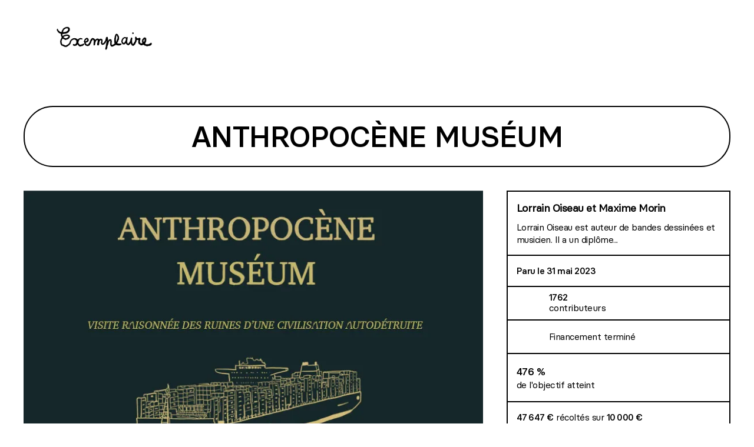

--- FILE ---
content_type: text/html; charset=utf-8
request_url: https://www.exemplaire-editions.fr/projets/financement-participatif/anthropocene-museum
body_size: 29336
content:
<!DOCTYPE html><html lang="fr" data-beasties-container><head>
  <meta charset="utf-8">
  <title>Anthropocène Muséum - Exemplaire</title>
  <base href="/">
  <meta name="viewport" content="width=device-width, initial-scale=1">
  <link rel="icon" type="image/x-icon" href="favicon.ico">
  <link rel="icon" type="image/svg+xml" href="favicon.svg">

  <!-- iOS config -->
  <meta name="apple-mobile-web-app-title" content="Exemplaire">
  <link rel="apple-touch-icon" sizes="57x57" href="apple-touch-icon-57.png">
  <link rel="apple-touch-icon" sizes="60x60" href="apple-touch-icon-60.png">
  <link rel="apple-touch-icon" sizes="72x72" href="apple-touch-icon-72.png">
  <link rel="apple-touch-icon" sizes="76x76" href="apple-touch-icon-76.png">
  <link rel="apple-touch-icon" sizes="114x114" href="apple-touch-icon-114.png">
  <link rel="apple-touch-icon" sizes="120x120" href="apple-touch-icon-120.png">
  <link rel="apple-touch-icon" sizes="144x144" href="apple-touch-icon-144.png">
  <link rel="apple-touch-icon" sizes="152x152" href="apple-touch-icon-152.png">
  <link rel="apple-touch-icon" sizes="167x167" href="apple-touch-icon-167.png">
  <link rel="apple-touch-icon" sizes="180x180" href="apple-touch-icon-180.png">
  <link rel="preload" href="/assets/fonts/basiercircle-regular-webfont.woff2" as="font" type="font/woff2" crossorigin>
  <link rel="preload" href="/assets/fonts/basiercircle-semibold-webfont.woff2" as="font" type="font/woff2" crossorigin>
  <link rel="preload" href="/assets/fonts/basiercircle-medium-webfont.woff2" as="font" type="font/woff2" crossorigin>
  <link rel="preload" href="/assets/fonts/staatliches-regular.woff2" as="font" type="font/woff2" crossorigin>
<style>button,.btn{border-radius:30px;padding:5px 25px;font-size:1.16em;border:none;color:#000;width:100%;display:inline-block;background-color:transparent;transition:all .2s ease;cursor:pointer;top:0;position:relative}.btn:hover{border:none}.btn-main{background-color:var(--buttonColor)}.btn-main:hover{box-shadow:0 4px #000;top:-4px}.btn-secondary{background-color:var(--accentColor2)}.btn-secondary:hover{box-shadow:0 4px #000;top:-4px}.btn.icon{display:-webkit-flex;display:flex;align-items:center;-webkit-justify-content:center;justify-content:center;padding-top:5px;padding-bottom:5px;line-height:1.5}.btn.icon:after{width:30px;height:35px}@media screen and (max-width:1024px){.btn-big.icon,.btn-big{font-size:1.2em;line-height:1.2;padding:18px}.btn-big.icon.icon--arrow:after{left:-10px}}@media screen and (min-width:1024px) and (max-width:1330px){.btn-big.icon,.btn-big{font-size:1.2em;line-height:1.2;padding:10px}}.compensation-description ul{padding-bottom:.5em;padding-left:2em}.compensation-description li{list-style-type:disc;list-style-position:outside}.compensation-description p{padding-bottom:.25em}figure.image{position:unset}figure.image img{position:unset;transform:unset}.description figure.image{margin:0 auto;text-align:center}.flex{display:-webkit-flex;display:flex}.flex-wrap{flex-wrap:wrap}.space-btw{-webkit-justify-content:space-between;justify-content:space-between;-webkit-align-items:center;align-items:center}.flex-end{-webkit-justify-content:flex-end;justify-content:flex-end}.text-center{text-align:center}.flex-align-center{-webkit-align-items:center;align-items:center}.flex-column{-webkit-flex-direction:column;flex-direction:column}.align-items-center{-webkit-align-items:center;align-items:center}.w_100{width:100%}.w_25{width:25%}.w_15{width:15%}@media screen and (max-width:1024px){.w_50--mob{width:50%}.w_100--mob{width:100%}}@font-face{font-family:basier_circleregular;src:url(/assets/fonts/basiercircle-regular-webfont.eot);src:url(/assets/fonts/basiercircle-regular-webfont.eot?#iefix) format("embedded-opentype"),url(/assets/fonts/basiercircle-regular-webfont.woff2) format("woff2"),url(/assets/fonts/basiercircle-regular-webfont.woff) format("woff"),url(/assets/fonts/basiercircle-regular-webfont.ttf) format("truetype");font-weight:400;font-style:normal;font-display:swap}@font-face{font-family:basier_circlemedium;src:url(/assets/fonts/basiercircle-medium-webfont.eot);src:url(/assets/fonts/basiercircle-medium-webfont.eot?#iefix) format("embedded-opentype"),url(/assets/fonts/basiercircle-medium-webfont.woff2) format("woff2"),url(/assets/fonts/basiercircle-medium-webfont.woff) format("woff"),url(/assets/fonts/basiercircle-medium-webfont.ttf) format("truetype");font-weight:400;font-style:normal;font-display:swap}:root{--content-width: 80rem;--accentColor1: #FF5C00;--accentColor1--light: #FF8743;--buttonColor: var(--accentColor1);--accentColor2: #05FF00;--accentColor2--transparent: #05ff0080;--accentColor2--light: #63FF60;--darkGrey: #767676;--linkColor: var(--darkGrey);--mediumGrey: #D7D7D7;--lightGrey: #F0F0F0;--backgroundColor: #fff;--bookBackgroundColor: #D4FFFE;--gutter: 40px;--xxs: 6px;--xs: 12px;--s: 20px;--m: 25px;--l: 40px;--xl: 60px;--xxl: 100px;background-color:var(--backgroundColor)}*,*:after,*:before{margin:0;padding:0;box-sizing:border-box}html{font-family:basier_circleregular,sans-serif;font-size:18px;-webkit-font-smoothing:antialiased;line-height:160%;letter-spacing:-.5px;scroll-behavior:smooth;background-color:var(--backgroundColor)}body{padding:0 30px 664px;min-height:100vh;position:relative}@media screen and (min-width:1024px){body{padding:30px 40px 500px}}li{list-style:none}a{color:currentColor;text-decoration:none;color:var(--linkColor);transition:border .3s ease}strong{font-weight:500}img{width:100%}p{word-break:break-word}main:focus{outline:none}.disabled{opacity:.5;pointer-events:none}.cursor-pointer{cursor:pointer}.border{border:1px solid #000;position:relative}.border--large{border:2px solid #000;position:relative}.border--rounded{border:2px solid #000;border-radius:50px;padding:25px 15px;text-align:center}.border--rounded h1{position:relative;line-height:1}.relative{position:relative}@media screen and (max-width: 1024px){.modal-overlay .modal-card{width:calc(100% - 40px);left:20px;-webkit-transform:translate(0,-50%);transform:translateY(-50%)}}.grid{--columns: 16;display:grid;grid-gap:var(--gutter);grid-template-columns:1fr}.grid.no-gutter{--gutter: 0}@media screen and (min-width:1024px){.grid{--gutter: 40px}.grid.grid--page{grid-template-columns:calc(66.6666666% - 20px) calc(33.3333333% - 20px)}.grid.c-2{grid-template-columns:repeat(2,1fr)}.grid.c-2--extended_revert{grid-template-columns:33.333333% 66.66666666666%}}.icon:not(.btn){width:30px;height:35px;display:inline-block}.icon--big:not(.btn){width:50px;height:65px}.icon:after{top:0;width:100%;height:100%;content:"";display:inline-block;margin-left:5%;position:relative}.icon.icon--contrib_big:after{background-image:-webkit-image-set(var(--contrib-big-icon) 1x,var(--contrib-big-icon-webp) 1x type("image/webp"));background-image:image-set(var(--contrib-big-icon) 1x,var(--contrib-big-icon-webp) 1x type("image/webp"));background-repeat:no-repeat;background-position:center;background-size:100%}.icon.icon--cart:after{background-image:-webkit-image-set(var(--cart-icon) 1x,var(--cart-icon-webp) 1x type("image/webp"));background-image:image-set(var(--cart-icon) 1x,var(--cart-icon-webp) 1x type("image/webp"));background-repeat:no-repeat;background-position:center;background-size:100%}.icon.icon--user:after{background-image:-webkit-image-set(var(--user-icon) 1x,var(--user-icon-webp) 1x type("image/webp"));background-image:image-set(var(--user-icon) 1x,var(--user-icon-webp) 1x type("image/webp"));background-repeat:no-repeat;background-position:center;background-size:100%}.icon.icon--arrow:after{background-image:-webkit-image-set(var(--arrow-next-icon) 1x,var(--arrow-next-icon-webp) 1x type("image/webp"));background-image:image-set(var(--arrow-next-icon) 1x,var(--arrow-next-icon-webp) 1x type("image/webp"));background-repeat:no-repeat;background-position:center;background-size:100%}.icon.icon--arrow:after{left:10px}.icon.icon--arrow_down:after{background-image:-webkit-image-set(var(--arrow-down-icon) 1x,var(--arrow-down-icon-webp) 1x type("image/webp"));background-image:image-set(var(--arrow-down-icon) 1x,var(--arrow-down-icon-webp) 1x type("image/webp"));background-repeat:no-repeat;background-position:center;background-size:100%}.icon.icon--calendar_small:after{background-image:-webkit-image-set(var(--calendar-icon) 1x,var(--calendar-icon-webp) 1x type("image/webp"));background-image:image-set(var(--calendar-small-icon) 1x,var(--calendar-small-icon-webp) 1x type("image/webp"));background-repeat:no-repeat;background-position:center;background-size:100%}.icon.icon--cross:after{background-image:-webkit-image-set(var(--cross-icon) 1x,var(--cross-icon-webp) 1x type("image/webp"));background-image:image-set(var(--cross-icon) 1x,var(--cross-icon-webp) 1x type("image/webp"));background-repeat:no-repeat;background-position:center;background-size:100%}.icon.icon--mobile_btn:after{background-image:-webkit-image-set(var(--mobile-btn-icon) 1x,var(--mobile-btn-icon-webp) 1x type("image/webp"));background-image:image-set(var(--mobile-btn-icon) 1x,var(--mobile-btn-icon-webp) 1x type("image/webp"));background-repeat:no-repeat;background-position:center;background-size:100%}.icon.icon--facebook:after{background-image:-webkit-image-set(var(--facebook-icon) 1x,var(--facebook-icon-webp) 1x type("image/webp"));background-image:image-set(var(--facebook-icon) 1x,var(--facebook-icon-webp) 1x type("image/webp"));background-repeat:no-repeat;background-position:center;background-size:100%}.icon.icon--instagram:after{background-image:-webkit-image-set(var(--instagram-icon) 1x,var(--instagram-icon-webp) 1x type("image/webp"));background-image:image-set(var(--instagram-icon) 1x,var(--instagram-icon-webp) 1x type("image/webp"));background-repeat:no-repeat;background-position:center;background-size:100%}.icon.icon--linkedin:after{background-image:-webkit-image-set(var(--linkedin-icon) 1x,var(--linkedin-icon-webp) 1x type("image/webp"));background-image:image-set(var(--linkedin-icon) 1x,var(--linkedin-icon-webp) 1x type("image/webp"));background-repeat:no-repeat;background-position:center;background-size:100%}.icon.icon--mail:after{background-image:-webkit-image-set(var(--mail-icon) 1x,var(--mail-icon-webp) 1x type("image/webp"));background-image:image-set(var(--mail-icon) 1x,var(--mail-icon-webp) 1x type("image/webp"));background-repeat:no-repeat;background-position:center;background-size:100%}.icon.icon--bluesky:after{background-image:-webkit-image-set(var(--bluesky-icon) 1x,var(--bluesky-icon-webp) 1x type("image/webp"));background-image:image-set(var(--bluesky-icon) 1x,var(--bluesky-icon-webp) 1x type("image/webp"));background-repeat:no-repeat;background-position:center;background-size:100%}.icon.icon--whatsapp:after{background-image:-webkit-image-set(var(--whatsapp-icon) 1x,var(--whatsapp-icon-webp) 1x type("image/webp"));background-image:image-set(var(--whatsapp-icon) 1x,var(--whatsapp-icon-webp) 1x type("image/webp"));background-repeat:no-repeat;background-position:center;background-size:100%}.icon[class*=" icon--camembert"]{width:65px;height:65px}.icon.icon--camembert_80_big:after{background-image:-webkit-image-set(var(--camembert-80-big-icon) 1x,var(--camembert-80-big-icon-webp) 1x type("image/webp"));background-image:image-set(var(--camembert-80-big-icon) 1x,var(--camembert-80-big-icon-webp) 1x type("image/webp"));background-repeat:no-repeat;background-position:center;background-size:100% 100%}.icon.icon--camembert_100:after{background-image:-webkit-image-set(var(--camembert-100-icon) 1x,var(--camembert-100-icon-webp) 1x type("image/webp"));background-image:image-set(var(--camembert-100-icon) 1x,var(--camembert-100-icon-webp) 1x type("image/webp"));background-repeat:no-repeat;background-position:center;background-size:100% 100%}.icon:not(.btn)+p{margin-left:10px}.btn-big.icon,.btn-big{padding:22px;font-family:basier_circlemedium,sans-serif;font-size:1.2em;border-radius:100px}.icon.action-cross,.action-cross{position:absolute;top:20px;right:20px;z-index:99;cursor:pointer;background-color:var(--backgroundColor);border:2px solid #000;border-radius:100%;width:40px;height:40px;background-size:80%;transition:background-color .3s ease;display:block;font-size:1px;padding:0}.icon.action-cross:after{background-size:65%;margin-left:0;top:-1px;left:-1px}.action-cross:hover{background-color:var(--accentColor1)}@media screen and (min-width:768px){.btn-big.icon,.btn-big{font-size:1.66667em}}.page{padding-top:40px;max-width:1440px;margin:auto;-webkit-transform:translate(0,0);transform:translate(0);transition:transform .5s ease}@media not all and (min-resolution:.001dpcm){@media{.page{padding-top:80px}}}.submenu ul li{border:2px solid #000;border-radius:25px;padding:7.5px 20px;font-size:1.1666667rem;line-height:1.5;margin:10px 0}.submenu ul li.active,.submenu ul li:hover{border:2px solid var(--accentColor2);background-color:var(--accentColor2)}.submenu ul li a{color:#000}@media screen and (min-width: 1024px){.submenu ul{display:-webkit-flex;display:flex;flex-direction:row;flex-wrap:wrap}.submenu ul li{margin:10px}.submenu:not(.submenu--small) ul li{margin-bottom:0;margin-left:20px}.submenu ul li:first-child{margin-left:0}}.text img{max-width:100%;height:auto!important}.margin_t-xs{margin-top:var(--xs)}.margin_r-xs{margin-right:var(--xs)}.margin_b-s{margin-bottom:var(--s)}.margin_t-s{margin-top:var(--s)}.margin_r-s{margin-right:var(--s)}.margin_t-m{margin-top:var(--m)}.margin_b-l{margin-bottom:var(--l)}.margin_t-l{margin-top:var(--l)}.margin_t-xl{margin-top:var(--xl)}figure{position:relative}.media figure{position:relative;left:0}.thumb figure{position:relative;width:100%;height:0;overflow:hidden}.fullImage figure img{z-index:-1;margin-left:-1px;margin-right:-1px}.fullImage figure{width:calc(100% + 2px)}figure.regular{padding-bottom:62.44444444%}figure.ratio4-3{padding-bottom:75%}figure.square{padding-bottom:100%}.img-cover img{height:100%;object-fit:cover}figure.avatar{position:relative;width:100%;height:0;overflow:hidden;width:160px;height:160px;border-radius:100%}figure img{position:absolute;top:50%;left:50%;height:auto;width:100%;-webkit-transform:translate(-50%,-50%);transform:translate(-50%,-50%)}@media screen and (min-width: 1024px){.mobile-menu{width:25%}}@media not all and (min-resolution:.001dpcm){@media{body{padding-bottom:0}app-footer,app-root,app-header{position:relative;width:100%;display:block}app-footer{padding-bottom:585px;margin-left:-30px;margin-right:-30px;width:calc(100% + 60px)}.page{padding-top:40px}@media screen and (min-width: 1024px){app-footer{margin-left:-50px;margin-right:-50px;width:calc(100% + 90px)}}}}.modal-overlay{position:fixed;overflow-y:overlay;height:100vh;width:100%;background-color:var(--accentColor2--transparent);z-index:99999;top:0;left:0}.modal-overlay .modal-card{background-color:#fff;position:relative;top:20px;width:60%;margin:auto;border-radius:50px;padding:65px 30px;opacity:0;transition:opacity .3s ease .3s}.modal-overlay .modal-card{opacity:1}@media screen and (max-width: 1024px){.modal-overlay .modal-card{width:90%;padding:65px 20px;-webkit-transform:translate(-5%,0);transform:translate(-5%);max-width:none}}.bloc-padding{padding:20px 25px}.bloc-padding--thin{padding:12px 25px}@media screen and (max-width: 768px){.bloc-padding--thin{padding:10px 12px}}.no-p{padding:0}.padding_w-s{padding-left:var(--s);padding-right:var(--s)}.socials li{display:inline-block}.socials li button{font-size:0px;color:transparent;padding:0;opacity:1;transition:opacity .3s ease;margin-left:10px;position:relative}.socials li:first-child button{margin-left:0}.socials li button:after{position:absolute;top:0;left:0}.socials li button:hover{opacity:.8}.star{z-index:99;position:absolute;text-align:center;-webkit-transform:rotate(0deg);transform:rotate(0);-webkit-transition:transform .3s ease;transition:transform .3s ease}.thumb:hover .star{-webkit-transform:rotate(360deg);transform:rotate(360deg)}.star>*{position:relative;top:50%;left:50%;-webkit-transform:translate(-50%,-50%) rotate(20deg);transform:translate(-50%,-50%) rotate(20deg);max-width:60%;display:block;line-height:1}.star--secondary{background-image:-webkit-image-set(var(--star-secondary) 1x,var(--star-secondary-webp) 1x type("image/webp"));background-image:image-set(var(--star-secondary) 1x,var(--star-secondary-webp) 1x type("image/webp"));width:86px;height:86px;top:-60px;right:18px}.big-title{font-size:2.7777rem;font-family:basier_circlemedium,sans-serif;text-transform:uppercase;line-height:1.2em;font-weight:400}.medium-title{font-size:1.38888rem;text-transform:uppercase;font-weight:400;line-height:1.1}.big-text{font-size:1.1666667rem;font-weight:400}.small-text{font-size:.88888rem;line-height:1.3;font-weight:400}@media screen and (max-width: 1024px){.big-title{font-size:2.2rem}}.uppercase{text-transform:uppercase}strong,.bold{font-family:basier_circlemedium,sans-serif}.text{max-width:750px}@media screen and (min-width: 750px) and (max-width: 1024px){.border.text{max-width:100%}}.text p{max-width:750px;padding-bottom:.5em}.text>h2{max-width:750px;padding-bottom:.5em;padding-top:1em}.text ul{list-style-type:disc;padding-left:2em;padding-bottom:.5em;max-width:750px}.text li{list-style-type:disc;list-style-position:outside}.text a:hover{text-decoration:underline}.text img{width:unset}.thumb a{color:#000}.thumb a:hover{text-decoration:none}@media screen and (max-width: 1024px){.text ul{padding-left:1em}.big-text{font-size:1rem}}.exemplaire{--accentColor1--light: #FF8743;--accentColor1: #FF5C00;--accentColor2--light: #63FF60;--accentColor2--transparent: #05ff0080;--accentColor2: #05FF00;--backgroundColor: #fff;--bookBackgroundColor: #D4FFFE;--darkGrey: #888888;--buttonColor: var(--accentColor1);--lightGrey: #F0F0F0;--linkColor: var(--darkGrey);--mediumGrey: #D7D7D7;background-color:var(--backgroundColor);--content-width: 80rem;--arrow-back-icon-webp: url(/assets/img/exemplaire/arrow-back.webp);--arrow-back-icon: url(/assets/img/exemplaire/arrow-back.png);--arrow-down-icon-webp: url(/assets/img/exemplaire/arrow-down.webp);--arrow-down-icon: url(/assets/img/exemplaire/arrow-down.png);--arrow-next-icon-webp: url(/assets/img/exemplaire/arrow-next.webp);--arrow-next-icon: url(/assets/img/exemplaire/arrow-next.png);--artstation-icon-webp: url(/assets/img/exemplaire/artstation.webp);--artstation-icon: url(/assets/img/exemplaire/artstation.png);--bluesky-icon-webp: url(/assets/img/exemplaire/bluesky.webp);--bluesky-icon: url(/assets/img/exemplaire/bluesky.png);--bubble1-icon-webp: url(/assets/img/exemplaire/bubble1.webp);--bubble1-icon: url(/assets/img/exemplaire/bubble1.png);--calendar-icon-webp: url(/assets/img/exemplaire/calendar-small.webp);--calendar-icon: url(/assets/img/exemplaire/calendar-small.png);--camembert-10-icon-webp: url(/assets/img/exemplaire/camembert-10.webp);--camembert-10-icon: url(/assets/img/exemplaire/camembert-10.png);--camembert-100-icon-webp: url(/assets/img/exemplaire/camembert-100.webp);--camembert-100-icon: url(/assets/img/exemplaire/camembert-100.png);--camembert-20-icon-webp: url(/assets/img/exemplaire/camembert-20.webp);--camembert-20-icon: url(/assets/img/exemplaire/camembert-20.png);--camembert-30-icon-webp: url(/assets/img/exemplaire/camembert-30.webp);--camembert-30-icon: url(/assets/img/exemplaire/camembert-30.png);--camembert-40-icon-webp: url(/assets/img/exemplaire/camembert-40.webp);--camembert-40-icon: url(/assets/img/exemplaire/camembert-40.png);--camembert-50-icon-webp: url(/assets/img/exemplaire/camembert-50.webp);--camembert-50-icon: url(/assets/img/exemplaire/camembert-50.png);--camembert-60-icon-webp: url(/assets/img/exemplaire/camembert-60.webp);--camembert-60-icon: url(/assets/img/exemplaire/camembert-60.png);--camembert-70-icon-webp: url(/assets/img/exemplaire/camembert-70.webp);--camembert-70-icon: url(/assets/img/exemplaire/camembert-70.png);--camembert-80-big-icon-webp: url(/assets/img/exemplaire/camembert-80_big@2x.webp);--camembert-80-big-icon: url(/assets/img/exemplaire/camembert-80_big@2x.png);--camembert-80-icon-webp: url(/assets/img/exemplaire/camembert-80.webp);--camembert-80-icon: url(/assets/img/exemplaire/camembert-80.png);--camembert-90-icon-webp: url(/assets/img/exemplaire/camembert-90.webp);--camembert-90-icon: url(/assets/img/exemplaire/camembert-90.png);--cart-icon-webp: url(/assets/img/exemplaire/cart.webp);--cart-icon: url(/assets/img/exemplaire/cart.png);--contrib-big-icon-webp: url(/assets/img/exemplaire/contrib-big.webp);--contrib-big-icon: url(/assets/img/exemplaire/contrib-big.png);--contrib-small-icon-webp: url(/assets/img/exemplaire/contrib-small.webp);--contrib-small-icon: url(/assets/img/exemplaire/contrib-small.png);--cross-icon-webp: url(/assets/img/exemplaire/cross.webp);--cross-icon: url(/assets/img/exemplaire/cross.png);--facebook-icon-webp: url(/assets/img/exemplaire/facebook.webp);--facebook-icon: url(/assets/img/exemplaire/facebook.png);--grid-icon-webp: url(/assets/img/exemplaire/grid.webp);--grid-icon: url(/assets/img/exemplaire/grid.png);--instagram-icon-webp: url(/assets/img/exemplaire/instagram.webp);--instagram-icon: url(/assets/img/exemplaire/instagram.png);--linkedin-icon-webp: url(/assets/img/exemplaire/linkedin.webp);--linkedin-icon: url(/assets/img/exemplaire/linkedin.png);--loop-icon-webp: url(/assets/img/exemplaire/loop.webp);--loop-icon: url(/assets/img/exemplaire/loop.png);--mail-icon-webp: url(/assets/img/exemplaire/mail.webp);--mail-icon: url(/assets/img/exemplaire/mail.png);--mobile-btn-icon-webp: url(/assets/img/exemplaire/mobile-btn.webp);--mobile-btn-icon: url(/assets/img/exemplaire/mobile-btn.png);--navbar-new-icon-webp: url(/assets/img/exemplaire/navbar-new.webp);--navbar-new-icon: url(/assets/img/exemplaire/navbar-new.png);--new-icon-webp: url(/assets/img/exemplaire/new.webp);--new-icon: url(/assets/img/exemplaire/new.png);--outofstock-icon-webp: url(/assets/img/exemplaire/outofstock.webp);--outofstock-icon: url(/assets/img/exemplaire/outofstock.png);--plus-icon-webp: url(/assets/img/exemplaire/plus.webp);--plus-icon: url(/assets/img/exemplaire/plus.svg);--question-modal-icon-webp: url(/assets/img/exemplaire/question--modal.webp);--question-modal-icon: url(/assets/img/exemplaire/question--modal.png);--star-main-webp: url(/assets/img/exemplaire/star-main.webp);--star-main: url(/assets/img/exemplaire/star-main.png);--star-secondary-webp: url(/assets/img/exemplaire/star-secondary.webp);--star-secondary: url(/assets/img/exemplaire/star-secondary.svg);--trash-icon-webp: url(/assets/img/exemplaire/trash.webp);--trash-icon: url(/assets/img/exemplaire/trash.png);--twitch-icon-webp: url(/assets/img/exemplaire/twitch.webp);--twitch-icon: url(/assets/img/exemplaire/twitch.png);--twitter-icon-webp: url(/assets/img/exemplaire/twitter.webp);--twitter-icon: url(/assets/img/exemplaire/twitter.png);--user-icon-webp: url(/assets/img/exemplaire/user.webp);--user-icon: url(/assets/img/exemplaire/user.png);--vignette-boutique-icon-webp: url(/assets/img/exemplaire/vignette-boutique.webp);--vignette-boutique-icon: url(/assets/img/exemplaire/vignette-boutique.png);--vignette-queer-icon-webp: url(/assets/img/exemplaire/vignette-queer.webp);--vignette-queer-icon: url(/assets/img/exemplaire/vignette-queer.png);--website-icon-webp: url(/assets/img/exemplaire/website.webp);--website-icon: url(/assets/img/exemplaire/website.png);--whatsapp-icon-webp: url(/assets/img/exemplaire/whatsapp.webp);--whatsapp-icon: url(/assets/img/exemplaire/whatsapp.png);--youtube-icon-webp: url(/assets/img/exemplaire/youtube.webp);--youtube-icon: url(/assets/img/exemplaire/youtube.png)}
</style><link rel="stylesheet" href="styles-U3MPVSOA.css" media="print" onload="this.media='all'"><noscript><link rel="stylesheet" href="styles-U3MPVSOA.css"></noscript><style ng-app-id="ng">header[_ngcontent-ng-c1309516610]{position:-webkit-sticky;position:sticky;top:0;margin-left:-30px;margin-right:-30px;width:calc(100% + 60px);left:0;background-color:var(--backgroundColor);z-index:9998;-webkit-backface-visibility:hidden;border-bottom:2px solid transparent;transition:border .5s ease,transform .5s ease;height:70px;display:block;will-change:position;-webkit-transform:translate3d(0,0,0);-o-transform:translate3d(0,0,0);transform:translateZ(0)}header[_ngcontent-ng-c1309516610] > *[_ngcontent-ng-c1309516610]{-webkit-transform:translate3d(0,0,0);-o-transform:translate3d(0,0,0);transform:translateZ(0)}header.fixed[_ngcontent-ng-c1309516610]{padding-bottom:5px;border-bottom:2px solid #000}.main-logo[_ngcontent-ng-c1309516610]{position:relative}.main-logo[_ngcontent-ng-c1309516610]   img[_ngcontent-ng-c1309516610]{position:relative;max-height:50px}button.icon--mobile_btn[_ngcontent-ng-c1309516610]{width:50px;height:50px;padding:0;z-index:999}nav[_ngcontent-ng-c1309516610]   li[_ngcontent-ng-c1309516610]   a[_ngcontent-ng-c1309516610]{color:#000;position:relative}nav.secondary[_ngcontent-ng-c1309516610] > ul[_ngcontent-ng-c1309516610] > li[_ngcontent-ng-c1309516610]{margin-left:5px}nav.secondary[_ngcontent-ng-c1309516610] > ul[_ngcontent-ng-c1309516610] > li[_ngcontent-ng-c1309516610]:first-child{margin-left:0}#userAccount[_ngcontent-ng-c1309516610]{position:relative}#userAccount[_ngcontent-ng-c1309516610] > span[_ngcontent-ng-c1309516610]{cursor:pointer;width:32px;height:44px}.account-modal[_ngcontent-ng-c1309516610]{opacity:0;height:0;overflow:hidden;max-height:0;transition:opacity .5s ease;position:absolute;bottom:-100%;left:-55px;width:140px}.account-modal[_ngcontent-ng-c1309516610] > ul[_ngcontent-ng-c1309516610] > li[_ngcontent-ng-c1309516610]   button[_ngcontent-ng-c1309516610], .account-modal[_ngcontent-ng-c1309516610] > ul[_ngcontent-ng-c1309516610] > li[_ngcontent-ng-c1309516610]{font-size:.8rem}.modal-open[_ngcontent-ng-c1309516610]   .account-modal[_ngcontent-ng-c1309516610]{opacity:1;height:auto;overflow:initial;max-height:600px}.loggedIn[_ngcontent-ng-c1309516610]   .account-modal[_ngcontent-ng-c1309516610]{bottom:-180%}.account-modal[_ngcontent-ng-c1309516610]:before{position:absolute;top:-15px;content:"";display:block;height:0;width:0;left:50%;-webkit-transform:translate(-50%,0);transform:translate(-50%);border-right:10px solid transparent;border-bottom:15px solid var(--accentColor2);border-left:10px solid transparent}.account-modal[_ngcontent-ng-c1309516610]   li[_ngcontent-ng-c1309516610]{background-color:var(--accentColor2);width:100%;text-align:center;transition:background .3s ease;padding:5px;border-radius:50px}.account-modal[_ngcontent-ng-c1309516610]   li[_ngcontent-ng-c1309516610]:hover{background-color:var(--accentColor2--light)}.stamp[_ngcontent-ng-c1309516610]{margin:0;border-radius:30px;position:absolute;font-size:.6em;bottom:0;right:-5px;background-color:var(--buttonColor);line-height:0;width:20px;height:20px;text-align:center;padding:10px 0;font-weight:700}.label-menu[_ngcontent-ng-c1309516610]   img[_ngcontent-ng-c1309516610]{width:auto}@media screen and (max-width:1024px){header[_ngcontent-ng-c1309516610]{padding:10px 5px}button.icon--mobile_btn[_ngcontent-ng-c1309516610]{top:2px}.label-menu[_ngcontent-ng-c1309516610]{top:50px}.main-logo[_ngcontent-ng-c1309516610]   img[_ngcontent-ng-c1309516610]{width:auto}}@media screen and (min-width:1024px){header[_ngcontent-ng-c1309516610]{margin-left:-40px;margin-right:-40px;width:calc(100% + 80px);padding-left:20px;padding-right:40px;padding-top:10px}header[_ngcontent-ng-c1309516610]   li[_ngcontent-ng-c1309516610]{display:inline-block}.main-logo[_ngcontent-ng-c1309516610]{width:175px;position:relative;left:10px}}@media only screen and (-webkit-min-device-pixel-ratio: 2.75),only screen and (min--moz-device-pixel-ratio: 2.75),only screen and (-o-min-device-pixel-ratio: 2.75/1),only screen and (min-device-pixel-ratio: 2.75),only screen and (min-resolution: 443dpi),only screen and (min-resolution: 2.75dppx){.big-text.uppercase[_ngcontent-ng-c1309516610]{display:none}}@media not all and (min-resolution:.001dpcm){@media{header.relative[_ngcontent-ng-c1309516610], header.fixed[_ngcontent-ng-c1309516610], header[_ngcontent-ng-c1309516610]{position:fixed;height:65px;top:0;left:0;right:0;padding-left:70px;padding-right:70px;z-index:9999;will-change:transform;background-color:#fff;transition:all .5s ease}header.relative[_ngcontent-ng-c1309516610]{top:0}@media screen and (max-width:1024px){header[_ngcontent-ng-c1309516610]{padding-left:40px;padding-right:40px}button.icon--mobile_btn[_ngcontent-ng-c1309516610]{top:-5px;left:-8px}}}}.label-menu[_ngcontent-ng-c1309516610]{position:fixed;padding:5px 0;background-color:var(--backgroundColor);display:flex;flex-direction:column;background-color:transparent;margin-left:60px}.main-logo[_ngcontent-ng-c1309516610]{margin-left:10px}.label-menu[_ngcontent-ng-c1309516610]   img[_ngcontent-ng-c1309516610]{max-height:50px}.label-menu-mobile[_ngcontent-ng-c1309516610]{position:fixed;top:50px}.label-menu-mobile[_ngcontent-ng-c1309516610]   img[_ngcontent-ng-c1309516610]{max-height:50px}</style><style ng-app-id="ng">#footer[_ngcontent-ng-c2554318711]{background-color:var(--accentColor2);padding:40px 40px 0;position:absolute;width:100%;bottom:0;left:0}#footer[_ngcontent-ng-c2554318711]   .main-logo[_ngcontent-ng-c2554318711]   img[_ngcontent-ng-c2554318711]{max-width:170px}#footer[_ngcontent-ng-c2554318711]   li[_ngcontent-ng-c2554318711]{line-height:1.2}#footer[_ngcontent-ng-c2554318711]   a[_ngcontent-ng-c2554318711]{color:#000}.main-logo[_ngcontent-ng-c2554318711] + p[_ngcontent-ng-c2554318711]{margin-top:.4em}.under-logo[_ngcontent-ng-c2554318711]{padding-left:4px}.icon.icon--camembert_80_big[_ngcontent-ng-c2554318711]{width:50px;height:43px;position:absolute;bottom:40px;right:40px}.small-text[_ngcontent-ng-c2554318711]{padding:5px 12px;display:inline-block}@media only screen and (min-device-width : 768px) and (max-device-width : 1024px) and (orientation : landscape){.w_50--mob[_ngcontent-ng-c2554318711]{width:25%}}</style><style ng-app-id="ng">img[_ngcontent-ng-c213605904]{width:80px;padding:0 10px}</style><style ng-app-id="ng">.main-logo[_ngcontent-ng-c3208081238]{position:relative}.main-logo[_ngcontent-ng-c3208081238]   img[_ngcontent-ng-c3208081238]{position:relative;max-height:50px}button.icon--cross[_ngcontent-ng-c3208081238]{position:absolute;top:30px;height:25px;padding:0}nav.main[_ngcontent-ng-c3208081238]{padding:10px 0}nav.main[_ngcontent-ng-c3208081238]   li[_ngcontent-ng-c3208081238]{border-radius:25px;background-color:transparent;transition:background .3s ease}nav[_ngcontent-ng-c3208081238]   li[_ngcontent-ng-c3208081238]   a[_ngcontent-ng-c3208081238]{color:#000;position:relative}.mobile-menu[_ngcontent-ng-c3208081238]{position:fixed;top:0;left:0;background-color:var(--accentColor2);height:100%;z-index:9999;-moz-transform:translate(-150%,0);-webkit-transform:translate(-150%,0);transform:translate(-150%);-webkit-transition:transform .5s ease;transition:transform .5s ease;border-right:2px solid #000;overflow:scroll;height:100vh;width:60%;padding:110px 20px 0;will-change:transform}.mobile-menu[_ngcontent-ng-c3208081238]   .flex[_ngcontent-ng-c3208081238]{flex-direction:column;height:100%}.mobile-menu[_ngcontent-ng-c3208081238]   .flex[_ngcontent-ng-c3208081238] > *[_ngcontent-ng-c3208081238]{width:100%}.mobile-menu[_ngcontent-ng-c3208081238]   nav.main[_ngcontent-ng-c3208081238]   ul[_ngcontent-ng-c3208081238]   li[_ngcontent-ng-c3208081238]{margin-bottom:.9em;font-size:.9em}.mobile-menu[_ngcontent-ng-c3208081238]   nav.footer-menu-mobile[_ngcontent-ng-c3208081238]   ul[_ngcontent-ng-c3208081238]   li[_ngcontent-ng-c3208081238]{line-height:1}.mobile-menu[_ngcontent-ng-c3208081238]   nav.footer-menu-mobile[_ngcontent-ng-c3208081238]   .main-logo[_ngcontent-ng-c3208081238]   img[_ngcontent-ng-c3208081238]{max-width:170px;position:relative;left:-20px;top:10px}.mobile-menu[_ngcontent-ng-c3208081238]   nav.main[_ngcontent-ng-c3208081238]   ul[_ngcontent-ng-c3208081238]   li[_ngcontent-ng-c3208081238]   a.active[_ngcontent-ng-c3208081238], .mobile-menu[_ngcontent-ng-c3208081238]   nav.main[_ngcontent-ng-c3208081238]   ul[_ngcontent-ng-c3208081238]   li[_ngcontent-ng-c3208081238]   a[_ngcontent-ng-c3208081238]:hover{text-decoration:underline}@media screen and (max-width:1024px){.label-menu[_ngcontent-ng-c3208081238]{top:50px}}@media screen and (min-width:1024px){.mobile-menu[_ngcontent-ng-c3208081238]{width:25%}.mobile-menu[_ngcontent-ng-c3208081238]   nav.main[_ngcontent-ng-c3208081238]   ul[_ngcontent-ng-c3208081238]   li[_ngcontent-ng-c3208081238]{margin-bottom:.4em;font-size:1.333333em}.main-logo[_ngcontent-ng-c3208081238]{width:175px;position:relative;left:10px}}.labels-navbar[_ngcontent-ng-c3208081238]{display:flex}.labels-navbar-item[_ngcontent-ng-c3208081238]{height:1.3333em}.labels-navbar-item[_ngcontent-ng-c3208081238]   img[_ngcontent-ng-c3208081238]{height:1.3333em;width:auto}</style><meta name="description" content="La rencontreEn janvier 2022, alors que le trafic est calme sur Instagram, deux comptes entrent en collision : celui de Wikihow Museum (pseudonyme de Maxime Morin) et celui de Lorrain Oiseau (pseudonym"><style ng-app-id="ng">@media screen and (min-width: 1024px) and (max-width: 1330px){.grid.c-2[_ngcontent-ng-c1026386004]{grid-template-columns:repeat(1,1fr)}}@media screen and (max-width: 1024px){.element-position-full[_ngcontent-ng-c1026386004]{display:none}}@media screen and (min-width: 1024px){.element-position-column[_ngcontent-ng-c1026386004]{display:none}}</style><link rel="canonical" href="https://www.exemplaire-editions.fr/exemplaire/projets/financement/anthropocene-museum"><style ng-app-id="ng">@media only screen and (min-device-width : 768px) and (max-device-width : 1024px) and (orientation : landscape){.media[_ngcontent-ng-c3553169237]{margin-top:0}}</style><style ng-app-id="ng">.icon[class^=icon--camembert][_ngcontent-ng-c2538472384], .icon[class*=" icon--camembert"][_ngcontent-ng-c2538472384]{width:120px;min-height:100px;position:relative;left:50%;-webkit-transform:translate(-50%,0);transform:translate(-50%)}.icon.icon--camembert_10[_ngcontent-ng-c2538472384]{width:100px}@media screen and (min-width: 1024px){.socials-networks-top[_ngcontent-ng-c2538472384]{display:none}.margin_t-l[_ngcontent-ng-c2538472384]{margin-top:0}}@media screen and (min-width: 1024px) and (max-width: 1330px){.grid.c-2[_ngcontent-ng-c2538472384]{grid-template-columns:repeat(1,1fr)}.btn-main[_ngcontent-ng-c2538472384]{padding:0;font-size:1.2em}.infos[_ngcontent-ng-c2538472384]{font-size:.85em;line-height:1.4}.bloc-padding--thin[_ngcontent-ng-c2538472384], .bloc-padding[_ngcontent-ng-c2538472384]{padding:15px}.big-text[_ngcontent-ng-c2538472384]{font-size:1em}.goal[_ngcontent-ng-c2538472384]{display:-webkit-flex;display:flex;align-items:center}.goal[_ngcontent-ng-c2538472384] > *[_ngcontent-ng-c2538472384]{display:inline-block;width:50%}.goal[_ngcontent-ng-c2538472384]   .big-text[_ngcontent-ng-c2538472384]{font-size:1.14em}.icon[class^=icon--camembert][_ngcontent-ng-c2538472384], .icon[class*=" icon--camembert"][_ngcontent-ng-c2538472384]{width:50px;min-height:50px;height:50px;position:relative;left:0;-webkit-transform:translate(0,0);transform:translate(0);margin:0 0 0 2em}.icon--big[_ngcontent-ng-c2538472384]:not(.btn){width:40px;height:55px}}@media screen and (max-width: 1024px){.icon[class^=icon--camembert][_ngcontent-ng-c2538472384]:after, .icon[class*=" icon--camembert"][_ngcontent-ng-c2538472384]:after{margin:0}.btn-main[_ngcontent-ng-c2538472384]{padding:0;font-size:1.2em}.infos[_ngcontent-ng-c2538472384]   br[_ngcontent-ng-c2538472384]{display:none}}@media only screen and (min-device-width : 768px) and (max-device-width : 1024px) and (orientation : landscape){.infos[_ngcontent-ng-c2538472384]{margin-top:0}}</style><style ng-app-id="ng">.submenu[_ngcontent-ng-c3027773712]{min-height:60px;display:flex;align-items:center}a[_ngcontent-ng-c3027773712]{display:block;width:100%}@media screen and (min-width: 1024px){.submenu[_ngcontent-ng-c3027773712]{width:calc(66.6666666% - 20px)}.submenu[_ngcontent-ng-c3027773712]   ul[_ngcontent-ng-c3027773712]{flex-wrap:nowrap}.submenu[_ngcontent-ng-c3027773712]   ul[_ngcontent-ng-c3027773712]   li[_ngcontent-ng-c3027773712]{margin-top:0}}</style><style ng-app-id="ng">.socials-networks-bottom[_ngcontent-ng-c4082416795]{display:none}.padding-contreparties[_ngcontent-ng-c4082416795]{padding-top:1em;padding-bottom:.5em}@media screen and (min-width: 1024px){.socials-networks-bottom[_ngcontent-ng-c4082416795]{display:flex;height:60px;align-items:center}}</style><style ng-app-id="ng">@media screen and (max-width: 1024px){.avatar[_ngcontent-ng-c3203289344]{margin:0 auto 1em}}@media screen and (min-width: 1024px) and (max-width: 1330px){.avatar[_ngcontent-ng-c3203289344]{display:none}.grid.c-2[_ngcontent-ng-c3203289344]{grid-template-columns:repeat(1,1fr)}.bloc-padding[_ngcontent-ng-c3203289344]{padding:15px}}@media screen and (max-width: 1330px){figure.avatar[_ngcontent-ng-c3203289344]{width:100%;height:0;padding-bottom:100%;margin:auto}}</style><style ng-app-id="ng">.socials[_ngcontent-ng-c4174114244]   li[_ngcontent-ng-c4174114244]{display:inline-block}.socials[_ngcontent-ng-c4174114244]   li[_ngcontent-ng-c4174114244]   button[_ngcontent-ng-c4174114244]{font-size:0px;color:transparent;padding:0;opacity:1;transition:opacity .3s ease;margin-left:20px;position:relative}.socials[_ngcontent-ng-c4174114244]   li[_ngcontent-ng-c4174114244]   button[_ngcontent-ng-c4174114244]:after{position:absolute;top:0;left:0}.socials[_ngcontent-ng-c4174114244]   li[_ngcontent-ng-c4174114244]   button[_ngcontent-ng-c4174114244]:hover{opacity:.8}@media screen and (max-width: 1024px){.socials[_ngcontent-ng-c4174114244]{margin-bottom:1.5em}}</style><style ng-app-id="ng">.medium-title[_ngcontent-ng-c2274266091]{max-width:80%}article[_ngcontent-ng-c2274266091] > div[_ngcontent-ng-c2274266091]:first-child   .star--secondary[_ngcontent-ng-c2274266091]{top:-28px}a[_ngcontent-ng-c2274266091]{color:#000}a[_ngcontent-ng-c2274266091]:hover{text-decoration:none}</style></head>
<body class="exemplaire"><!--nghm--><script type="text/javascript" id="ng-event-dispatch-contract">(()=>{function p(t,n,r,o,e,i,f,m){return{eventType:t,event:n,targetElement:r,eic:o,timeStamp:e,eia:i,eirp:f,eiack:m}}function u(t){let n=[],r=e=>{n.push(e)};return{c:t,q:n,et:[],etc:[],d:r,h:e=>{r(p(e.type,e,e.target,t,Date.now()))}}}function s(t,n,r){for(let o=0;o<n.length;o++){let e=n[o];(r?t.etc:t.et).push(e),t.c.addEventListener(e,t.h,r)}}function c(t,n,r,o,e=window){let i=u(t);e._ejsas||(e._ejsas={}),e._ejsas[n]=i,s(i,r),s(i,o,!0)}window.__jsaction_bootstrap=c;})();
</script><script>window.__jsaction_bootstrap(document.body,"ng",["click"],[]);</script>
  <app-root ng-version="20.3.15" ngh="17" ng-server-context="ssr"><!----><app-header _nghost-ng-c1309516610 ngh="1"><header _ngcontent-ng-c1309516610 id="site-header" class="relative"><!----><div _ngcontent-ng-c1309516610 class="tagline flex space-btw w_100"><div _ngcontent-ng-c1309516610 class="flex align-items-center"><button _ngcontent-ng-c1309516610 aria-label="Menu principal" class="icon icon--mobile_btn" jsaction="click:;"></button><!----><a _ngcontent-ng-c1309516610 class="main-logo relativ margin_r-xs" href="/exemplaire/home" jsaction="click:;"><picture _ngcontent-ng-c1309516610 applazyloading><source _ngcontent-ng-c1309516610 type="image/webp" srcset="https://exemplaire-prod-fast.s3.gra.perf.cloud.ovh.net/CACHE/images/label/logo/logo-exemplaire/c99d5b0241ef09b3fcfa1ae3b134ef7c.webp"><source _ngcontent-ng-c1309516610 srcset="https://exemplaire-prod-fast.s3.gra.perf.cloud.ovh.net/label/logo/logo-exemplaire.png"><img _ngcontent-ng-c1309516610 width="175px" src="https://exemplaire-prod-fast.s3.gra.perf.cloud.ovh.net/label/logo/logo-exemplaire.png" alt="Logo de Exemplaire"></picture></a><span _ngcontent-ng-c1309516610 class="icon icon--arrow_down margin_r-s" jsaction="click:;"></span><!----><!----><!----></div><div _ngcontent-ng-c1309516610 class="menu flex space-btw relative"><!----><!----><nav _ngcontent-ng-c1309516610 class="secondary"><ul _ngcontent-ng-c1309516610 class="flex flex-align-center"><li _ngcontent-ng-c1309516610 id="userAccount" class="relative"><span _ngcontent-ng-c1309516610 class="icon icon--user" jsaction="click:;"></span><section _ngcontent-ng-c1309516610 class="account-modal"><ul _ngcontent-ng-c1309516610><!----><li _ngcontent-ng-c1309516610><button _ngcontent-ng-c1309516610 class="no-p" jsaction="click:;">Se connecter</button></li><!----><!----></ul></section></li><li _ngcontent-ng-c1309516610><a _ngcontent-ng-c1309516610 href="/exemplaire/checkout/cart" jsaction="click:;"><span _ngcontent-ng-c1309516610 class="icon icon--cart"></span><!----></a></li><!----></ul></nav></div></div><!----></header><!----><app-navbar _ngcontent-ng-c1309516610 _nghost-ng-c3208081238 ngh="0"><div _ngcontent-ng-c3208081238 class="mobile-menu"><button _ngcontent-ng-c3208081238 aria-label="Menu principal" class="icon icon--cross" jsaction="click:;"></button><div _ngcontent-ng-c3208081238 class="flex space-btw"><nav _ngcontent-ng-c3208081238 class="main"><ul _ngcontent-ng-c3208081238><li _ngcontent-ng-c3208081238><a _ngcontent-ng-c3208081238 href="/a-propos/nous" jsaction="click:;">Qui sommes-nous ?</a></li><!----><li _ngcontent-ng-c3208081238><a _ngcontent-ng-c3208081238 href="/exemplaire/projets" jsaction="click:;">Projets en cours</a></li><!----><li _ngcontent-ng-c3208081238><div _ngcontent-ng-c3208081238 class="labels-navbar"><span _ngcontent-ng-c3208081238 class="margin_r-xs" jsaction="click:;">Nos collections</span><span _ngcontent-ng-c3208081238 class="icon icon--arrow_down" jsaction="click:;"></span><!----><!----></div><!----></li><!----><li _ngcontent-ng-c3208081238><a _ngcontent-ng-c3208081238 href="/exemplaire/librairie" jsaction="click:;">Librairie</a></li><!----><!----><li _ngcontent-ng-c3208081238><a _ngcontent-ng-c3208081238 href="/exemplaire/boutique" jsaction="click:;">Boutique</a></li><!----><li _ngcontent-ng-c3208081238><a _ngcontent-ng-c3208081238 href="/exemplaire/evenements" jsaction="click:;">Agenda</a></li><!----><li _ngcontent-ng-c3208081238><a _ngcontent-ng-c3208081238 href="/exemplaire/auteurs" jsaction="click:;">Nos auteurs.ices</a></li><!----><li _ngcontent-ng-c3208081238><a _ngcontent-ng-c3208081238 href="/libraire" jsaction="click:;">Je suis libraire</a></li><li _ngcontent-ng-c3208081238><a _ngcontent-ng-c3208081238 href="/contact/questions-frequentes" jsaction="click:;">FAQ</a></li><li _ngcontent-ng-c3208081238><!----></li></ul></nav><nav _ngcontent-ng-c3208081238 class="footer-menu-mobile"><p _ngcontent-ng-c3208081238><a _ngcontent-ng-c3208081238 class="main-logo relative" href="/exemplaire/home" jsaction="click:;"><picture _ngcontent-ng-c3208081238 applazyloading><source _ngcontent-ng-c3208081238 type="image/webp" srcset="https://exemplaire-prod-fast.s3.gra.perf.cloud.ovh.net/CACHE/images/label/logo/logo-exemplaire/c99d5b0241ef09b3fcfa1ae3b134ef7c.webp"><source _ngcontent-ng-c3208081238 srcset="https://exemplaire-prod-fast.s3.gra.perf.cloud.ovh.net/label/logo/logo-exemplaire.png"><img _ngcontent-ng-c3208081238 alt="Editions Exemplaire" src="https://exemplaire-prod-fast.s3.gra.perf.cloud.ovh.net/label/logo/logo-exemplaire.png"></picture></a></p><p _ngcontent-ng-c3208081238><a _ngcontent-ng-c3208081238 class="main-logo relative" href="/kopi/home" jsaction="click:;"><picture _ngcontent-ng-c3208081238 applazyloading><source _ngcontent-ng-c3208081238 type="image/webp" srcset="https://exemplaire-prod-fast.s3.gra.perf.cloud.ovh.net/CACHE/images/label/logo/logo-small/5dd8aa5d8baf17b221bb451bbd2c52ca.webp"><source _ngcontent-ng-c3208081238 srcset="https://exemplaire-prod-fast.s3.gra.perf.cloud.ovh.net/label/logo/logo-small.png"><img _ngcontent-ng-c3208081238 alt="Editions Exemplaire" src="https://exemplaire-prod-fast.s3.gra.perf.cloud.ovh.net/label/logo/logo-small.png"></picture></a></p><p _ngcontent-ng-c3208081238><a _ngcontent-ng-c3208081238 class="main-logo relative" href="/romance-queer/home" jsaction="click:;"><picture _ngcontent-ng-c3208081238 applazyloading><source _ngcontent-ng-c3208081238 type="image/webp" srcset="https://exemplaire-prod-fast.s3.gra.perf.cloud.ovh.net/CACHE/images/label/logo/logo-queer-small/ae4aa713fe2c238e6d0a21c2051d74bc.webp"><source _ngcontent-ng-c3208081238 srcset="https://exemplaire-prod-fast.s3.gra.perf.cloud.ovh.net/label/logo/logo-queer-small.png"><img _ngcontent-ng-c3208081238 alt="Editions Exemplaire" src="https://exemplaire-prod-fast.s3.gra.perf.cloud.ovh.net/label/logo/logo-queer-small.png"></picture></a></p><!----><div _ngcontent-ng-c3208081238 class="margin_t-s"><ul _ngcontent-ng-c3208081238 class="socials"><li _ngcontent-ng-c3208081238><button _ngcontent-ng-c3208081238 title="Facebook" class="icon icon--facebook" jsaction="click:;">Facebook</button></li><!----><li _ngcontent-ng-c3208081238><button _ngcontent-ng-c3208081238 title="Bluesky" class="icon icon--bluesky" jsaction="click:;">Bluesky</button></li><!----><li _ngcontent-ng-c3208081238><button _ngcontent-ng-c3208081238 title="Linkedin" class="icon icon--linkedin" jsaction="click:;">Linkedin</button></li><!----><li _ngcontent-ng-c3208081238><button _ngcontent-ng-c3208081238 title="Instagram" class="icon icon--instagram" jsaction="click:;">Linkedin</button></li><!----></ul></div><div _ngcontent-ng-c3208081238 class="margin_b-s margin_t-xs"><ul _ngcontent-ng-c3208081238><li _ngcontent-ng-c3208081238><a _ngcontent-ng-c3208081238 class="small-text bold" href="/legal/cgv" jsaction="click:;">Conditions générales</a></li><li _ngcontent-ng-c3208081238><a _ngcontent-ng-c3208081238 class="small-text bold" href="/legal/mentions-legales" jsaction="click:;">Mentions légales</a></li><li _ngcontent-ng-c3208081238><a _ngcontent-ng-c3208081238 class="small-text bold" href="/legal/credits" jsaction="click:;">Crédits</a></li></ul></div></nav></div></div></app-navbar></app-header><div class="page"><router-outlet></router-outlet><app-crowdfunding _nghost-ng-c1026386004 ngh="13"><div _ngcontent-ng-c1026386004 class="page"><section _ngcontent-ng-c1026386004 class="landing"><header _ngcontent-ng-c1026386004 class="border--rounded margin_b-l"><h1 _ngcontent-ng-c1026386004 class="big-title">Anthropocène Muséum</h1></header><div _ngcontent-ng-c1026386004 class="grid grid--page"><div _ngcontent-ng-c1026386004><app-crowdfunding-media _ngcontent-ng-c1026386004 _nghost-ng-c3553169237 ngh="2"><div _ngcontent-ng-c3553169237 class="media"><!----><figure _ngcontent-ng-c3553169237 class="regular"><picture _ngcontent-ng-c3553169237 applazyloading><source _ngcontent-ng-c3553169237 type="image/webp" srcset="https://exemplaire-prod-fast.s3.gra.perf.cloud.ovh.net/CACHE/images/crowdfunding_covers/c6fa5a14-e978-4efa-9f47-339ca299d90c/1256d3c3c947649464d522d5cbd56b56.webp"><source _ngcontent-ng-c3553169237 srcset="https://exemplaire-prod-fast.s3.gra.perf.cloud.ovh.net/crowdfunding_covers/c6fa5a14-e978-4efa-9f47-339ca299d90c.jpeg"><img _ngcontent-ng-c3553169237 applazyloading loading="eager" fetchpriority="high" width="600" height="900" src="https://exemplaire-prod-fast.s3.gra.perf.cloud.ovh.net/crowdfunding_covers/c6fa5a14-e978-4efa-9f47-339ca299d90c.jpeg" alt="Anthropocène Muséum"></picture></figure><!----></div></app-crowdfunding-media><app-crowdfunding-infos _ngcontent-ng-c1026386004 class="element-position-column" _nghost-ng-c2538472384 ngh="5"><div _ngcontent-ng-c2538472384 class="infos margin_t-l"><div _ngcontent-ng-c2538472384 class="border"><app-author-small _ngcontent-ng-c2538472384 _nghost-ng-c3203289344 ngh="3"><div _ngcontent-ng-c3203289344 class="border bloc-padding"><div _ngcontent-ng-c3203289344 class="grid c-2 cursor-pointer" tabindex="0" jsaction="click:;"><figure _ngcontent-ng-c3203289344 class="avatar img-cover"><picture _ngcontent-ng-c3203289344><source _ngcontent-ng-c3203289344 type="image/webp" srcset="https://exemplaire-prod-fast.s3.gra.perf.cloud.ovh.net/CACHE/images/authors/Morin/9c56242da6e9d74a01bbda5695900fbd.webp"><source _ngcontent-ng-c3203289344 srcset="https://exemplaire-prod-fast.s3.gra.perf.cloud.ovh.net/authors/Morin.jpg"><img _ngcontent-ng-c3203289344 applazyloading src="https://exemplaire-prod-fast.s3.gra.perf.cloud.ovh.net/authors/Morin.jpg" alt="Lorrain Oiseau et Maxime Morin"></picture></figure><div _ngcontent-ng-c3203289344><h3 _ngcontent-ng-c3203289344 style="margin-bottom: 10px;">Lorrain Oiseau et Maxime Morin</h3><p _ngcontent-ng-c3203289344>Lorrain Oiseau est auteur de bandes dessinées et musicien. Il a un diplôme...</p></div></div><!----><!----></div><!----></app-author-small><div _ngcontent-ng-c2538472384 class="grid no-gutter c-2"><div _ngcontent-ng-c2538472384><div _ngcontent-ng-c2538472384 class="border bloc-padding"><p _ngcontent-ng-c2538472384><span _ngcontent-ng-c2538472384 class="big-text bold">Paru le 31 mai 2023</span></p></div><div _ngcontent-ng-c2538472384 class="border padding_w-s flex flex-align-center"><span _ngcontent-ng-c2538472384 class="icon icon--big icon--contrib_big"></span><p _ngcontent-ng-c2538472384 style="line-height: 1;"><span _ngcontent-ng-c2538472384 class="big-text bold">1762 </span><br _ngcontent-ng-c2538472384><span _ngcontent-ng-c2538472384 class="small-text">contributeurs</span></p></div><div _ngcontent-ng-c2538472384 class="border padding_w-s flex flex-align-center"><span _ngcontent-ng-c2538472384 class="icon icon--big icon--calendar_small"></span><p _ngcontent-ng-c2538472384 style="line-height: 1;"><span _ngcontent-ng-c2538472384 class="big-text">Financement terminé</span></p></div></div><div _ngcontent-ng-c2538472384 class="border bloc-padding goal"><p _ngcontent-ng-c2538472384><span _ngcontent-ng-c2538472384 class="big-text bold">476 % </span><!----><br _ngcontent-ng-c2538472384><span _ngcontent-ng-c2538472384 class="small-text">de l'objectif atteint</span></p><span _ngcontent-ng-c2538472384 class="margin_t-m icon icon--camembert_100"></span></div><!----></div><div _ngcontent-ng-c2538472384 class="border bloc-padding--thin"><!----><p _ngcontent-ng-c2538472384><strong _ngcontent-ng-c2538472384>47 647&nbsp;€</strong> récoltés sur <strong _ngcontent-ng-c2538472384>10 000&nbsp;€</strong></p><!----></div><!----><div _ngcontent-ng-c2538472384 class="border bloc-padding disabled"><button _ngcontent-ng-c2538472384 class="btn btn-main btn-big icon icon--arrow" tabindex="0" jsaction="click:;">Contribuer</button></div></div><div _ngcontent-ng-c2538472384 class="margin_t-m socials-networks-top"><app-share-social-networks _ngcontent-ng-c2538472384 _nghost-ng-c4174114244 ngh="4"><div _ngcontent-ng-c4174114244 class="socials flex flex-wrap flex-end flex-align-center"><span _ngcontent-ng-c4174114244 class="big-text bold">Partager</span><ul _ngcontent-ng-c4174114244 class="unstyled-list"><li _ngcontent-ng-c4174114244><button _ngcontent-ng-c4174114244 title="Partager sur Facebook" class="icon icon--facebook" jsaction="click:;">Partager sur Facebook</button></li><li _ngcontent-ng-c4174114244><button _ngcontent-ng-c4174114244 title="Partager sur Bluesky" class="icon icon--bluesky" jsaction="click:;">Partager sur bluesky</button></li><li _ngcontent-ng-c4174114244><button _ngcontent-ng-c4174114244 title="Partager sur Linkedin" class="icon icon--linkedin" jsaction="click:;">Partager sur Linkedin</button></li><li _ngcontent-ng-c4174114244><button _ngcontent-ng-c4174114244 title="Partager sur WhatsApp" class="icon icon--whatsapp" jsaction="click:;">Partager sur WhatsApp</button></li><li _ngcontent-ng-c4174114244><button _ngcontent-ng-c4174114244 title="Envoyer par mail" class="icon icon--mail" jsaction="click:;">Copier le lien</button></li></ul></div></app-share-social-networks></div></div></app-crowdfunding-infos><app-crowdfunding-content _ngcontent-ng-c1026386004 _nghost-ng-c3027773712 ngh="8"><main _ngcontent-ng-c3027773712><div _ngcontent-ng-c3027773712 class="margin_t-m text-center"><!----><h1 _ngcontent-ng-c3027773712>Ce livre est sorti, vous pouvez le commander <a _ngcontent-ng-c3027773712 href="/exemplaire/librairie/livre/anthropocene-museum" jsaction="click:;">ici</a></h1><!----></div><!----><header _ngcontent-ng-c3027773712 class="margin_t-m"><nav _ngcontent-ng-c3027773712 class="submenu"><ul _ngcontent-ng-c3027773712 class="w_100"><li _ngcontent-ng-c3027773712 routerlinkactive="active" class="active" jsaction="click:;"><a _ngcontent-ng-c3027773712 href="/projets/financement/anthropocene-museum" jsaction="click:;">Description</a></li><li _ngcontent-ng-c3027773712 routerlinkactive="active" class jsaction="click:;"><a _ngcontent-ng-c3027773712 href="/projets/financement/anthropocene-museum/news" jsaction="click:;">News</a></li><!----><li _ngcontent-ng-c3027773712 routerlinkactive="active" class jsaction="click:;"><a _ngcontent-ng-c3027773712 href="/projets/financement/anthropocene-museum/contributions" jsaction="click:;">Contributions</a></li><!----><!----></ul></nav></header><router-outlet _ngcontent-ng-c3027773712></router-outlet><app-crowdfunding-description ngh="7"><div><div class="text big-text description"><p style="margin-left:0cm;"><strong>La rencontre</strong></p><p style="margin-left:0cm;">En janvier 2022, alors que le trafic est calme sur Instagram, deux comptes entrent en collision : celui de Wikihow Museum (pseudonyme de Maxime Morin) et celui de Lorrain Oiseau (pseudonyme de Lorrain Oiseau). Le bilan est catastrophique : ils se mettent immédiatement à écrire des bandes dessinées ensemble. Celle-là, par exemple :</p><figure class="image"><img src="https://exemplaire-prod-fast.s3.gra.io.cloud.ovh.net/images/1_1_avtKHnK.png"></figure><p style="margin-left:0cm;">&nbsp;</p><p>Le temps passe, Lorrain et Maxime collaborent de plus en plus. Leurs univers respectifs, déjà fort similaires, entrent en mutation, et, bientôt, fusionnent – c’est la naissance d’un nouveau monde. Ils plantent alors un drapeau dans ce sol tout neuf : <i>Anthropocène Muséum</i>. Passons à la première personne du pluriel pour faciliter la visite de cette dimension nouvelle : suivez-nous.&nbsp;</p><p style="margin-left:0cm;">&nbsp;</p><p style="margin-left:0cm;"><strong>Le projet</strong></p><figure class="image"><img src="https://exemplaire-prod-fast.s3.gra.io.cloud.ovh.net/images/test_usb_site.png"></figure><p style="margin-left:0cm;"><i>Anthropocène Muséum&nbsp;</i>est un livre où se mêlent deux niveaux de narration.&nbsp;</p><p style="margin-left:0cm;">&nbsp;</p><p>Le premier niveau de narration est bien connu de nos abonnés : il s’agit des bandes dessinées que vous avez pu lire et que nous publions conjointement sur nos comptes, et qui racontent l’existence contemporaine dans sa dimension la plus fondamentale. On pourrait croire que nous détournons des situations, que nous forçons le trait pour souligner « l’absurdité de l’existence » : pas du tout. C’est bien plutôt le monde réel qui nous détourne de l’existence et, ce faisant, la détourne. Nous remettons en fait les choses à l’endroit. Manœuvre d’une honnêteté admirable qui, pour des raisons qui nous échappent, provoque le rire. Un exemple de ce niveau de narration a été donné ci-dessus, donnons-en un second ci-dessous :&nbsp;</p><p style="margin-left:0cm;">&nbsp;</p><figure class="image"><img src="https://exemplaire-prod-fast.s3.gra.io.cloud.ovh.net/images/2.png"></figure><p>&nbsp;</p><p style="margin-left:0cm;">&nbsp;</p><p>Le deuxième niveau de narration est totalement inconnu de nos abonnés. Nous avons imaginé ce qu’il se passerait si une équipe de scientifiques, de conservateurs – pour le dire d’un mot, d’experts – tombait sur les vestiges de notre civilisation dans plusieurs siècles, et décidait de les conserver et de les exposer dans un musée. Nous est alors venue l’idée d’un musée de l’Anthropocène, ou Anthropocène Muséum. Le lecteur est invité à visiter ce musée, à en admirer les collections, et à lire les comptes rendus des historiens qui raconteraient, depuis leur siècle, notre époque. Sans plus attendre, voici un exemple de ce niveau de narration :&nbsp;</p><p style="margin-left:0cm;">&nbsp;</p><figure class="image"><img src="https://exemplaire-prod-fast.s3.gra.io.cloud.ovh.net/images/4.png"></figure><p style="margin-left:0cm;">&nbsp;</p><p>&nbsp;</p><p>Les deux niveaux seront graphiquement distincts, mais narrativement complémentaires. Ce que le premier racontera sur le mode du strip, l’autre l’expliquera sur le mode du discours scientifique détourné. Les deux niveaux parfois se télescoperont : un élément du premier se retrouvera alors exposé dans le second.&nbsp;</p><p style="margin-left:0cm;">&nbsp;</p><p style="margin-left:0cm;"><strong>Le livre</strong></p><p>Du point de vue de son existence empirique, le livre fera 96 pages ou plus, et comme vous l’avez compris, il ne s’agira pas d’un recueil de ce que vous connaissez déjà – il y aura énormément de nouveautés.</p><p>Nous essayons de faire un beau livre, qui ressemblerait à une vieille encyclopédie : couverture rigide, reliure cartonnée, dos arrondi, le grand jeu. La preuve par l’image :</p><p style="margin-left:0cm;">&nbsp;</p><figure class="image"><img src="https://exemplaire-prod-fast.s3.gra.io.cloud.ovh.net/images/Couv_pour_site_V2.png"></figure><p>&nbsp;</p><p>Géométriquement parlant, le livre fera 16,8 cm de large et 23 cm de haut, ce qui est une taille parfaitement respectable.</p><p style="margin-left:0cm;">&nbsp;</p><p style="margin-left:0cm;"><strong>Exemplaire</strong></p><p style="margin-left:0cm;">&nbsp;</p><p>Exemplaire nous permet non seulement de faire exactement le livre qu’on veut faire, sans aucune contrainte, mais aussi d’être rémunérés équitablement pour le travail qu’on a fourni. Sans parler de la joie qu’on éprouve à l’idée de rejoindre une telle aventure et un tel catalogue.</p><p style="text-align:justify;">&nbsp;</p><p style="text-align:justify;"><strong>Les contreparties</strong></p><p style="text-align:justify;">&nbsp;</p><figure class="image"><img src="https://exemplaire-prod-fast.s3.gra.io.cloud.ovh.net/images/etiquette_V2_contreparties.png"></figure><p style="text-align:justify;">On vous propose huit packs. Selon les packs, vous recevrez tout un tas de contreparties :&nbsp;</p><ul><li>Un <strong>billet de loterie virtuel</strong>, qui permettra à l’heureuse gagnante ou à l’heureux gagnant de<strong> devenir un personnage du livre</strong>. (Non mais WHAT ?!)</li><li>Un superbe<strong> marque-page imprimé du strip Michel Houellebecq </strong>que vous pouvez voir ci-dessus, et qui fera aussi bien office de poster pour les plus originaux d’entre vous. (Wow, AMAZING !)</li><li>Une <strong>planche de stickers </strong>complètement délirante grâce à laquelle vous pourrez coller vos personnages préférés absolument partout. (Qu'on m'amène mon chéquier !)</li><li>Un <strong>exemplaire dédicacé</strong> à quatre mains par vos serviteurs. (OK, j’ai compris, c’est la FO-LIE !!)</li><li>Une formidable <strong>affiche au format A3</strong>, tout droit venue du futur et ayant servi pour la promo d’une exposition temporaire de l’Anthropocène Muséum. (Est-ce que ces gars ne seraient pas complètement des DÉGLINGOS ?!)</li><li>Un exceptionnel petit <strong>carnet avec une couverture illustrée</strong> pour noter toutes vos pensées avant la fin du monde. (Oui, c'est bien ça, des DÉGLINGOS)</li><li>Un <strong>dessin unique au format A5 </strong>représentant un buste à votre effigie accompagné de votre biographie rédigée par les équipes de l’Anthropocène Muséum. (Allô FBI, c’est Maxime et Lorrain, il faut nous arrêter tout de suite, car on est COMPLÈTEMENT TARÉS !!)</li></ul><p style="margin-left:0cm;text-align:justify;">&nbsp;</p><p style="margin-left:0cm;text-align:justify;">&nbsp;</p><p style="margin-left:0cm;text-align:justify;">&nbsp;</p><p style="margin-left:0cm;text-align:justify;">&nbsp;</p><p style="margin-left:0cm;text-align:justify;">&nbsp;</p><p style="margin-left:0cm;text-align:justify;">&nbsp;</p></div><app-author-big ngh="6"><div class="border margin_t-xl author-big"><div class="grid c-2--extended_revert no-gutter fullImage"><div class="media border"><figure class="square img-cover" style="height: 100%;"><picture><source type="image/webp" srcset="https://exemplaire-prod-fast.s3.gra.perf.cloud.ovh.net/CACHE/images/authors/Morin/9c56242da6e9d74a01bbda5695900fbd.webp"><source srcset="https://exemplaire-prod-fast.s3.gra.perf.cloud.ovh.net/authors/Morin.jpg"><img applazyloading src="https://exemplaire-prod-fast.s3.gra.perf.cloud.ovh.net/authors/Morin.jpg" alt="Lorrain Oiseau et Maxime Morin"></picture></figure></div><div class="flex flex-column"><div class="border text bloc-padding" style="height: 100%;"><h2 class="medium-title bold margin_b-s">Lorrain Oiseau et Maxime Morin</h2><p>Lorrain Oiseau est auteur de bandes dessinées et musicien. Il a un diplôme de conseiller funéraire et sait aussi à peu près gérer un commerce. Il...</p></div><div class="border bloc-padding"><button class="btn btn-secondary icon icon--arrow" tabindex="0" jsaction="click:;">En savoir plus sur l'auteur.ice</button></div></div></div></div><!----></app-author-big><!----></div></app-crowdfunding-description><!----></main></app-crowdfunding-content><app-crowdfunding-compensations _ngcontent-ng-c1026386004 class="element-position-column" _nghost-ng-c4082416795 ngh="12"><aside _ngcontent-ng-c4082416795><div _ngcontent-ng-c4082416795 class="margin_t-m socials-networks-bottom"><app-share-social-networks _ngcontent-ng-c4082416795 _nghost-ng-c4174114244 ngh="4"><div _ngcontent-ng-c4174114244 class="socials flex flex-wrap flex-end flex-align-center"><span _ngcontent-ng-c4174114244 class="big-text bold">Partager</span><ul _ngcontent-ng-c4174114244 class="unstyled-list"><li _ngcontent-ng-c4174114244><button _ngcontent-ng-c4174114244 title="Partager sur Facebook" class="icon icon--facebook" jsaction="click:;">Partager sur Facebook</button></li><li _ngcontent-ng-c4174114244><button _ngcontent-ng-c4174114244 title="Partager sur Bluesky" class="icon icon--bluesky" jsaction="click:;">Partager sur bluesky</button></li><li _ngcontent-ng-c4174114244><button _ngcontent-ng-c4174114244 title="Partager sur Linkedin" class="icon icon--linkedin" jsaction="click:;">Partager sur Linkedin</button></li><li _ngcontent-ng-c4174114244><button _ngcontent-ng-c4174114244 title="Partager sur WhatsApp" class="icon icon--whatsapp" jsaction="click:;">Partager sur WhatsApp</button></li><li _ngcontent-ng-c4174114244><button _ngcontent-ng-c4174114244 title="Envoyer par mail" class="icon icon--mail" jsaction="click:;">Copier le lien</button></li></ul></div></app-share-social-networks></div><header _ngcontent-ng-c4082416795 class="margin_b-l"><h2 _ngcontent-ng-c4082416795 class="medium-title padding-contreparties">Contreparties</h2><p _ngcontent-ng-c4082416795>Contribuez et choisissez votre contrepartie :</p></header><div _ngcontent-ng-c4082416795 class="disabled"><app-compensation _ngcontent-ng-c4082416795 _nghost-ng-c2274266091 ngh="9"><article _ngcontent-ng-c2274266091 class="thumb border margin_b-l fullImage"><div _ngcontent-ng-c2274266091 class="border"><a _ngcontent-ng-c2274266091 class="cursor-pointer" href="/projets/financement/anthropocene-museum/contribute/295" jsaction="click:;"><figure _ngcontent-ng-c2274266091 class="ratio4-3"><picture _ngcontent-ng-c2274266091><source _ngcontent-ng-c2274266091 type="image/webp" srcset="https://exemplaire-prod-fast.s3.gra.perf.cloud.ovh.net/CACHE/images/products/e9466f65-a74a-461a-88de-b2b942fbcf22/21aa664e1e8f69e7a23680d9eb2184f8.webp"><source _ngcontent-ng-c2274266091 srcset="https://exemplaire-prod-fast.s3.gra.perf.cloud.ovh.net/products/e9466f65-a74a-461a-88de-b2b942fbcf22.png"><img _ngcontent-ng-c2274266091 src="https://exemplaire-prod-fast.s3.gra.perf.cloud.ovh.net/products/e9466f65-a74a-461a-88de-b2b942fbcf22.png" alt="Pack touriste"></picture></figure></a></div><!----><div _ngcontent-ng-c2274266091 class="text border bloc-padding"><a _ngcontent-ng-c2274266091 class="cursor-pointer" href="/projets/financement/anthropocene-museum/contribute/295" jsaction="click:;"><h2 _ngcontent-ng-c2274266091 class="margin_b-s medium-title bold">Pack touriste</h2><div _ngcontent-ng-c2274266091 class="star star--secondary bold"><span _ngcontent-ng-c2274266091>5&nbsp;€</span></div><!----><!----><div _ngcontent-ng-c2274266091 class="small-text compensation-description"><ul><li><strong>Un ticket de loterie pour gagner un buste à votre effigie dessiné dans l'album </strong><i><strong>Anthropocène Muséum</strong></i></li></ul></div><!----></a></div><div _ngcontent-ng-c2274266091 class="grid c-2 no-gutter"><div _ngcontent-ng-c2274266091 class="border bloc-padding--thin"><p _ngcontent-ng-c2274266091 class="small-text">Qté commandée : 16</p><!----><!----></div><div _ngcontent-ng-c2274266091 class="border bloc-padding--thin"><p _ngcontent-ng-c2274266091 class="small-text">Livraison prévue : 31 mai 2023</p></div></div><div _ngcontent-ng-c2274266091 class="border bloc-padding"><button _ngcontent-ng-c2274266091 class="btn btn-main icon icon--cart" tabindex="0" jsaction="click:;">Il me le faut</button></div></article><!----></app-compensation><app-compensation _ngcontent-ng-c4082416795 _nghost-ng-c2274266091 ngh="9"><article _ngcontent-ng-c2274266091 class="thumb border margin_b-l fullImage"><div _ngcontent-ng-c2274266091 class="border"><a _ngcontent-ng-c2274266091 class="cursor-pointer" href="/projets/financement/anthropocene-museum/contribute/296" jsaction="click:;"><figure _ngcontent-ng-c2274266091 class="ratio4-3"><picture _ngcontent-ng-c2274266091><source _ngcontent-ng-c2274266091 type="image/webp" srcset="https://exemplaire-prod-fast.s3.gra.perf.cloud.ovh.net/CACHE/images/products/8487c7c3-9d82-4c8d-b5f4-91ac7ee7ef75/215dd6ce8f1a64c2e99344f8848b8fbf.webp"><source _ngcontent-ng-c2274266091 srcset="https://exemplaire-prod-fast.s3.gra.perf.cloud.ovh.net/products/8487c7c3-9d82-4c8d-b5f4-91ac7ee7ef75.jpeg"><img _ngcontent-ng-c2274266091 src="https://exemplaire-prod-fast.s3.gra.perf.cloud.ovh.net/products/8487c7c3-9d82-4c8d-b5f4-91ac7ee7ef75.jpeg" alt="Pack visiteur"></picture></figure></a></div><!----><div _ngcontent-ng-c2274266091 class="text border bloc-padding"><a _ngcontent-ng-c2274266091 class="cursor-pointer" href="/projets/financement/anthropocene-museum/contribute/296" jsaction="click:;"><h2 _ngcontent-ng-c2274266091 class="margin_b-s medium-title bold">Pack visiteur</h2><div _ngcontent-ng-c2274266091 class="star star--secondary bold"><span _ngcontent-ng-c2274266091>21&nbsp;€</span></div><!----><!----><div _ngcontent-ng-c2274266091 class="small-text compensation-description"><ul><li><strong>Un exemplaire d'</strong><i><strong>Anthropocène Muséum</strong></i></li><li>Un ticket de loterie pour gagner un buste à votre effigie dessiné dans l'album <i>Anthropocène Muséum</i></li><li><strong>Un superbe marque-page imprimé du strip Michel Houellebecq que vous pouvez voir ci-contre</strong></li></ul><p>&nbsp;</p></div><!----></a></div><div _ngcontent-ng-c2274266091 class="grid c-2 no-gutter"><div _ngcontent-ng-c2274266091 class="border bloc-padding--thin"><p _ngcontent-ng-c2274266091 class="small-text">Qté commandée : 1087</p><!----><!----></div><div _ngcontent-ng-c2274266091 class="border bloc-padding--thin"><p _ngcontent-ng-c2274266091 class="small-text">Livraison prévue : 31 mai 2023</p></div></div><div _ngcontent-ng-c2274266091 class="border bloc-padding"><button _ngcontent-ng-c2274266091 class="btn btn-main icon icon--cart" tabindex="0" jsaction="click:;">Il me le faut</button></div></article><!----></app-compensation><app-compensation _ngcontent-ng-c4082416795 _nghost-ng-c2274266091 ngh="9"><article _ngcontent-ng-c2274266091 class="thumb border margin_b-l fullImage"><div _ngcontent-ng-c2274266091 class="border"><a _ngcontent-ng-c2274266091 class="cursor-pointer" href="/projets/financement/anthropocene-museum/contribute/297" jsaction="click:;"><figure _ngcontent-ng-c2274266091 class="ratio4-3"><picture _ngcontent-ng-c2274266091><source _ngcontent-ng-c2274266091 type="image/webp" srcset="https://exemplaire-prod-fast.s3.gra.perf.cloud.ovh.net/CACHE/images/products/10210707-cbc2-45a4-966f-a4dd6d4cf271/260c06ad17169aed2430f2e3b9c8e70e.webp"><source _ngcontent-ng-c2274266091 srcset="https://exemplaire-prod-fast.s3.gra.perf.cloud.ovh.net/products/10210707-cbc2-45a4-966f-a4dd6d4cf271.jpeg"><img _ngcontent-ng-c2274266091 src="https://exemplaire-prod-fast.s3.gra.perf.cloud.ovh.net/products/10210707-cbc2-45a4-966f-a4dd6d4cf271.jpeg" alt="Pack collection"></picture></figure></a></div><!----><div _ngcontent-ng-c2274266091 class="text border bloc-padding"><a _ngcontent-ng-c2274266091 class="cursor-pointer" href="/projets/financement/anthropocene-museum/contribute/297" jsaction="click:;"><h2 _ngcontent-ng-c2274266091 class="margin_b-s medium-title bold">Pack collection</h2><div _ngcontent-ng-c2274266091 class="star star--secondary bold"><span _ngcontent-ng-c2274266091>25&nbsp;€</span></div><!----><!----><div _ngcontent-ng-c2274266091 class="small-text compensation-description"><ul><li>Un exemplaire d'<i>Anthropocène Muséum</i></li><li>Un ticket de loterie pour gagner un buste à votre effigie dessiné dans l'album <i>Anthropocène Muséum</i></li><li>Un superbe marque-page imprimé du strip Michel Houellebecq que vous pouvez voir ci-contre</li><li><strong>Une planche de stickers</strong></li></ul><p>&nbsp;</p></div><!----></a></div><div _ngcontent-ng-c2274266091 class="grid c-2 no-gutter"><div _ngcontent-ng-c2274266091 class="border bloc-padding--thin"><p _ngcontent-ng-c2274266091 class="small-text">Qté commandée : 526</p><!----><!----></div><div _ngcontent-ng-c2274266091 class="border bloc-padding--thin"><p _ngcontent-ng-c2274266091 class="small-text">Livraison prévue : 31 mai 2023</p></div></div><div _ngcontent-ng-c2274266091 class="border bloc-padding"><button _ngcontent-ng-c2274266091 class="btn btn-main icon icon--cart" tabindex="0" jsaction="click:;">Il me le faut</button></div></article><!----></app-compensation><app-compensation _ngcontent-ng-c4082416795 _nghost-ng-c2274266091 ngh="10"><article _ngcontent-ng-c2274266091 class="thumb border margin_b-l fullImage"><div _ngcontent-ng-c2274266091 class="border"><a _ngcontent-ng-c2274266091 class="cursor-pointer" href="/projets/financement/anthropocene-museum/contribute/302" jsaction="click:;"><figure _ngcontent-ng-c2274266091 class="ratio4-3"><picture _ngcontent-ng-c2274266091><source _ngcontent-ng-c2274266091 type="image/webp" srcset="https://exemplaire-prod-fast.s3.gra.perf.cloud.ovh.net/CACHE/images/products/13dbe087-2704-4cc8-9bdf-f66f09bac213/ec29f384f306bb0957e5a11db9dc8ea5.webp"><source _ngcontent-ng-c2274266091 srcset="https://exemplaire-prod-fast.s3.gra.perf.cloud.ovh.net/products/13dbe087-2704-4cc8-9bdf-f66f09bac213.jpeg"><img _ngcontent-ng-c2274266091 src="https://exemplaire-prod-fast.s3.gra.perf.cloud.ovh.net/products/13dbe087-2704-4cc8-9bdf-f66f09bac213.jpeg" alt="Pack archiviste"></picture></figure></a></div><!----><div _ngcontent-ng-c2274266091 class="text border bloc-padding"><a _ngcontent-ng-c2274266091 class="cursor-pointer" href="/projets/financement/anthropocene-museum/contribute/302" jsaction="click:;"><h2 _ngcontent-ng-c2274266091 class="margin_b-s medium-title bold">Pack archiviste</h2><div _ngcontent-ng-c2274266091 class="star star--secondary bold"><span _ngcontent-ng-c2274266091>40&nbsp;€</span></div><!----><!----><div _ngcontent-ng-c2274266091 class="small-text compensation-description"><ul><li>Un exemplaire d'<i>Anthropocène Muséum &nbsp;</i><strong>dédicacé par les auteurs</strong>.</li><li>Un ticket de loterie pour gagner un buste à votre effigie dessiné dans l'album <i>Anthropocène Muséum</i></li><li>Un superbe marque-page imprimé du strip Michel Houellebecq que vous pouvez voir ci-contre</li><li>Une planche de stickers</li></ul></div><p _ngcontent-ng-c2274266091 class="small-text">Quantité limitée : 120</p><!----></a></div><div _ngcontent-ng-c2274266091 class="grid c-2 no-gutter"><div _ngcontent-ng-c2274266091 class="border bloc-padding--thin"><!----><p _ngcontent-ng-c2274266091 class="small-text">Qté restante : 1</p><!----></div><div _ngcontent-ng-c2274266091 class="border bloc-padding--thin"><p _ngcontent-ng-c2274266091 class="small-text">Livraison prévue : 31 mai 2023</p></div></div><div _ngcontent-ng-c2274266091 class="border bloc-padding"><button _ngcontent-ng-c2274266091 class="btn btn-main icon icon--cart" tabindex="0" jsaction="click:;">Il me le faut</button></div></article><!----></app-compensation><app-compensation _ngcontent-ng-c4082416795 _nghost-ng-c2274266091 ngh="11"><article _ngcontent-ng-c2274266091 class="thumb border margin_b-l fullImage"><div _ngcontent-ng-c2274266091 class="border"><a _ngcontent-ng-c2274266091 class="cursor-pointer" href="/projets/financement/anthropocene-museum/contribute/298" jsaction="click:;"><figure _ngcontent-ng-c2274266091 class="ratio4-3"><picture _ngcontent-ng-c2274266091><source _ngcontent-ng-c2274266091 type="image/webp" srcset="https://exemplaire-prod-fast.s3.gra.perf.cloud.ovh.net/CACHE/images/products/77a442dc-8863-4719-9e09-cec5230139ef/94abcd7b0b45a46b50d90995b305ece7.webp"><source _ngcontent-ng-c2274266091 srcset="https://exemplaire-prod-fast.s3.gra.perf.cloud.ovh.net/products/77a442dc-8863-4719-9e09-cec5230139ef.jpeg"><img _ngcontent-ng-c2274266091 src="https://exemplaire-prod-fast.s3.gra.perf.cloud.ovh.net/products/77a442dc-8863-4719-9e09-cec5230139ef.jpeg" alt="Pack libraire"></picture></figure></a></div><!----><div _ngcontent-ng-c2274266091 class="text border bloc-padding"><a _ngcontent-ng-c2274266091 class="cursor-pointer" href="/projets/financement/anthropocene-museum/contribute/298" jsaction="click:;"><h2 _ngcontent-ng-c2274266091 class="margin_b-s medium-title bold">Pack libraire</h2><div _ngcontent-ng-c2274266091 class="star star--secondary bold"><span _ngcontent-ng-c2274266091>50&nbsp;€</span></div><!----><p _ngcontent-ng-c2274266091 class="small-text">Contrepartie réservée aux libraires. Connectez-vous dans votre espace libraire.</p><!----><div _ngcontent-ng-c2274266091 class="small-text compensation-description"><ul><li>Quatre exemplaires d'<i>Anthropocène Muséum</i></li><li>Quatre superbes marque-pages imprimés du strip Michel Houellebecq visible ci-contre</li></ul></div><!----></a></div><div _ngcontent-ng-c2274266091 class="grid c-2 no-gutter"><div _ngcontent-ng-c2274266091 class="border bloc-padding--thin"><p _ngcontent-ng-c2274266091 class="small-text">Qté commandée : 3</p><!----><!----></div><div _ngcontent-ng-c2274266091 class="border bloc-padding--thin"><p _ngcontent-ng-c2274266091 class="small-text">Livraison prévue : 31 mai 2023</p></div></div><div _ngcontent-ng-c2274266091 class="border bloc-padding disabled"><button _ngcontent-ng-c2274266091 class="btn btn-main icon icon--cart" tabindex="0" jsaction="click:;">Il me le faut</button></div></article><!----></app-compensation><app-compensation _ngcontent-ng-c4082416795 _nghost-ng-c2274266091 ngh="10"><article _ngcontent-ng-c2274266091 class="thumb border margin_b-l fullImage"><div _ngcontent-ng-c2274266091 class="border"><a _ngcontent-ng-c2274266091 class="cursor-pointer" href="/projets/financement/anthropocene-museum/contribute/299" jsaction="click:;"><figure _ngcontent-ng-c2274266091 class="ratio4-3"><picture _ngcontent-ng-c2274266091><source _ngcontent-ng-c2274266091 type="image/webp" srcset="https://exemplaire-prod-fast.s3.gra.perf.cloud.ovh.net/CACHE/images/products/b2201968-fe27-4be5-a018-196abdf09469/27ff6696a79bad94ff57a8401ebecca1.webp"><source _ngcontent-ng-c2274266091 srcset="https://exemplaire-prod-fast.s3.gra.perf.cloud.ovh.net/products/b2201968-fe27-4be5-a018-196abdf09469.jpeg"><img _ngcontent-ng-c2274266091 src="https://exemplaire-prod-fast.s3.gra.perf.cloud.ovh.net/products/b2201968-fe27-4be5-a018-196abdf09469.jpeg" alt="Pack conservateur"></picture></figure></a></div><!----><div _ngcontent-ng-c2274266091 class="text border bloc-padding"><a _ngcontent-ng-c2274266091 class="cursor-pointer" href="/projets/financement/anthropocene-museum/contribute/299" jsaction="click:;"><h2 _ngcontent-ng-c2274266091 class="margin_b-s medium-title bold">Pack conservateur</h2><div _ngcontent-ng-c2274266091 class="star star--secondary bold"><span _ngcontent-ng-c2274266091>60&nbsp;€</span></div><!----><!----><div _ngcontent-ng-c2274266091 class="small-text compensation-description"><ul><li>Un exemplaire d'<i>Anthropocène Muséum&nbsp;</i> dédicacé par les auteurs</li><li>Un ticket de loterie pour gagner un buste à votre effigie dessiné dans l'album <i>Anthropocène Muséum</i></li><li>Un superbe marque-page imprimé du strip Michel Houellebecq que vous pouvez voir ci-contre</li><li>Une planche de stickers</li><li><strong>Une superbe affiche A3 d'une exposition temporaire de l'Anthropocène Muséum</strong></li><li><strong>Un carnet de notes finement ouvragé</strong></li></ul></div><p _ngcontent-ng-c2274266091 class="small-text">Quantité limitée : 100</p><!----></a></div><div _ngcontent-ng-c2274266091 class="grid c-2 no-gutter"><div _ngcontent-ng-c2274266091 class="border bloc-padding--thin"><!----><p _ngcontent-ng-c2274266091 class="small-text">Qté restante : 29</p><!----></div><div _ngcontent-ng-c2274266091 class="border bloc-padding--thin"><p _ngcontent-ng-c2274266091 class="small-text">Livraison prévue : 31 mai 2023</p></div></div><div _ngcontent-ng-c2274266091 class="border bloc-padding"><button _ngcontent-ng-c2274266091 class="btn btn-main icon icon--cart" tabindex="0" jsaction="click:;">Il me le faut</button></div></article><!----></app-compensation><app-compensation _ngcontent-ng-c4082416795 _nghost-ng-c2274266091 ngh="10"><article _ngcontent-ng-c2274266091 class="thumb border margin_b-l fullImage disabled"><div _ngcontent-ng-c2274266091 class="border"><a _ngcontent-ng-c2274266091 class="cursor-pointer" href="/projets/financement/anthropocene-museum/contribute/301" jsaction="click:;"><figure _ngcontent-ng-c2274266091 class="ratio4-3"><picture _ngcontent-ng-c2274266091><source _ngcontent-ng-c2274266091 type="image/webp" srcset="https://exemplaire-prod-fast.s3.gra.perf.cloud.ovh.net/CACHE/images/products/ee3ded67-0a1c-4dc7-90dc-be645edfc8e0/d44edcc1198b562874c88269eefd16aa.webp"><source _ngcontent-ng-c2274266091 srcset="https://exemplaire-prod-fast.s3.gra.perf.cloud.ovh.net/products/ee3ded67-0a1c-4dc7-90dc-be645edfc8e0.jpeg"><img _ngcontent-ng-c2274266091 src="https://exemplaire-prod-fast.s3.gra.perf.cloud.ovh.net/products/ee3ded67-0a1c-4dc7-90dc-be645edfc8e0.jpeg" alt="Pack mécène"></picture></figure></a></div><!----><div _ngcontent-ng-c2274266091 class="text border bloc-padding"><a _ngcontent-ng-c2274266091 class="cursor-pointer" href="/projets/financement/anthropocene-museum/contribute/301" jsaction="click:;"><h2 _ngcontent-ng-c2274266091 class="margin_b-s medium-title bold">Pack mécène</h2><div _ngcontent-ng-c2274266091 class="star star--secondary bold"><span _ngcontent-ng-c2274266091>120&nbsp;€</span></div><!----><!----><div _ngcontent-ng-c2274266091 class="small-text compensation-description"><ul><li>Un exemplaire d'<i>Anthropocène Muséum&nbsp;</i> dédicacé par les auteurs</li><li>Un ticket de loterie pour gagner un buste à votre effigie dessiné dans l'album <i>Anthropocène Muséum</i></li><li>Un superbe marque-page imprimé du strip Michel Houellebecq que vous pouvez voir ci-contre</li><li>Une planche de stickers</li><li>Un petit carnet</li><li>Une affiche d’une exposition temporaire de l’Anthropocène Muséum au format A3</li><li><strong>Un dessin unique au format A5 représentant un buste à votre effigie accompagné de votre biographie rédigée par les équipes de l’Anthropocène Muséum</strong></li></ul></div><p _ngcontent-ng-c2274266091 class="small-text">Quantité limitée : 20</p><!----></a></div><div _ngcontent-ng-c2274266091 class="grid c-2 no-gutter"><div _ngcontent-ng-c2274266091 class="border bloc-padding--thin"><!----><p _ngcontent-ng-c2274266091 class="small-text">Qté restante : 0</p><!----></div><div _ngcontent-ng-c2274266091 class="border bloc-padding--thin"><p _ngcontent-ng-c2274266091 class="small-text">Livraison prévue : 31 mai 2023</p></div></div><div _ngcontent-ng-c2274266091 class="border bloc-padding"><button _ngcontent-ng-c2274266091 class="btn btn-main icon icon--cart" tabindex="0" jsaction="click:;">Il me le faut</button></div></article><!----></app-compensation><!----></div><!----></aside></app-crowdfunding-compensations></div><div _ngcontent-ng-c1026386004 class="element-position-full"><app-crowdfunding-infos _ngcontent-ng-c1026386004 _nghost-ng-c2538472384 ngh="5"><div _ngcontent-ng-c2538472384 class="infos margin_t-l"><div _ngcontent-ng-c2538472384 class="border"><app-author-small _ngcontent-ng-c2538472384 _nghost-ng-c3203289344 ngh="3"><div _ngcontent-ng-c3203289344 class="border bloc-padding"><div _ngcontent-ng-c3203289344 class="grid c-2 cursor-pointer" tabindex="0" jsaction="click:;"><figure _ngcontent-ng-c3203289344 class="avatar img-cover"><picture _ngcontent-ng-c3203289344><source _ngcontent-ng-c3203289344 type="image/webp" srcset="https://exemplaire-prod-fast.s3.gra.perf.cloud.ovh.net/CACHE/images/authors/Morin/9c56242da6e9d74a01bbda5695900fbd.webp"><source _ngcontent-ng-c3203289344 srcset="https://exemplaire-prod-fast.s3.gra.perf.cloud.ovh.net/authors/Morin.jpg"><img _ngcontent-ng-c3203289344 applazyloading src="https://exemplaire-prod-fast.s3.gra.perf.cloud.ovh.net/authors/Morin.jpg" alt="Lorrain Oiseau et Maxime Morin"></picture></figure><div _ngcontent-ng-c3203289344><h3 _ngcontent-ng-c3203289344 style="margin-bottom: 10px;">Lorrain Oiseau et Maxime Morin</h3><p _ngcontent-ng-c3203289344>Lorrain Oiseau est auteur de bandes dessinées et musicien. Il a un diplôme...</p></div></div><!----><!----></div><!----></app-author-small><div _ngcontent-ng-c2538472384 class="grid no-gutter c-2"><div _ngcontent-ng-c2538472384><div _ngcontent-ng-c2538472384 class="border bloc-padding"><p _ngcontent-ng-c2538472384><span _ngcontent-ng-c2538472384 class="big-text bold">Paru le 31 mai 2023</span></p></div><div _ngcontent-ng-c2538472384 class="border padding_w-s flex flex-align-center"><span _ngcontent-ng-c2538472384 class="icon icon--big icon--contrib_big"></span><p _ngcontent-ng-c2538472384 style="line-height: 1;"><span _ngcontent-ng-c2538472384 class="big-text bold">1762 </span><br _ngcontent-ng-c2538472384><span _ngcontent-ng-c2538472384 class="small-text">contributeurs</span></p></div><div _ngcontent-ng-c2538472384 class="border padding_w-s flex flex-align-center"><span _ngcontent-ng-c2538472384 class="icon icon--big icon--calendar_small"></span><p _ngcontent-ng-c2538472384 style="line-height: 1;"><span _ngcontent-ng-c2538472384 class="big-text">Financement terminé</span></p></div></div><div _ngcontent-ng-c2538472384 class="border bloc-padding goal"><p _ngcontent-ng-c2538472384><span _ngcontent-ng-c2538472384 class="big-text bold">476 % </span><!----><br _ngcontent-ng-c2538472384><span _ngcontent-ng-c2538472384 class="small-text">de l'objectif atteint</span></p><span _ngcontent-ng-c2538472384 class="margin_t-m icon icon--camembert_100"></span></div><!----></div><div _ngcontent-ng-c2538472384 class="border bloc-padding--thin"><!----><p _ngcontent-ng-c2538472384><strong _ngcontent-ng-c2538472384>47 647&nbsp;€</strong> récoltés sur <strong _ngcontent-ng-c2538472384>10 000&nbsp;€</strong></p><!----></div><!----><div _ngcontent-ng-c2538472384 class="border bloc-padding disabled"><button _ngcontent-ng-c2538472384 class="btn btn-main btn-big icon icon--arrow" tabindex="0" jsaction="click:;">Contribuer</button></div></div><div _ngcontent-ng-c2538472384 class="margin_t-m socials-networks-top"><app-share-social-networks _ngcontent-ng-c2538472384 _nghost-ng-c4174114244 ngh="4"><div _ngcontent-ng-c4174114244 class="socials flex flex-wrap flex-end flex-align-center"><span _ngcontent-ng-c4174114244 class="big-text bold">Partager</span><ul _ngcontent-ng-c4174114244 class="unstyled-list"><li _ngcontent-ng-c4174114244><button _ngcontent-ng-c4174114244 title="Partager sur Facebook" class="icon icon--facebook" jsaction="click:;">Partager sur Facebook</button></li><li _ngcontent-ng-c4174114244><button _ngcontent-ng-c4174114244 title="Partager sur Bluesky" class="icon icon--bluesky" jsaction="click:;">Partager sur bluesky</button></li><li _ngcontent-ng-c4174114244><button _ngcontent-ng-c4174114244 title="Partager sur Linkedin" class="icon icon--linkedin" jsaction="click:;">Partager sur Linkedin</button></li><li _ngcontent-ng-c4174114244><button _ngcontent-ng-c4174114244 title="Partager sur WhatsApp" class="icon icon--whatsapp" jsaction="click:;">Partager sur WhatsApp</button></li><li _ngcontent-ng-c4174114244><button _ngcontent-ng-c4174114244 title="Envoyer par mail" class="icon icon--mail" jsaction="click:;">Copier le lien</button></li></ul></div></app-share-social-networks></div></div></app-crowdfunding-infos><app-crowdfunding-compensations _ngcontent-ng-c1026386004 _nghost-ng-c4082416795 ngh="12"><aside _ngcontent-ng-c4082416795><div _ngcontent-ng-c4082416795 class="margin_t-m socials-networks-bottom"><app-share-social-networks _ngcontent-ng-c4082416795 _nghost-ng-c4174114244 ngh="4"><div _ngcontent-ng-c4174114244 class="socials flex flex-wrap flex-end flex-align-center"><span _ngcontent-ng-c4174114244 class="big-text bold">Partager</span><ul _ngcontent-ng-c4174114244 class="unstyled-list"><li _ngcontent-ng-c4174114244><button _ngcontent-ng-c4174114244 title="Partager sur Facebook" class="icon icon--facebook" jsaction="click:;">Partager sur Facebook</button></li><li _ngcontent-ng-c4174114244><button _ngcontent-ng-c4174114244 title="Partager sur Bluesky" class="icon icon--bluesky" jsaction="click:;">Partager sur bluesky</button></li><li _ngcontent-ng-c4174114244><button _ngcontent-ng-c4174114244 title="Partager sur Linkedin" class="icon icon--linkedin" jsaction="click:;">Partager sur Linkedin</button></li><li _ngcontent-ng-c4174114244><button _ngcontent-ng-c4174114244 title="Partager sur WhatsApp" class="icon icon--whatsapp" jsaction="click:;">Partager sur WhatsApp</button></li><li _ngcontent-ng-c4174114244><button _ngcontent-ng-c4174114244 title="Envoyer par mail" class="icon icon--mail" jsaction="click:;">Copier le lien</button></li></ul></div></app-share-social-networks></div><header _ngcontent-ng-c4082416795 class="margin_b-l"><h2 _ngcontent-ng-c4082416795 class="medium-title padding-contreparties">Contreparties</h2><p _ngcontent-ng-c4082416795>Contribuez et choisissez votre contrepartie :</p></header><div _ngcontent-ng-c4082416795 class="disabled"><app-compensation _ngcontent-ng-c4082416795 _nghost-ng-c2274266091 ngh="9"><article _ngcontent-ng-c2274266091 class="thumb border margin_b-l fullImage"><div _ngcontent-ng-c2274266091 class="border"><a _ngcontent-ng-c2274266091 class="cursor-pointer" href="/projets/financement/anthropocene-museum/contribute/295" jsaction="click:;"><figure _ngcontent-ng-c2274266091 class="ratio4-3"><picture _ngcontent-ng-c2274266091><source _ngcontent-ng-c2274266091 type="image/webp" srcset="https://exemplaire-prod-fast.s3.gra.perf.cloud.ovh.net/CACHE/images/products/e9466f65-a74a-461a-88de-b2b942fbcf22/21aa664e1e8f69e7a23680d9eb2184f8.webp"><source _ngcontent-ng-c2274266091 srcset="https://exemplaire-prod-fast.s3.gra.perf.cloud.ovh.net/products/e9466f65-a74a-461a-88de-b2b942fbcf22.png"><img _ngcontent-ng-c2274266091 src="https://exemplaire-prod-fast.s3.gra.perf.cloud.ovh.net/products/e9466f65-a74a-461a-88de-b2b942fbcf22.png" alt="Pack touriste"></picture></figure></a></div><!----><div _ngcontent-ng-c2274266091 class="text border bloc-padding"><a _ngcontent-ng-c2274266091 class="cursor-pointer" href="/projets/financement/anthropocene-museum/contribute/295" jsaction="click:;"><h2 _ngcontent-ng-c2274266091 class="margin_b-s medium-title bold">Pack touriste</h2><div _ngcontent-ng-c2274266091 class="star star--secondary bold"><span _ngcontent-ng-c2274266091>5&nbsp;€</span></div><!----><!----><div _ngcontent-ng-c2274266091 class="small-text compensation-description"><ul><li><strong>Un ticket de loterie pour gagner un buste à votre effigie dessiné dans l'album </strong><i><strong>Anthropocène Muséum</strong></i></li></ul></div><!----></a></div><div _ngcontent-ng-c2274266091 class="grid c-2 no-gutter"><div _ngcontent-ng-c2274266091 class="border bloc-padding--thin"><p _ngcontent-ng-c2274266091 class="small-text">Qté commandée : 16</p><!----><!----></div><div _ngcontent-ng-c2274266091 class="border bloc-padding--thin"><p _ngcontent-ng-c2274266091 class="small-text">Livraison prévue : 31 mai 2023</p></div></div><div _ngcontent-ng-c2274266091 class="border bloc-padding"><button _ngcontent-ng-c2274266091 class="btn btn-main icon icon--cart" tabindex="0" jsaction="click:;">Il me le faut</button></div></article><!----></app-compensation><app-compensation _ngcontent-ng-c4082416795 _nghost-ng-c2274266091 ngh="9"><article _ngcontent-ng-c2274266091 class="thumb border margin_b-l fullImage"><div _ngcontent-ng-c2274266091 class="border"><a _ngcontent-ng-c2274266091 class="cursor-pointer" href="/projets/financement/anthropocene-museum/contribute/296" jsaction="click:;"><figure _ngcontent-ng-c2274266091 class="ratio4-3"><picture _ngcontent-ng-c2274266091><source _ngcontent-ng-c2274266091 type="image/webp" srcset="https://exemplaire-prod-fast.s3.gra.perf.cloud.ovh.net/CACHE/images/products/8487c7c3-9d82-4c8d-b5f4-91ac7ee7ef75/215dd6ce8f1a64c2e99344f8848b8fbf.webp"><source _ngcontent-ng-c2274266091 srcset="https://exemplaire-prod-fast.s3.gra.perf.cloud.ovh.net/products/8487c7c3-9d82-4c8d-b5f4-91ac7ee7ef75.jpeg"><img _ngcontent-ng-c2274266091 src="https://exemplaire-prod-fast.s3.gra.perf.cloud.ovh.net/products/8487c7c3-9d82-4c8d-b5f4-91ac7ee7ef75.jpeg" alt="Pack visiteur"></picture></figure></a></div><!----><div _ngcontent-ng-c2274266091 class="text border bloc-padding"><a _ngcontent-ng-c2274266091 class="cursor-pointer" href="/projets/financement/anthropocene-museum/contribute/296" jsaction="click:;"><h2 _ngcontent-ng-c2274266091 class="margin_b-s medium-title bold">Pack visiteur</h2><div _ngcontent-ng-c2274266091 class="star star--secondary bold"><span _ngcontent-ng-c2274266091>21&nbsp;€</span></div><!----><!----><div _ngcontent-ng-c2274266091 class="small-text compensation-description"><ul><li><strong>Un exemplaire d'</strong><i><strong>Anthropocène Muséum</strong></i></li><li>Un ticket de loterie pour gagner un buste à votre effigie dessiné dans l'album <i>Anthropocène Muséum</i></li><li><strong>Un superbe marque-page imprimé du strip Michel Houellebecq que vous pouvez voir ci-contre</strong></li></ul><p>&nbsp;</p></div><!----></a></div><div _ngcontent-ng-c2274266091 class="grid c-2 no-gutter"><div _ngcontent-ng-c2274266091 class="border bloc-padding--thin"><p _ngcontent-ng-c2274266091 class="small-text">Qté commandée : 1087</p><!----><!----></div><div _ngcontent-ng-c2274266091 class="border bloc-padding--thin"><p _ngcontent-ng-c2274266091 class="small-text">Livraison prévue : 31 mai 2023</p></div></div><div _ngcontent-ng-c2274266091 class="border bloc-padding"><button _ngcontent-ng-c2274266091 class="btn btn-main icon icon--cart" tabindex="0" jsaction="click:;">Il me le faut</button></div></article><!----></app-compensation><app-compensation _ngcontent-ng-c4082416795 _nghost-ng-c2274266091 ngh="9"><article _ngcontent-ng-c2274266091 class="thumb border margin_b-l fullImage"><div _ngcontent-ng-c2274266091 class="border"><a _ngcontent-ng-c2274266091 class="cursor-pointer" href="/projets/financement/anthropocene-museum/contribute/297" jsaction="click:;"><figure _ngcontent-ng-c2274266091 class="ratio4-3"><picture _ngcontent-ng-c2274266091><source _ngcontent-ng-c2274266091 type="image/webp" srcset="https://exemplaire-prod-fast.s3.gra.perf.cloud.ovh.net/CACHE/images/products/10210707-cbc2-45a4-966f-a4dd6d4cf271/260c06ad17169aed2430f2e3b9c8e70e.webp"><source _ngcontent-ng-c2274266091 srcset="https://exemplaire-prod-fast.s3.gra.perf.cloud.ovh.net/products/10210707-cbc2-45a4-966f-a4dd6d4cf271.jpeg"><img _ngcontent-ng-c2274266091 src="https://exemplaire-prod-fast.s3.gra.perf.cloud.ovh.net/products/10210707-cbc2-45a4-966f-a4dd6d4cf271.jpeg" alt="Pack collection"></picture></figure></a></div><!----><div _ngcontent-ng-c2274266091 class="text border bloc-padding"><a _ngcontent-ng-c2274266091 class="cursor-pointer" href="/projets/financement/anthropocene-museum/contribute/297" jsaction="click:;"><h2 _ngcontent-ng-c2274266091 class="margin_b-s medium-title bold">Pack collection</h2><div _ngcontent-ng-c2274266091 class="star star--secondary bold"><span _ngcontent-ng-c2274266091>25&nbsp;€</span></div><!----><!----><div _ngcontent-ng-c2274266091 class="small-text compensation-description"><ul><li>Un exemplaire d'<i>Anthropocène Muséum</i></li><li>Un ticket de loterie pour gagner un buste à votre effigie dessiné dans l'album <i>Anthropocène Muséum</i></li><li>Un superbe marque-page imprimé du strip Michel Houellebecq que vous pouvez voir ci-contre</li><li><strong>Une planche de stickers</strong></li></ul><p>&nbsp;</p></div><!----></a></div><div _ngcontent-ng-c2274266091 class="grid c-2 no-gutter"><div _ngcontent-ng-c2274266091 class="border bloc-padding--thin"><p _ngcontent-ng-c2274266091 class="small-text">Qté commandée : 526</p><!----><!----></div><div _ngcontent-ng-c2274266091 class="border bloc-padding--thin"><p _ngcontent-ng-c2274266091 class="small-text">Livraison prévue : 31 mai 2023</p></div></div><div _ngcontent-ng-c2274266091 class="border bloc-padding"><button _ngcontent-ng-c2274266091 class="btn btn-main icon icon--cart" tabindex="0" jsaction="click:;">Il me le faut</button></div></article><!----></app-compensation><app-compensation _ngcontent-ng-c4082416795 _nghost-ng-c2274266091 ngh="10"><article _ngcontent-ng-c2274266091 class="thumb border margin_b-l fullImage"><div _ngcontent-ng-c2274266091 class="border"><a _ngcontent-ng-c2274266091 class="cursor-pointer" href="/projets/financement/anthropocene-museum/contribute/302" jsaction="click:;"><figure _ngcontent-ng-c2274266091 class="ratio4-3"><picture _ngcontent-ng-c2274266091><source _ngcontent-ng-c2274266091 type="image/webp" srcset="https://exemplaire-prod-fast.s3.gra.perf.cloud.ovh.net/CACHE/images/products/13dbe087-2704-4cc8-9bdf-f66f09bac213/ec29f384f306bb0957e5a11db9dc8ea5.webp"><source _ngcontent-ng-c2274266091 srcset="https://exemplaire-prod-fast.s3.gra.perf.cloud.ovh.net/products/13dbe087-2704-4cc8-9bdf-f66f09bac213.jpeg"><img _ngcontent-ng-c2274266091 src="https://exemplaire-prod-fast.s3.gra.perf.cloud.ovh.net/products/13dbe087-2704-4cc8-9bdf-f66f09bac213.jpeg" alt="Pack archiviste"></picture></figure></a></div><!----><div _ngcontent-ng-c2274266091 class="text border bloc-padding"><a _ngcontent-ng-c2274266091 class="cursor-pointer" href="/projets/financement/anthropocene-museum/contribute/302" jsaction="click:;"><h2 _ngcontent-ng-c2274266091 class="margin_b-s medium-title bold">Pack archiviste</h2><div _ngcontent-ng-c2274266091 class="star star--secondary bold"><span _ngcontent-ng-c2274266091>40&nbsp;€</span></div><!----><!----><div _ngcontent-ng-c2274266091 class="small-text compensation-description"><ul><li>Un exemplaire d'<i>Anthropocène Muséum &nbsp;</i><strong>dédicacé par les auteurs</strong>.</li><li>Un ticket de loterie pour gagner un buste à votre effigie dessiné dans l'album <i>Anthropocène Muséum</i></li><li>Un superbe marque-page imprimé du strip Michel Houellebecq que vous pouvez voir ci-contre</li><li>Une planche de stickers</li></ul></div><p _ngcontent-ng-c2274266091 class="small-text">Quantité limitée : 120</p><!----></a></div><div _ngcontent-ng-c2274266091 class="grid c-2 no-gutter"><div _ngcontent-ng-c2274266091 class="border bloc-padding--thin"><!----><p _ngcontent-ng-c2274266091 class="small-text">Qté restante : 1</p><!----></div><div _ngcontent-ng-c2274266091 class="border bloc-padding--thin"><p _ngcontent-ng-c2274266091 class="small-text">Livraison prévue : 31 mai 2023</p></div></div><div _ngcontent-ng-c2274266091 class="border bloc-padding"><button _ngcontent-ng-c2274266091 class="btn btn-main icon icon--cart" tabindex="0" jsaction="click:;">Il me le faut</button></div></article><!----></app-compensation><app-compensation _ngcontent-ng-c4082416795 _nghost-ng-c2274266091 ngh="11"><article _ngcontent-ng-c2274266091 class="thumb border margin_b-l fullImage"><div _ngcontent-ng-c2274266091 class="border"><a _ngcontent-ng-c2274266091 class="cursor-pointer" href="/projets/financement/anthropocene-museum/contribute/298" jsaction="click:;"><figure _ngcontent-ng-c2274266091 class="ratio4-3"><picture _ngcontent-ng-c2274266091><source _ngcontent-ng-c2274266091 type="image/webp" srcset="https://exemplaire-prod-fast.s3.gra.perf.cloud.ovh.net/CACHE/images/products/77a442dc-8863-4719-9e09-cec5230139ef/94abcd7b0b45a46b50d90995b305ece7.webp"><source _ngcontent-ng-c2274266091 srcset="https://exemplaire-prod-fast.s3.gra.perf.cloud.ovh.net/products/77a442dc-8863-4719-9e09-cec5230139ef.jpeg"><img _ngcontent-ng-c2274266091 src="https://exemplaire-prod-fast.s3.gra.perf.cloud.ovh.net/products/77a442dc-8863-4719-9e09-cec5230139ef.jpeg" alt="Pack libraire"></picture></figure></a></div><!----><div _ngcontent-ng-c2274266091 class="text border bloc-padding"><a _ngcontent-ng-c2274266091 class="cursor-pointer" href="/projets/financement/anthropocene-museum/contribute/298" jsaction="click:;"><h2 _ngcontent-ng-c2274266091 class="margin_b-s medium-title bold">Pack libraire</h2><div _ngcontent-ng-c2274266091 class="star star--secondary bold"><span _ngcontent-ng-c2274266091>50&nbsp;€</span></div><!----><p _ngcontent-ng-c2274266091 class="small-text">Contrepartie réservée aux libraires. Connectez-vous dans votre espace libraire.</p><!----><div _ngcontent-ng-c2274266091 class="small-text compensation-description"><ul><li>Quatre exemplaires d'<i>Anthropocène Muséum</i></li><li>Quatre superbes marque-pages imprimés du strip Michel Houellebecq visible ci-contre</li></ul></div><!----></a></div><div _ngcontent-ng-c2274266091 class="grid c-2 no-gutter"><div _ngcontent-ng-c2274266091 class="border bloc-padding--thin"><p _ngcontent-ng-c2274266091 class="small-text">Qté commandée : 3</p><!----><!----></div><div _ngcontent-ng-c2274266091 class="border bloc-padding--thin"><p _ngcontent-ng-c2274266091 class="small-text">Livraison prévue : 31 mai 2023</p></div></div><div _ngcontent-ng-c2274266091 class="border bloc-padding disabled"><button _ngcontent-ng-c2274266091 class="btn btn-main icon icon--cart" tabindex="0" jsaction="click:;">Il me le faut</button></div></article><!----></app-compensation><app-compensation _ngcontent-ng-c4082416795 _nghost-ng-c2274266091 ngh="10"><article _ngcontent-ng-c2274266091 class="thumb border margin_b-l fullImage"><div _ngcontent-ng-c2274266091 class="border"><a _ngcontent-ng-c2274266091 class="cursor-pointer" href="/projets/financement/anthropocene-museum/contribute/299" jsaction="click:;"><figure _ngcontent-ng-c2274266091 class="ratio4-3"><picture _ngcontent-ng-c2274266091><source _ngcontent-ng-c2274266091 type="image/webp" srcset="https://exemplaire-prod-fast.s3.gra.perf.cloud.ovh.net/CACHE/images/products/b2201968-fe27-4be5-a018-196abdf09469/27ff6696a79bad94ff57a8401ebecca1.webp"><source _ngcontent-ng-c2274266091 srcset="https://exemplaire-prod-fast.s3.gra.perf.cloud.ovh.net/products/b2201968-fe27-4be5-a018-196abdf09469.jpeg"><img _ngcontent-ng-c2274266091 src="https://exemplaire-prod-fast.s3.gra.perf.cloud.ovh.net/products/b2201968-fe27-4be5-a018-196abdf09469.jpeg" alt="Pack conservateur"></picture></figure></a></div><!----><div _ngcontent-ng-c2274266091 class="text border bloc-padding"><a _ngcontent-ng-c2274266091 class="cursor-pointer" href="/projets/financement/anthropocene-museum/contribute/299" jsaction="click:;"><h2 _ngcontent-ng-c2274266091 class="margin_b-s medium-title bold">Pack conservateur</h2><div _ngcontent-ng-c2274266091 class="star star--secondary bold"><span _ngcontent-ng-c2274266091>60&nbsp;€</span></div><!----><!----><div _ngcontent-ng-c2274266091 class="small-text compensation-description"><ul><li>Un exemplaire d'<i>Anthropocène Muséum&nbsp;</i> dédicacé par les auteurs</li><li>Un ticket de loterie pour gagner un buste à votre effigie dessiné dans l'album <i>Anthropocène Muséum</i></li><li>Un superbe marque-page imprimé du strip Michel Houellebecq que vous pouvez voir ci-contre</li><li>Une planche de stickers</li><li><strong>Une superbe affiche A3 d'une exposition temporaire de l'Anthropocène Muséum</strong></li><li><strong>Un carnet de notes finement ouvragé</strong></li></ul></div><p _ngcontent-ng-c2274266091 class="small-text">Quantité limitée : 100</p><!----></a></div><div _ngcontent-ng-c2274266091 class="grid c-2 no-gutter"><div _ngcontent-ng-c2274266091 class="border bloc-padding--thin"><!----><p _ngcontent-ng-c2274266091 class="small-text">Qté restante : 29</p><!----></div><div _ngcontent-ng-c2274266091 class="border bloc-padding--thin"><p _ngcontent-ng-c2274266091 class="small-text">Livraison prévue : 31 mai 2023</p></div></div><div _ngcontent-ng-c2274266091 class="border bloc-padding"><button _ngcontent-ng-c2274266091 class="btn btn-main icon icon--cart" tabindex="0" jsaction="click:;">Il me le faut</button></div></article><!----></app-compensation><app-compensation _ngcontent-ng-c4082416795 _nghost-ng-c2274266091 ngh="10"><article _ngcontent-ng-c2274266091 class="thumb border margin_b-l fullImage disabled"><div _ngcontent-ng-c2274266091 class="border"><a _ngcontent-ng-c2274266091 class="cursor-pointer" href="/projets/financement/anthropocene-museum/contribute/301" jsaction="click:;"><figure _ngcontent-ng-c2274266091 class="ratio4-3"><picture _ngcontent-ng-c2274266091><source _ngcontent-ng-c2274266091 type="image/webp" srcset="https://exemplaire-prod-fast.s3.gra.perf.cloud.ovh.net/CACHE/images/products/ee3ded67-0a1c-4dc7-90dc-be645edfc8e0/d44edcc1198b562874c88269eefd16aa.webp"><source _ngcontent-ng-c2274266091 srcset="https://exemplaire-prod-fast.s3.gra.perf.cloud.ovh.net/products/ee3ded67-0a1c-4dc7-90dc-be645edfc8e0.jpeg"><img _ngcontent-ng-c2274266091 src="https://exemplaire-prod-fast.s3.gra.perf.cloud.ovh.net/products/ee3ded67-0a1c-4dc7-90dc-be645edfc8e0.jpeg" alt="Pack mécène"></picture></figure></a></div><!----><div _ngcontent-ng-c2274266091 class="text border bloc-padding"><a _ngcontent-ng-c2274266091 class="cursor-pointer" href="/projets/financement/anthropocene-museum/contribute/301" jsaction="click:;"><h2 _ngcontent-ng-c2274266091 class="margin_b-s medium-title bold">Pack mécène</h2><div _ngcontent-ng-c2274266091 class="star star--secondary bold"><span _ngcontent-ng-c2274266091>120&nbsp;€</span></div><!----><!----><div _ngcontent-ng-c2274266091 class="small-text compensation-description"><ul><li>Un exemplaire d'<i>Anthropocène Muséum&nbsp;</i> dédicacé par les auteurs</li><li>Un ticket de loterie pour gagner un buste à votre effigie dessiné dans l'album <i>Anthropocène Muséum</i></li><li>Un superbe marque-page imprimé du strip Michel Houellebecq que vous pouvez voir ci-contre</li><li>Une planche de stickers</li><li>Un petit carnet</li><li>Une affiche d’une exposition temporaire de l’Anthropocène Muséum au format A3</li><li><strong>Un dessin unique au format A5 représentant un buste à votre effigie accompagné de votre biographie rédigée par les équipes de l’Anthropocène Muséum</strong></li></ul></div><p _ngcontent-ng-c2274266091 class="small-text">Quantité limitée : 20</p><!----></a></div><div _ngcontent-ng-c2274266091 class="grid c-2 no-gutter"><div _ngcontent-ng-c2274266091 class="border bloc-padding--thin"><!----><p _ngcontent-ng-c2274266091 class="small-text">Qté restante : 0</p><!----></div><div _ngcontent-ng-c2274266091 class="border bloc-padding--thin"><p _ngcontent-ng-c2274266091 class="small-text">Livraison prévue : 31 mai 2023</p></div></div><div _ngcontent-ng-c2274266091 class="border bloc-padding"><button _ngcontent-ng-c2274266091 class="btn btn-main icon icon--cart" tabindex="0" jsaction="click:;">Il me le faut</button></div></article><!----></app-compensation><!----></div><!----></aside></app-crowdfunding-compensations></div></div></section></div><!----></app-crowdfunding><!----></div><app-footer _nghost-ng-c2554318711 ngh="14"><footer _ngcontent-ng-c2554318711 id="footer"><div _ngcontent-ng-c2554318711 class="flex flex-wrap margin_b-l"><div _ngcontent-ng-c2554318711 class="w_25 w_100--mob"><a _ngcontent-ng-c2554318711 class="main-logo" href="/exemplaire/home" jsaction="click:;"><picture _ngcontent-ng-c2554318711 applazyloading><source _ngcontent-ng-c2554318711 type="image/webp" srcset="https://exemplaire-prod-fast.s3.gra.perf.cloud.ovh.net/CACHE/images/label/logo/logo-exemplaire/c99d5b0241ef09b3fcfa1ae3b134ef7c.webp"><source _ngcontent-ng-c2554318711 srcset="https://exemplaire-prod-fast.s3.gra.perf.cloud.ovh.net/label/logo/logo-exemplaire.png"><img _ngcontent-ng-c2554318711 width="175px" src="https://exemplaire-prod-fast.s3.gra.perf.cloud.ovh.net/label/logo/logo-exemplaire.png" alt="Logo de Exemplaire"></picture></a><p _ngcontent-ng-c2554318711 class="small-text under-logo">La maison qui édite autrement</p></div><div _ngcontent-ng-c2554318711 class="w_15 w_50--mob margin_t-xl"><span _ngcontent-ng-c2554318711 class="bold uppercase">LES ÉDITIONS</span><ul _ngcontent-ng-c2554318711><li _ngcontent-ng-c2554318711><a _ngcontent-ng-c2554318711 class="small-text" href="/a-propos/nous" jsaction="click:;">Les éditions</a></li><li _ngcontent-ng-c2554318711><a _ngcontent-ng-c2554318711 class="small-text" href="/auteurs" jsaction="click:;">Nos auteur·ices</a></li><li _ngcontent-ng-c2554318711><a _ngcontent-ng-c2554318711 class="small-text" href="/contact" jsaction="click:;">Nous contacter</a></li><li _ngcontent-ng-c2554318711><a _ngcontent-ng-c2554318711 class="small-text" href="/contact/oubli-bon-achat" jsaction="click:;">Bon d'achat</a></li><li _ngcontent-ng-c2554318711><a _ngcontent-ng-c2554318711 class="small-text" href="/contact/questions-frequentes" jsaction="click:;">FAQ</a></li><li _ngcontent-ng-c2554318711><a _ngcontent-ng-c2554318711 href="https://87fc3093.sibforms.com/serve/[base64]" class="small-text">La newsletter</a></li></ul></div><div _ngcontent-ng-c2554318711 class="w_15 w_50--mob margin_t-xl"><span _ngcontent-ng-c2554318711 class="bold uppercase">ACCÈS PERSO <br _ngcontent-ng-c2554318711> &amp; PRO</span><ul _ngcontent-ng-c2554318711><li _ngcontent-ng-c2554318711><a _ngcontent-ng-c2554318711 class="small-text" href="/compte/user/informations" jsaction="click:;">Mon compte</a></li><li _ngcontent-ng-c2554318711><a _ngcontent-ng-c2554318711 class="small-text" href="/libraire/boutique" jsaction="click:;">Espace libraire</a><!----></li><li _ngcontent-ng-c2554318711><a _ngcontent-ng-c2554318711 class="small-text" href="/contact/soumettre-projet" jsaction="click:;">Soumettre un projet</a></li><!----></ul></div><div _ngcontent-ng-c2554318711 class="w_15 w_50--mob margin_t-xl"><span _ngcontent-ng-c2554318711 class="bold uppercase">NOUS SUIVRE</span><ul _ngcontent-ng-c2554318711 class="socials"><li _ngcontent-ng-c2554318711><button _ngcontent-ng-c2554318711 title="Facebook" class="icon icon--facebook" jsaction="click:;">Facebook</button></li><!----><li _ngcontent-ng-c2554318711><button _ngcontent-ng-c2554318711 title="Bluesky" class="icon icon--bluesky" jsaction="click:;">Bluesky</button></li><!----><li _ngcontent-ng-c2554318711><button _ngcontent-ng-c2554318711 title="Linkedin" class="icon icon--linkedin" jsaction="click:;">Linkedin</button></li><!----><li _ngcontent-ng-c2554318711><button _ngcontent-ng-c2554318711 title="Instagram" class="icon icon--instagram" jsaction="click:;">Linkedin</button></li><!----></ul></div><div _ngcontent-ng-c2554318711 class="w_25 w_50--mob margin_t-xl"><ul _ngcontent-ng-c2554318711><li _ngcontent-ng-c2554318711><a _ngcontent-ng-c2554318711 class="small-text bold" href="/legal/cgv" jsaction="click:;">Conditions générales d'utilisation</a></li><li _ngcontent-ng-c2554318711><a _ngcontent-ng-c2554318711 class="small-text bold" href="/legal/mentions-legales" jsaction="click:;">Mentions légales</a></li><li _ngcontent-ng-c2554318711><a _ngcontent-ng-c2554318711 class="small-text bold" href="/legal/credits" jsaction="click:;">Crédits</a></li></ul></div></div><span _ngcontent-ng-c2554318711 class="icon icon--camembert_80_big"></span></footer></app-footer><app-modal ngh="15"><div id="modal-overlay" class="modal-overlay" style="display: none;"><div class="modal-card border--large"><span class="icon icon--cross action-cross" jsaction="click:;"></span><div appmodalhost class="modal-content"></div><!----></div></div></app-modal><app-loading _nghost-ng-c213605904 ngh="16"><!----></app-loading></app-root>
<link rel="modulepreload" href="chunk-ALWBONCS.js"><link rel="modulepreload" href="chunk-KRINHDN6.js"><link rel="modulepreload" href="chunk-PI6O2F2V.js"><link rel="modulepreload" href="chunk-LPVNKKTY.js"><link rel="modulepreload" href="chunk-FOK6RJO6.js"><link rel="modulepreload" href="chunk-XL2AIEH7.js"><link rel="modulepreload" href="chunk-4TTZLZGC.js"><link rel="modulepreload" href="chunk-A5DZQB45.js"><link rel="modulepreload" href="chunk-6CX25I7T.js"><link rel="modulepreload" href="chunk-GBMREFQM.js"><script src="polyfills-5FDKUQTZ.js" type="module"></script><script src="scripts-W5BD2MQ3.js" defer></script><script src="main-KS23I235.js" type="module"></script>

<script id="ng-state" type="application/json">{"1994844871":{"b":{"id":24,"slug":"anthropocene-museum","title":"Anthropocène Muséum","goal":10000,"goalType":1,"startDate":"2022-10-14T12:00:00+02:00","endDate":"2022-11-15T23:59:00+01:00","description":"\u003Cp style=\"margin-left:0cm;\">\u003Cstrong>La rencontre\u003C/strong>\u003C/p>\u003Cp style=\"margin-left:0cm;\">En janvier 2022, alors que le trafic est calme sur Instagram, deux comptes entrent en collision : celui de Wikihow Museum (pseudonyme de Maxime Morin) et celui de Lorrain Oiseau (pseudonyme de Lorrain Oiseau). Le bilan est catastrophique : ils se mettent immédiatement à écrire des bandes dessinées ensemble. Celle-là, par exemple :\u003C/p>\u003Cfigure class=\"image\">\u003Cimg src=\"https://exemplaire-prod-fast.s3.gra.io.cloud.ovh.net/images/1_1_avtKHnK.png\">\u003C/figure>\u003Cp style=\"margin-left:0cm;\">&nbsp;\u003C/p>\u003Cp>Le temps passe, Lorrain et Maxime collaborent de plus en plus. Leurs univers respectifs, déjà fort similaires, entrent en mutation, et, bientôt, fusionnent – c’est la naissance d’un nouveau monde. Ils plantent alors un drapeau dans ce sol tout neuf : \u003Ci>Anthropocène Muséum\u003C/i>. Passons à la première personne du pluriel pour faciliter la visite de cette dimension nouvelle : suivez-nous.&nbsp;\u003C/p>\u003Cp style=\"margin-left:0cm;\">&nbsp;\u003C/p>\u003Cp style=\"margin-left:0cm;\">\u003Cstrong>Le projet\u003C/strong>\u003C/p>\u003Cfigure class=\"image\">\u003Cimg src=\"https://exemplaire-prod-fast.s3.gra.io.cloud.ovh.net/images/test_usb_site.png\">\u003C/figure>\u003Cp style=\"margin-left:0cm;\">\u003Ci>Anthropocène Muséum&nbsp;\u003C/i>est un livre où se mêlent deux niveaux de narration.&nbsp;\u003C/p>\u003Cp style=\"margin-left:0cm;\">&nbsp;\u003C/p>\u003Cp>Le premier niveau de narration est bien connu de nos abonnés : il s’agit des bandes dessinées que vous avez pu lire et que nous publions conjointement sur nos comptes, et qui racontent l’existence contemporaine dans sa dimension la plus fondamentale. On pourrait croire que nous détournons des situations, que nous forçons le trait pour souligner « l’absurdité de l’existence » : pas du tout. C’est bien plutôt le monde réel qui nous détourne de l’existence et, ce faisant, la détourne. Nous remettons en fait les choses à l’endroit. Manœuvre d’une honnêteté admirable qui, pour des raisons qui nous échappent, provoque le rire. Un exemple de ce niveau de narration a été donné ci-dessus, donnons-en un second ci-dessous :&nbsp;\u003C/p>\u003Cp style=\"margin-left:0cm;\">&nbsp;\u003C/p>\u003Cfigure class=\"image\">\u003Cimg src=\"https://exemplaire-prod-fast.s3.gra.io.cloud.ovh.net/images/2.png\">\u003C/figure>\u003Cp>&nbsp;\u003C/p>\u003Cp style=\"margin-left:0cm;\">&nbsp;\u003C/p>\u003Cp>Le deuxième niveau de narration est totalement inconnu de nos abonnés. Nous avons imaginé ce qu’il se passerait si une équipe de scientifiques, de conservateurs – pour le dire d’un mot, d’experts – tombait sur les vestiges de notre civilisation dans plusieurs siècles, et décidait de les conserver et de les exposer dans un musée. Nous est alors venue l’idée d’un musée de l’Anthropocène, ou Anthropocène Muséum. Le lecteur est invité à visiter ce musée, à en admirer les collections, et à lire les comptes rendus des historiens qui raconteraient, depuis leur siècle, notre époque. Sans plus attendre, voici un exemple de ce niveau de narration :&nbsp;\u003C/p>\u003Cp style=\"margin-left:0cm;\">&nbsp;\u003C/p>\u003Cfigure class=\"image\">\u003Cimg src=\"https://exemplaire-prod-fast.s3.gra.io.cloud.ovh.net/images/4.png\">\u003C/figure>\u003Cp style=\"margin-left:0cm;\">&nbsp;\u003C/p>\u003Cp>&nbsp;\u003C/p>\u003Cp>Les deux niveaux seront graphiquement distincts, mais narrativement complémentaires. Ce que le premier racontera sur le mode du strip, l’autre l’expliquera sur le mode du discours scientifique détourné. Les deux niveaux parfois se télescoperont : un élément du premier se retrouvera alors exposé dans le second.&nbsp;\u003C/p>\u003Cp style=\"margin-left:0cm;\">&nbsp;\u003C/p>\u003Cp style=\"margin-left:0cm;\">\u003Cstrong>Le livre\u003C/strong>\u003C/p>\u003Cp>Du point de vue de son existence empirique, le livre fera 96 pages ou plus, et comme vous l’avez compris, il ne s’agira pas d’un recueil de ce que vous connaissez déjà – il y aura énormément de nouveautés.\u003C/p>\u003Cp>Nous essayons de faire un beau livre, qui ressemblerait à une vieille encyclopédie : couverture rigide, reliure cartonnée, dos arrondi, le grand jeu. La preuve par l’image :\u003C/p>\u003Cp style=\"margin-left:0cm;\">&nbsp;\u003C/p>\u003Cfigure class=\"image\">\u003Cimg src=\"https://exemplaire-prod-fast.s3.gra.io.cloud.ovh.net/images/Couv_pour_site_V2.png\">\u003C/figure>\u003Cp>&nbsp;\u003C/p>\u003Cp>Géométriquement parlant, le livre fera 16,8 cm de large et 23 cm de haut, ce qui est une taille parfaitement respectable.\u003C/p>\u003Cp style=\"margin-left:0cm;\">&nbsp;\u003C/p>\u003Cp style=\"margin-left:0cm;\">\u003Cstrong>Exemplaire\u003C/strong>\u003C/p>\u003Cp style=\"margin-left:0cm;\">&nbsp;\u003C/p>\u003Cp>Exemplaire nous permet non seulement de faire exactement le livre qu’on veut faire, sans aucune contrainte, mais aussi d’être rémunérés équitablement pour le travail qu’on a fourni. Sans parler de la joie qu’on éprouve à l’idée de rejoindre une telle aventure et un tel catalogue.\u003C/p>\u003Cp style=\"text-align:justify;\">&nbsp;\u003C/p>\u003Cp style=\"text-align:justify;\">\u003Cstrong>Les contreparties\u003C/strong>\u003C/p>\u003Cp style=\"text-align:justify;\">&nbsp;\u003C/p>\u003Cfigure class=\"image\">\u003Cimg src=\"https://exemplaire-prod-fast.s3.gra.io.cloud.ovh.net/images/etiquette_V2_contreparties.png\">\u003C/figure>\u003Cp style=\"text-align:justify;\">On vous propose huit packs. Selon les packs, vous recevrez tout un tas de contreparties :&nbsp;\u003C/p>\u003Cul>\u003Cli>Un \u003Cstrong>billet de loterie virtuel\u003C/strong>, qui permettra à l’heureuse gagnante ou à l’heureux gagnant de\u003Cstrong> devenir un personnage du livre\u003C/strong>. (Non mais WHAT ?!)\u003C/li>\u003Cli>Un superbe\u003Cstrong> marque-page imprimé du strip Michel Houellebecq \u003C/strong>que vous pouvez voir ci-dessus, et qui fera aussi bien office de poster pour les plus originaux d’entre vous. (Wow, AMAZING !)\u003C/li>\u003Cli>Une \u003Cstrong>planche de stickers \u003C/strong>complètement délirante grâce à laquelle vous pourrez coller vos personnages préférés absolument partout. (Qu'on m'amène mon chéquier !)\u003C/li>\u003Cli>Un \u003Cstrong>exemplaire dédicacé\u003C/strong> à quatre mains par vos serviteurs. (OK, j’ai compris, c’est la FO-LIE !!)\u003C/li>\u003Cli>Une formidable \u003Cstrong>affiche au format A3\u003C/strong>, tout droit venue du futur et ayant servi pour la promo d’une exposition temporaire de l’Anthropocène Muséum. (Est-ce que ces gars ne seraient pas complètement des DÉGLINGOS ?!)\u003C/li>\u003Cli>Un exceptionnel petit \u003Cstrong>carnet avec une couverture illustrée\u003C/strong> pour noter toutes vos pensées avant la fin du monde. (Oui, c'est bien ça, des DÉGLINGOS)\u003C/li>\u003Cli>Un \u003Cstrong>dessin unique au format A5 \u003C/strong>représentant un buste à votre effigie accompagné de votre biographie rédigée par les équipes de l’Anthropocène Muséum. (Allô FBI, c’est Maxime et Lorrain, il faut nous arrêter tout de suite, car on est COMPLÈTEMENT TARÉS !!)\u003C/li>\u003C/ul>\u003Cp style=\"margin-left:0cm;text-align:justify;\">&nbsp;\u003C/p>\u003Cp style=\"margin-left:0cm;text-align:justify;\">&nbsp;\u003C/p>\u003Cp style=\"margin-left:0cm;text-align:justify;\">&nbsp;\u003C/p>\u003Cp style=\"margin-left:0cm;text-align:justify;\">&nbsp;\u003C/p>\u003Cp style=\"margin-left:0cm;text-align:justify;\">&nbsp;\u003C/p>\u003Cp style=\"margin-left:0cm;text-align:justify;\">&nbsp;\u003C/p>","descriptionText":"La rencontreEn janvier 2022, alors que le trafic est calme sur Instagram, deux comptes entrent en collision : celui de Wikihow Museum (pseudonyme de Maxime Morin) et celui de Lorrain Oiseau (pseudonyme de Lorrain Oiseau). Le bilan est catastrophique : ils se mettent immédiatement à écrire des bandes dessinées ensemble. Celle-là, par exemple : Le temps passe, Lorrain et Maxime collaborent de plus en plus. Leurs univers respectifs, déjà fort similaires, entrent en mutation, et, bientôt, fusionnent – c’est la naissance d’un nouveau monde. Ils plantent alors un drapeau dans ce sol tout neuf : Anthropocène Muséum. Passons à la première personne du pluriel pour faciliter la visite de cette dimension nouvelle : suivez-nous.  Le projetAnthropocène Muséum est un livre où se mêlent deux niveaux de narration.  Le premier niveau de narration est bien connu de nos abonnés : il s’agit des bandes dessinées que vous avez pu lire et que nous publions conjointement sur nos comptes, et qui racontent l’existence contemporaine dans sa dimension la plus fondamentale. On pourrait croire que nous détournons des situations, que nous forçons le trait pour souligner « l’absurdité de l’existence » : pas du tout. C’est bien plutôt le monde réel qui nous détourne de l’existence et, ce faisant, la détourne. Nous remettons en fait les choses à l’endroit. Manœuvre d’une honnêteté admirable qui, pour des raisons qui nous échappent, provoque le rire. Un exemple de ce niveau de narration a été donné ci-dessus, donnons-en un second ci-dessous :    Le deuxième niveau de narration est totalement inconnu de nos abonnés. Nous avons imaginé ce qu’il se passerait si une équipe de scientifiques, de conservateurs – pour le dire d’un mot, d’experts – tombait sur les vestiges de notre civilisation dans plusieurs siècles, et décidait de les conserver et de les exposer dans un musée. Nous est alors venue l’idée d’un musée de l’Anthropocène, ou Anthropocène Muséum. Le lecteur est invité à visiter ce musée, à en admirer les collections, et à lire les comptes rendus des historiens qui raconteraient, depuis leur siècle, notre époque. Sans plus attendre, voici un exemple de ce niveau de narration :    Les deux niveaux seront graphiquement distincts, mais narrativement complémentaires. Ce que le premier racontera sur le mode du strip, l’autre l’expliquera sur le mode du discours scientifique détourné. Les deux niveaux parfois se télescoperont : un élément du premier se retrouvera alors exposé dans le second.  Le livreDu point de vue de son existence empirique, le livre fera 96 pages ou plus, et comme vous l’avez compris, il ne s’agira pas d’un recueil de ce que vous connaissez déjà – il y aura énormément de nouveautés.Nous essayons de faire un beau livre, qui ressemblerait à une vieille encyclopédie : couverture rigide, reliure cartonnée, dos arrondi, le grand jeu. La preuve par l’image :  Géométriquement parlant, le livre fera 16,8 cm de large et 23 cm de haut, ce qui est une taille parfaitement respectable. Exemplaire Exemplaire nous permet non seulement de faire exactement le livre qu’on veut faire, sans aucune contrainte, mais aussi d’être rémunérés équitablement pour le travail qu’on a fourni. Sans parler de la joie qu’on éprouve à l’idée de rejoindre une telle aventure et un tel catalogue. Les contreparties On vous propose huit packs. Selon les packs, vous recevrez tout un tas de contreparties : Un billet de loterie virtuel, qui permettra à l’heureuse gagnante ou à l’heureux gagnant de devenir un personnage du livre. (Non mais WHAT ?!)Un superbe marque-page imprimé du strip Michel Houellebecq que vous pouvez voir ci-dessus, et qui fera aussi bien office de poster pour les plus originaux d’entre vous. (Wow, AMAZING !)Une planche de stickers complètement délirante grâce à laquelle vous pourrez coller vos personnages préférés absolument partout. (Qu'on m'amène mon chéquier !)Un exemplaire dédicacé à quatre mains par vos serviteurs. (OK, j’ai compris, c’est la FO-LIE !!)Une formidable affiche au format A3, tout droit venue du futur et ayant servi pour la promo d’une exposition temporaire de l’Anthropocène Muséum. (Est-ce que ces gars ne seraient pas complètement des DÉGLINGOS ?!)Un exceptionnel petit carnet avec une couverture illustrée pour noter toutes vos pensées avant la fin du monde. (Oui, c'est bien ça, des DÉGLINGOS)Un dessin unique au format A5 représentant un buste à votre effigie accompagné de votre biographie rédigée par les équipes de l’Anthropocène Muséum. (Allô FBI, c’est Maxime et Lorrain, il faut nous arrêter tout de suite, car on est COMPLÈTEMENT TARÉS !!)      ","cover":"https://exemplaire-prod-fast.s3.gra.perf.cloud.ovh.net/crowdfunding_covers/c6fa5a14-e978-4efa-9f47-339ca299d90c.jpeg","coverWebp":"https://exemplaire-prod-fast.s3.gra.perf.cloud.ovh.net/CACHE/images/crowdfunding_covers/c6fa5a14-e978-4efa-9f47-339ca299d90c/1256d3c3c947649464d522d5cbd56b56.webp","compensations":[{"id":295,"slug":"no_slug","name":"Pack touriste","fullName":"Pack touriste - Anthropocène Muséum","price":5,"priceNoVat":4.74,"description":"\u003Cul>\u003Cli>\u003Cstrong>Un ticket de loterie pour gagner un buste à votre effigie dessiné dans l'album \u003C/strong>\u003Ci>\u003Cstrong>Anthropocène Muséum\u003C/strong>\u003C/i>\u003C/li>\u003C/ul>","image":"https://exemplaire-prod-fast.s3.gra.perf.cloud.ovh.net/products/e9466f65-a74a-461a-88de-b2b942fbcf22.png","imageWebp":"https://exemplaire-prod-fast.s3.gra.perf.cloud.ovh.net/CACHE/images/products/e9466f65-a74a-461a-88de-b2b942fbcf22/21aa664e1e8f69e7a23680d9eb2184f8.webp","donation":false,"delivery":true,"dedication":false,"lockedByVoucher":false,"booksellerOnly":false,"weight":0,"vat":5.5,"specificReleaseDate":null,"readyToShip":true,"book":null,"limited":false,"limitedQuantity":null,"orderedQuantity":16,"remainingQuantity":0,"releaseDate":"2023-05-31","nbBook":0,"nbLotteryTicket":1,"order":1,"variants":[]},{"id":296,"slug":"no_slug","name":"Pack visiteur","fullName":"Pack visiteur - Anthropocène Muséum","price":21,"priceNoVat":19.91,"description":"\u003Cul>\u003Cli>\u003Cstrong>Un exemplaire d'\u003C/strong>\u003Ci>\u003Cstrong>Anthropocène Muséum\u003C/strong>\u003C/i>\u003C/li>\u003Cli>Un ticket de loterie pour gagner un buste à votre effigie dessiné dans l'album \u003Ci>Anthropocène Muséum\u003C/i>\u003C/li>\u003Cli>\u003Cstrong>Un superbe marque-page imprimé du strip Michel Houellebecq que vous pouvez voir ci-contre\u003C/strong>\u003C/li>\u003C/ul>\u003Cp style=\"margin-left:-72px;\">&nbsp;\u003C/p>","image":"https://exemplaire-prod-fast.s3.gra.perf.cloud.ovh.net/products/8487c7c3-9d82-4c8d-b5f4-91ac7ee7ef75.jpeg","imageWebp":"https://exemplaire-prod-fast.s3.gra.perf.cloud.ovh.net/CACHE/images/products/8487c7c3-9d82-4c8d-b5f4-91ac7ee7ef75/215dd6ce8f1a64c2e99344f8848b8fbf.webp","donation":false,"delivery":true,"dedication":false,"lockedByVoucher":false,"booksellerOnly":false,"weight":0,"vat":5.5,"specificReleaseDate":null,"readyToShip":true,"book":null,"limited":false,"limitedQuantity":null,"orderedQuantity":1087,"remainingQuantity":0,"releaseDate":"2023-05-31","nbBook":1,"nbLotteryTicket":1,"order":2,"variants":[]},{"id":297,"slug":"no_slug","name":"Pack collection","fullName":"Pack collection - Anthropocène Muséum","price":25,"priceNoVat":23.7,"description":"\u003Cul>\u003Cli>Un exemplaire d'\u003Ci>Anthropocène Muséum\u003C/i>\u003C/li>\u003Cli>Un ticket de loterie pour gagner un buste à votre effigie dessiné dans l'album \u003Ci>Anthropocène Muséum\u003C/i>\u003C/li>\u003Cli>Un superbe marque-page imprimé du strip Michel Houellebecq que vous pouvez voir ci-contre\u003C/li>\u003Cli>\u003Cstrong>Une planche de stickers\u003C/strong>\u003C/li>\u003C/ul>\u003Cp style=\"margin-left:-72px;\">&nbsp;\u003C/p>","image":"https://exemplaire-prod-fast.s3.gra.perf.cloud.ovh.net/products/10210707-cbc2-45a4-966f-a4dd6d4cf271.jpeg","imageWebp":"https://exemplaire-prod-fast.s3.gra.perf.cloud.ovh.net/CACHE/images/products/10210707-cbc2-45a4-966f-a4dd6d4cf271/260c06ad17169aed2430f2e3b9c8e70e.webp","donation":false,"delivery":true,"dedication":false,"lockedByVoucher":false,"booksellerOnly":false,"weight":0,"vat":5.5,"specificReleaseDate":null,"readyToShip":true,"book":null,"limited":false,"limitedQuantity":null,"orderedQuantity":526,"remainingQuantity":0,"releaseDate":"2023-05-31","nbBook":1,"nbLotteryTicket":1,"order":3,"variants":[]},{"id":302,"slug":"no_slug","name":"Pack archiviste","fullName":"Pack archiviste - Anthropocène Muséum","price":40,"priceNoVat":37.91,"description":"\u003Cul>\u003Cli>Un exemplaire d'\u003Ci>Anthropocène Muséum &nbsp;\u003C/i>\u003Cstrong>dédicacé par les auteurs\u003C/strong>.\u003C/li>\u003Cli>Un ticket de loterie pour gagner un buste à votre effigie dessiné dans l'album \u003Ci>Anthropocène Muséum\u003C/i>\u003C/li>\u003Cli>Un superbe marque-page imprimé du strip Michel Houellebecq que vous pouvez voir ci-contre\u003C/li>\u003Cli>Une planche de stickers\u003C/li>\u003C/ul>","image":"https://exemplaire-prod-fast.s3.gra.perf.cloud.ovh.net/products/13dbe087-2704-4cc8-9bdf-f66f09bac213.jpeg","imageWebp":"https://exemplaire-prod-fast.s3.gra.perf.cloud.ovh.net/CACHE/images/products/13dbe087-2704-4cc8-9bdf-f66f09bac213/ec29f384f306bb0957e5a11db9dc8ea5.webp","donation":false,"delivery":true,"dedication":true,"lockedByVoucher":false,"booksellerOnly":false,"weight":0,"vat":5.5,"specificReleaseDate":null,"readyToShip":true,"book":null,"limited":true,"limitedQuantity":120,"orderedQuantity":119,"remainingQuantity":1,"releaseDate":"2023-05-31","nbBook":1,"nbLotteryTicket":1,"order":4,"variants":[]},{"id":298,"slug":"no_slug","name":"Pack libraire","fullName":"Pack libraire - Anthropocène Muséum","price":50,"priceNoVat":47.39,"description":"\u003Cul>\u003Cli>Quatre exemplaires d'\u003Ci>Anthropocène Muséum\u003C/i>\u003C/li>\u003Cli>Quatre superbes marque-pages imprimés du strip Michel Houellebecq visible ci-contre\u003C/li>\u003C/ul>","image":"https://exemplaire-prod-fast.s3.gra.perf.cloud.ovh.net/products/77a442dc-8863-4719-9e09-cec5230139ef.jpeg","imageWebp":"https://exemplaire-prod-fast.s3.gra.perf.cloud.ovh.net/CACHE/images/products/77a442dc-8863-4719-9e09-cec5230139ef/94abcd7b0b45a46b50d90995b305ece7.webp","donation":false,"delivery":true,"dedication":false,"lockedByVoucher":false,"booksellerOnly":true,"weight":0,"vat":5.5,"specificReleaseDate":null,"readyToShip":true,"book":null,"limited":false,"limitedQuantity":null,"orderedQuantity":3,"remainingQuantity":0,"releaseDate":"2023-05-31","nbBook":4,"nbLotteryTicket":1,"order":5,"variants":[]},{"id":299,"slug":"no_slug","name":"Pack conservateur","fullName":"Pack conservateur - Anthropocène Muséum","price":60,"priceNoVat":56.87,"description":"\u003Cul>\u003Cli>Un exemplaire d'\u003Ci>Anthropocène Muséum&nbsp;\u003C/i> dédicacé par les auteurs\u003C/li>\u003Cli>Un ticket de loterie pour gagner un buste à votre effigie dessiné dans l'album \u003Ci>Anthropocène Muséum\u003C/i>\u003C/li>\u003Cli>Un superbe marque-page imprimé du strip Michel Houellebecq que vous pouvez voir ci-contre\u003C/li>\u003Cli>Une planche de stickers\u003C/li>\u003Cli>\u003Cstrong>Une superbe affiche A3 d'une exposition temporaire de l'Anthropocène Muséum\u003C/strong>\u003C/li>\u003Cli>\u003Cstrong>Un carnet de notes finement ouvragé\u003C/strong>\u003C/li>\u003C/ul>","image":"https://exemplaire-prod-fast.s3.gra.perf.cloud.ovh.net/products/b2201968-fe27-4be5-a018-196abdf09469.jpeg","imageWebp":"https://exemplaire-prod-fast.s3.gra.perf.cloud.ovh.net/CACHE/images/products/b2201968-fe27-4be5-a018-196abdf09469/27ff6696a79bad94ff57a8401ebecca1.webp","donation":false,"delivery":true,"dedication":true,"lockedByVoucher":false,"booksellerOnly":false,"weight":0,"vat":5.5,"specificReleaseDate":null,"readyToShip":true,"book":null,"limited":true,"limitedQuantity":100,"orderedQuantity":71,"remainingQuantity":29,"releaseDate":"2023-05-31","nbBook":1,"nbLotteryTicket":1,"order":6,"variants":[]},{"id":301,"slug":"no_slug","name":"Pack mécène","fullName":"Pack mécène - Anthropocène Muséum","price":120,"priceNoVat":113.74,"description":"\u003Cul>\u003Cli>Un exemplaire d'\u003Ci>Anthropocène Muséum&nbsp;\u003C/i> dédicacé par les auteurs\u003C/li>\u003Cli>Un ticket de loterie pour gagner un buste à votre effigie dessiné dans l'album \u003Ci>Anthropocène Muséum\u003C/i>\u003C/li>\u003Cli>Un superbe marque-page imprimé du strip Michel Houellebecq que vous pouvez voir ci-contre\u003C/li>\u003Cli>Une planche de stickers\u003C/li>\u003Cli>Un petit carnet\u003C/li>\u003Cli>Une affiche d’une exposition temporaire de l’Anthropocène Muséum au format A3\u003C/li>\u003Cli>\u003Cstrong>Un dessin unique au format A5 représentant un buste à votre effigie accompagné de votre biographie rédigée par les équipes de l’Anthropocène Muséum\u003C/strong>\u003C/li>\u003C/ul>","image":"https://exemplaire-prod-fast.s3.gra.perf.cloud.ovh.net/products/ee3ded67-0a1c-4dc7-90dc-be645edfc8e0.jpeg","imageWebp":"https://exemplaire-prod-fast.s3.gra.perf.cloud.ovh.net/CACHE/images/products/ee3ded67-0a1c-4dc7-90dc-be645edfc8e0/d44edcc1198b562874c88269eefd16aa.webp","donation":false,"delivery":true,"dedication":true,"lockedByVoucher":false,"booksellerOnly":false,"weight":0,"vat":5.5,"specificReleaseDate":null,"readyToShip":true,"book":null,"limited":true,"limitedQuantity":20,"orderedQuantity":20,"remainingQuantity":0,"releaseDate":"2023-05-31","nbBook":1,"nbLotteryTicket":1,"order":7,"variants":[]}],"basicStats":{"contributors":1762,"collection":47647},"video":"taZn7anDejk","facebookPixelId":"","releaseDate":"2023-05-31","projectId":33,"booksSold":1835,"christmas":false,"author":{"id":24,"biographyText":"Lorrain Oiseau est auteur de bandes dessinées et musicien. Il a un diplôme de conseiller funéraire et sait aussi à peu près gérer un commerce. Il sait ce que c’est qu’un grossiste par exemple. Mais bon, retenons surtout qu’il est auteur de bandes dessinées et musicien. \n \nMaxime Morin naît avec la maladresse d’un débutant qui appuie lourdement et d’une main inexpérimentée sur les choses les plus délicates : et voilà, le monde est fissuré, désormais il va falloir dissimuler cette catastrophe. Ni une ni deux, il fait ses bagages, s’élance avec la vitesse d’un fou et prend la première direction qui s’offre à sa vue - c’est ainsi qu’il se retrouve au fond de la classe. L’acoustique y étant extraordinaire, sa scolarité se déroule à merveille. Après l’obtention de son diplôme de lettres modernes, il emploie tout son temps à photocopier celui-ci. Lorsque, parfois, il s’éloigne de la photocopieuse, Maxime Morin écrit. ","avatarWebp":"https://exemplaire-prod-fast.s3.gra.perf.cloud.ovh.net/CACHE/images/authors/Morin/9c56242da6e9d74a01bbda5695900fbd.webp","bannerWebp":"https://exemplaire-prod-fast.s3.gra.perf.cloud.ovh.net/CACHE/images/authors/banner/Grande_banniere_copie/91743ff945798ce3a0ec997dee50f48b.webp","bannerMobileWebp":"https://exemplaire-prod-fast.s3.gra.perf.cloud.ovh.net/CACHE/images/authors/banner/Baleine_petite_banniere/a7f406ea1f1973ec0f6125bfd4af52a2.webp","nameHandwrittenWebp":null,"labelSlug":"exemplaire","slug":"oiseau-morin","name":"Lorrain Oiseau et Maxime Morin","biography":"\u003Cp>Lorrain Oiseau est auteur de bandes dessin&eacute;es et musicien. Il a un dipl&ocirc;me de conseiller fun&eacute;raire et sait aussi &agrave; peu pr&egrave;s g&eacute;rer un commerce. Il sait ce que c&rsquo;est qu&rsquo;un grossiste par exemple. Mais bon, retenons surtout qu&rsquo;il est auteur de bandes dessin&eacute;es et musicien.&nbsp;\u003C/p>\r\n\r\n\u003Cp>&nbsp;\u003C/p>\r\n\r\n\u003Cp>Maxime Morin na&icirc;t avec la maladresse d&rsquo;un d&eacute;butant qui appuie lourdement et d&rsquo;une main inexp&eacute;riment&eacute;e sur les choses les plus d&eacute;licates : et voil&agrave;, le monde est fissur&eacute;, d&eacute;sormais il va falloir dissimuler cette catastrophe. Ni une ni deux, il fait ses bagages, s&rsquo;&eacute;lance avec la vitesse d&rsquo;un fou et prend la premi&egrave;re direction qui s&rsquo;offre &agrave; sa vue - c&rsquo;est ainsi qu&rsquo;il se retrouve au fond de la classe. L&rsquo;acoustique y &eacute;tant extraordinaire, sa scolarit&eacute; se d&eacute;roule &agrave; merveille. Apr&egrave;s l&rsquo;obtention de son dipl&ocirc;me de lettres modernes, il emploie tout son temps &agrave; photocopier celui-ci. Lorsque, parfois, il s&rsquo;&eacute;loigne de la photocopieuse, Maxime Morin &eacute;crit.&nbsp;\u003C/p>","avatar":"https://exemplaire-prod-fast.s3.gra.perf.cloud.ovh.net/authors/Morin.jpg","banner":"https://exemplaire-prod-fast.s3.gra.perf.cloud.ovh.net/authors/banner/Grande_banniere_copie.jpg","bannerMobile":"https://exemplaire-prod-fast.s3.gra.perf.cloud.ovh.net/authors/banner/Baleine_petite_banniere.jpg","nameHandwritten":null,"published":true},"newsCount":2,"faqsCount":0,"contributionsCount":1772,"labelSlug":"exemplaire","bookSlug":"anthropocene-museum","cancelled":false},"h":{},"s":200,"st":"OK","u":"https://www.exemplaire-editions.fr/api/crowdfundings/anthropocene-museum/?","rt":"json"},"3913617598":{"b":{"count":3,"next":null,"previous":null,"results":[{"id":1,"emblemWebp":"https://exemplaire-prod-fast.s3.gra.perf.cloud.ovh.net/CACHE/images/label/logo/camembert-80_big2x/da9a50e81e915c031ff73f3d970fba9a.webp","logoBigWebp":"https://exemplaire-prod-fast.s3.gra.perf.cloud.ovh.net/CACHE/images/label/logo/logo-exemplaire2x/789f9011cba4f867ed141de0f0c6ca97.webp","logoFooterWebp":null,"logoWebp":"https://exemplaire-prod-fast.s3.gra.perf.cloud.ovh.net/CACHE/images/label/logo/logo-exemplaire/c99d5b0241ef09b3fcfa1ae3b134ef7c.webp","name":"Exemplaire","enabled":true,"slug":"exemplaire","logo":"https://exemplaire-prod-fast.s3.gra.perf.cloud.ovh.net/label/logo/logo-exemplaire.png","logoBig":"https://exemplaire-prod-fast.s3.gra.perf.cloud.ovh.net/label/logo/logo-exemplaire2x.png","logoFooter":null,"emblem":"https://exemplaire-prod-fast.s3.gra.perf.cloud.ovh.net/label/logo/camembert-80_big2x.png","catchPhrase":"La maison qui édite autrement","description":"Exemplaire, La maison d'édition qui remet les auteurs de BD au centre de leurs œuvres. Participez au financement des livres de nos auteurs ou achetez ceux déjà publiés.","featureCrowdfunding":true,"featureProjects":true,"featureLibrary":true,"featureExternals":false,"featureShop":true,"featureAuthors":true,"featureAbout":true,"featureCart":true,"featureBookseller":true,"featureEvents":true,"facebookPage":"https://www.facebook.com/exemplaire.editions","blueskyPage":"https://bsky.app/profile/exemplaire.bsky.social","linkedinPage":"https://fr.linkedin.com/company/exemplaire-editions","instagramPage":"https://www.instagram.com/exemplaire_editions","globalMessage":null,"checkoutMessage":null,"catchLines":["Pour une plus grosse part du camembert !","Met du beurre dans les haricots verts !","Pour des revenus moins précaires !","Pour des vacances à la mer !","Plus de droits moins de galères !","Autrices auteurs moins précaires !"],"users":[77566,4327,1,2320,69909,50801,2493,4147,3707,76207,14063,25790,1300,22201,76370,18442,1350,4193,60633,68026,63950,13031,61056,16332,889,1145,76,28448,21846,64157,13559]},{"id":2,"emblemWebp":"https://exemplaire-prod-fast.s3.gra.perf.cloud.ovh.net/CACHE/images/label/logo/onigiri-big_2/44295a07604c053f47e5091d72bccdff.webp","logoBigWebp":"https://exemplaire-prod-fast.s3.gra.perf.cloud.ovh.net/CACHE/images/label/logo/logo-big_T71w2oo/d5244f258460a2339ef5caf313a3354b.webp","logoFooterWebp":"https://exemplaire-prod-fast.s3.gra.perf.cloud.ovh.net/CACHE/images/label/logo/logo-footer/8c3bb7a7b9bb05dde7331b3ef1fd4962.webp","logoWebp":"https://exemplaire-prod-fast.s3.gra.perf.cloud.ovh.net/CACHE/images/label/logo/logo-small/5dd8aa5d8baf17b221bb451bbd2c52ca.webp","name":"Kopī","enabled":true,"slug":"kopi","logo":"https://exemplaire-prod-fast.s3.gra.perf.cloud.ovh.net/label/logo/logo-small.png","logoBig":"https://exemplaire-prod-fast.s3.gra.perf.cloud.ovh.net/label/logo/logo-big_T71w2oo.png","logoFooter":"https://exemplaire-prod-fast.s3.gra.perf.cloud.ovh.net/label/logo/logo-footer.png","emblem":"https://exemplaire-prod-fast.s3.gra.perf.cloud.ovh.net/label/logo/onigiri-big_2.png","catchPhrase":"Le Manga version Exemplaire","description":"Kopi est une collection manga de la maison d'édition Exemplaire. L'auteur est remis au centre de son œuvre que ce soit artistiquement que financièrement.","featureCrowdfunding":true,"featureProjects":true,"featureLibrary":true,"featureExternals":false,"featureShop":false,"featureAuthors":true,"featureAbout":false,"featureCart":true,"featureBookseller":false,"featureEvents":true,"facebookPage":null,"blueskyPage":"https://bsky.app/profile/kopi-manga.bsky.social","linkedinPage":null,"instagramPage":"https://www.instagram.com/kopi_manga/","globalMessage":null,"checkoutMessage":null,"catchLines":["Shirashis et tomates farcies","La connexion Kyoto-Saint Denis","Pour des revenus moins riquiquis","Shirashis et tomates farcies","La connexion Kyoto-Saint Denis","Pour des revenus moins riquiquis"],"users":[72893,1,2320,65313,1300,22201,4193,13031,71645]},{"id":3,"emblemWebp":"https://exemplaire-prod-fast.s3.gra.perf.cloud.ovh.net/CACHE/images/label/logo/logo-romancequeer-small/2f934ee057d75ac621424f343c68ad2a.webp","logoBigWebp":"https://exemplaire-prod-fast.s3.gra.perf.cloud.ovh.net/CACHE/images/label/logo/logo-romancequeer-big/394911e9865da46b4053b97c78ee938e.webp","logoFooterWebp":null,"logoWebp":"https://exemplaire-prod-fast.s3.gra.perf.cloud.ovh.net/CACHE/images/label/logo/logo-queer-small/ae4aa713fe2c238e6d0a21c2051d74bc.webp","name":"Romance Queer","enabled":true,"slug":"romance-queer","logo":"https://exemplaire-prod-fast.s3.gra.perf.cloud.ovh.net/label/logo/logo-queer-small.png","logoBig":"https://exemplaire-prod-fast.s3.gra.perf.cloud.ovh.net/label/logo/logo-romancequeer-big.png","logoFooter":null,"emblem":"https://exemplaire-prod-fast.s3.gra.perf.cloud.ovh.net/label/logo/logo-romancequeer-small.png","catchPhrase":"La maison qui édite autrement","description":"Romance Queer est une collection d'Exemplaire dédié aux histoires d'amour queers qui finissent bien.","featureCrowdfunding":true,"featureProjects":true,"featureLibrary":false,"featureExternals":false,"featureShop":false,"featureAuthors":true,"featureAbout":false,"featureCart":false,"featureBookseller":false,"featureEvents":false,"facebookPage":null,"blueskyPage":null,"linkedinPage":null,"instagramPage":"https://www.instagram.com/romance_queer/","globalMessage":null,"checkoutMessage":null,"catchLines":["Du rainbow et des soupirs","L’aventure qu’on ne peut fuir","Les mirettes pleines de désir","Du rainbow et des soupirs","L’aventure qu’on ne peut fuir","Les mirettes pleines de désir"],"users":[68084,1,71128,22996,1300,22201,71554,71129,4193,13031,71098]}]},"h":{},"s":200,"st":"OK","u":"https://www.exemplaire-editions.fr/api/labels/?&limit=100","rt":"json"},"__nghData__":[{"t":{"5":"t15","6":"t16","7":"t17","8":"t21","9":"t22","10":"t23","11":"t24","12":"t25","20":"t26","23":"t27","26":"t28","27":"t29","28":"t30","29":"t31"},"c":{"5":[{"i":"t15","r":1}],"6":[{"i":"t16","r":1}],"7":[{"i":"t17","r":1,"t":{"4":"t18","5":"t19","6":"t20"},"c":{"4":[{"i":"t18","r":1}],"5":[],"6":[]}}],"8":[{"i":"t21","r":1}],"9":[],"10":[{"i":"t23","r":1}],"11":[{"i":"t24","r":1}],"12":[{"i":"t25","r":1}],"20":[],"23":[{"i":"t27","r":1,"x":3}],"26":[{"i":"t28","r":1}],"27":[{"i":"t29","r":1}],"28":[{"i":"t30","r":1}],"29":[{"i":"t31","r":1}]}},{"t":{"0":"t1"},"c":{"0":[{"i":"t1","r":1,"t":{"1":"t2","2":"t3"},"c":{"1":[],"2":[{"i":"t3","r":1,"t":{"3":"t4","9":"t5","10":"t6","11":"t7","13":"t8","14":"t9","22":"t10","23":"t11","24":"t12","25":"t13"},"c":{"3":[],"9":[{"i":"t5","r":1}],"10":[],"11":[],"13":[],"14":[],"22":[],"23":[{"i":"t11","r":1}],"24":[],"25":[{"i":"t13","r":1,"t":{"3":"t14"},"c":{"3":[]}}]}}]}}]}},{"t":{"1":"t33","2":"t34"},"c":{"1":[],"2":[{"i":"t34","r":1}]}},{"t":{"0":"t35"},"c":{"0":[{"i":"t35","r":1,"t":{"1":"t36","2":"t37"},"c":{"1":[{"i":"t36","r":1}],"2":[]}}]}},{},{"t":{"22":"t38","23":"t40"},"c":{"22":[{"i":"t38","r":1,"t":{"2":"t39"},"c":{"2":[{"i":"t39","r":1}]}}],"23":[{"i":"t40","r":1,"t":{"1":"t41","2":"t42"},"c":{"1":[],"2":[{"i":"t42","r":1}]}}]}},{"t":{"0":"t48"},"c":{"0":[{"i":"t48","r":1}]}},{"t":{"3":"t47"},"c":{"3":[{"i":"t47","r":1}]}},{"t":{"1":"t43","8":"t44","9":"t45","10":"t46"},"c":{"1":[{"i":"t43","r":1,"t":{"1":"t107","2":"t108"},"c":{"1":[],"2":[{"i":"t108","r":1}]}}],"8":[{"i":"t44","r":1}],"9":[{"i":"t45","r":1}],"10":[],"11":[{"i":"c3089304975","r":1}]}},{"t":{"0":"t50"},"c":{"0":[{"i":"t50","r":1,"t":{"1":"t51","10":"t52","11":"t53","13":"t54","16":"t55","17":"t56"},"c":{"1":[{"i":"t51","r":1}],"10":[],"11":[],"13":[],"16":[{"i":"t55","r":1}],"17":[]}}]}},{"t":{"0":"t50"},"c":{"0":[{"i":"t50","r":1,"t":{"1":"t51","10":"t52","11":"t53","13":"t54","16":"t55","17":"t56"},"c":{"1":[{"i":"t51","r":1}],"10":[],"11":[],"13":[{"i":"t54","r":1}],"16":[],"17":[{"i":"t56","r":1}]}}]}},{"t":{"0":"t50"},"c":{"0":[{"i":"t50","r":1,"t":{"1":"t51","10":"t52","11":"t53","13":"t54","16":"t55","17":"t56"},"c":{"1":[{"i":"t51","r":1}],"10":[],"11":[{"i":"t53","r":1}],"13":[],"16":[{"i":"t55","r":1}],"17":[]}}]}},{"t":{"10":"t49","11":"t57"},"c":{"10":[{"i":"t49","r":1,"x":7}],"11":[]}},{"t":{"0":"t32"},"c":{"0":[{"i":"t32","r":1}]}},{"t":{"42":"t58","46":"t59","51":"t60","52":"t61","53":"t62","54":"t63"},"c":{"42":[{"i":"t58","r":1}],"46":[],"51":[{"i":"t60","r":1}],"52":[{"i":"t61","r":1}],"53":[{"i":"t62","r":1}],"54":[{"i":"t63","r":1}]}},{"c":{"3":[]}},{"t":{"0":"t64"},"c":{"0":[]}},{"t":{"0":"t0"},"c":{"0":[],"3":[{"i":"c1026386004","r":1}]}}]}</script></body></html>

--- FILE ---
content_type: text/css; charset=UTF-8
request_url: https://www.exemplaire-editions.fr/styles-U3MPVSOA.css
body_size: 13557
content:
button,.btn{border-radius:30px;padding:5px 25px;font-size:1.16em;border:none;color:#000;width:100%;display:inline-block;background-color:transparent;transition:all .2s ease;cursor:pointer;top:0;position:relative}:focus{outline:none}.btn:hover{border:none}.btn-small{font-size:1em;padding:5px 25px 3px}.btn-main{background-color:var(--buttonColor)}.btn-main:hover{box-shadow:0 4px #000;top:-4px}.btn-secondary{background-color:var(--accentColor2)}.btn-secondary:hover{box-shadow:0 4px #000;top:-4px}.btn-regular{border:2px solid #000;text-align:center}.btn-regular:hover{border:2px solid #000;box-shadow:0 4px #000;top:-4px}.btn.icon_prev,.btn.icon{display:-webkit-flex;display:flex;align-items:center;-webkit-justify-content:center;justify-content:center;padding-top:5px;padding-bottom:5px;line-height:1.5}.btn.icon_prev:before,.btn.icon:after{width:30px;height:35px}.btn.btn-small.btn-back{background-color:var(--accentColor2);width:auto;padding:5px 15px 5px 45px;font-size:.8em}.btn.btn-small.btn-back{font-size:.8em}.btn.btn-small.btn-back:after{transform:rotate(180deg);position:absolute;left:0}@media screen and (max-width:1024px){.btn.btn-regular{padding:10px;font-size:.9em}.btn-big.icon,.btn-big{font-size:1.2em;line-height:1.2;padding:18px}.btn-big.icon.icon--arrow:after{left:-10px}}@media screen and (min-width:1024px) and (max-width:1330px){.btn-big.icon,.btn-big{font-size:1.2em;line-height:1.2;padding:10px}}.compensation-description ul{padding-bottom:.5em;padding-left:2em}.compensation-description li{list-style-type:disc;list-style-position:outside}.compensation-description p{padding-bottom:.25em}figure.image{position:unset}figure.image img{position:unset;transform:unset}figure.image.image-style-align-left{float:left;margin-right:var(--s)}figure.image.image-style-align-right{float:right;margin-left:var(--s)}figure.image.image-style-align-center{margin:0 auto;text-align:center}.description figure.image{margin:0 auto;text-align:center}.description figure.image.image-style-side{float:right;margin-left:var(--s)}.flex{display:-webkit-flex;display:flex}.flex-wrap{flex-wrap:wrap}.space-btw{-webkit-justify-content:space-between;justify-content:space-between;-webkit-align-items:center;align-items:center}.space-around{justify-content:space-around;-webkit-justify-content:space-around;-webkit-align-items:center;align-items:center}.flex-end{-webkit-justify-content:flex-end;justify-content:flex-end}.flex-center{-webkit-justify-content:center;justify-content:center}.text-center{text-align:center}.flex-center>*{margin:auto}.flex-align-center{-webkit-align-items:center;align-items:center}.flex-column{-webkit-flex-direction:column;flex-direction:column}.align-items-center{-webkit-align-items:center;align-items:center}.w_100{width:100%}.w_90{width:90%}.w_80{width:80%}.w_75{width:75%}.w_70{width:70%}.w_66{width:66.666666%}.w_60{width:60%}.w_50{width:50%}.w_40{width:40%}.w_33{width:33.333333%}.w_30{width:30%}.w_25{width:25%}.w_20{width:20%}.w_15{width:15%}.w_10{width:10%}.w_5{width:5%}@media screen and (max-width:1024px){.w_5--mob{width:5%}.w_15--mob{width:15%}.w_25--mob{width:25%}.w_30--mob{width:30%}.w_33--mob{width:33.333333%}.w_50--mob{width:50%}.w_40--mob{width:40%}.w_100--mob{width:100%}.w_auto--mob{width:auto}.no-flex_mb{display:block}}@font-face{font-family:basier_circleregular;src:url(/assets/fonts/basiercircle-regular-webfont.eot);src:url(/assets/fonts/basiercircle-regular-webfont.eot?#iefix) format("embedded-opentype"),url(/assets/fonts/basiercircle-regular-webfont.woff2) format("woff2"),url(/assets/fonts/basiercircle-regular-webfont.woff) format("woff"),url(/assets/fonts/basiercircle-regular-webfont.ttf) format("truetype");font-weight:400;font-style:normal;font-display:swap}@font-face{font-family:basier_circlesemibold;src:url(/assets/fonts/basiercircle-semibold-webfont.eot);src:url(/assets/fonts/basiercircle-semibold-webfont.eot?#iefix) format("embedded-opentype"),url(/assets/fonts/basiercircle-semibold-webfont.woff2) format("woff2"),url(/assets/fonts/basiercircle-semibold-webfont.woff) format("woff"),url(/assets/fonts/basiercircle-semibold-webfont.ttf) format("truetype");font-weight:400;font-style:normal;font-display:swap}@font-face{font-family:basier_circlemedium;src:url(/assets/fonts/basiercircle-medium-webfont.eot);src:url(/assets/fonts/basiercircle-medium-webfont.eot?#iefix) format("embedded-opentype"),url(/assets/fonts/basiercircle-medium-webfont.woff2) format("woff2"),url(/assets/fonts/basiercircle-medium-webfont.woff) format("woff"),url(/assets/fonts/basiercircle-medium-webfont.ttf) format("truetype");font-weight:400;font-style:normal;font-display:swap}input[type=number]{-moz-appearance:textfield}input::-webkit-outer-spin-button,input::-webkit-inner-spin-button{-webkit-appearance:none}.select,.input{border-radius:50px;background-color:var(--lightGrey);border:none;position:relative;display:inline-block;padding:8px 25px;font-size:1.16666em;box-sizing:border-box}.select{padding:0;font-size:1em}.select select{box-sizing:border-box;-webkit-box-sizing:border-box;-moz-box-sizing:border-box;-webkit-appearance:none;-moz-appearance:none;appearance:none;width:100%;background-color:transparent;border:none;padding:8px 25px;font-size:1.16666em;cursor:pointer}.select:before{content:"";display:block;position:absolute;width:35px;height:20px;right:10px;top:10px;pointer-events:none;background:url(/assets/img/exemplaire/chevron-down.png) var(--lightGrey) no-repeat center;background-size:cover}.input--big{display:block;width:100%;padding:25px 50px;font-size:1.666em}.textarea{background-color:var(--lightGrey);border-radius:20px;min-height:80px;border:none;padding:25px;font-size:1.16666em;font-family:basier_circleregular,sans-serif;display:block;max-width:100%;width:100%}form p{position:relative}[type=checkbox]:not(:checked),[type=checkbox]:checked{position:absolute;left:0;opacity:.01;width:100%;height:100%;z-index:22222;cursor:pointer;max-width:40px;max-height:40px;top:0}[type=checkbox]:not(:checked)+label,[type=checkbox]:checked+label{position:relative;padding-left:3em;font-size:1.05em;line-height:1.7;display:block}[type=checkbox]:not(:checked)+label:before,[type=checkbox]:checked+label:before{content:"";position:absolute;left:0;top:0;width:40px;height:40px;background:var(--lightGrey);transition:all .275s}[type=checkbox]:checked+label:before{background:var(--accentColor2)}[type=checkbox]:not(:checked)+label:after,[type=checkbox]:checked+label:after{content:"";background:url(/assets/img/exemplaire/cross.svg) no-repeat center;position:absolute;top:0;left:0;font-size:1.6em;width:40px;height:40px;line-height:0;transition:all .2s}[type=checkbox]:not(:checked)+label:after{opacity:0;transform:scale(0) rotate(45deg)}[type=checkbox]:checked+label:after{opacity:1;transform:scale(1) rotate(0)}.input-radio{display:none}.input-radio,.input-radio:after,.input-radio:before,.input-radio *,.input-radio *:after,.input-radio *:before,.input-radio+.input-radio--btn{box-sizing:border-box}.input-radio::-moz-selection,.input-radio:after::-moz-selection,.input-radio:before::-moz-selection,.input-radio *::-moz-selection,.input-radio *:after::-moz-selection,.input-radio *:before::-moz-selection,.input-radio+.input-radio--btn::-moz-selection{background:none}.input-radio::selection,.input-radio:after::selection,.input-radio:before::selection,.input-radio *::selection,.input-radio *:after::selection,.input-radio *:before::selection,.input-radio+.input-radio--btn::selection{background:none}.input-radio+.input-radio--btn{outline:0;display:block;width:73px;height:40px;position:relative;cursor:pointer;background:var(--lightGrey);border-radius:40px;padding:5px;transition:all .4s ease;-webkit-user-select:none;-moz-user-select:none;-ms-user-select:none;user-select:none}.input-radio+.input-radio--btn:after,.input-radio+.input-radio--btn:before{position:relative;display:block;content:"";width:30px;height:30px}.input-radio+.input-radio--btn:after{left:0;border-radius:50%;background:var(--darkGrey);transition:all .2s ease}.input-radio+.input-radio--btn:before{display:none}.input-radio:checked+.input-radio--btn:after{left:50%}.input-radio:checked+.input-radio--btn{background:var(--accentColor2)}.input-radio:checked+.input-radio--btn:after{background:#000}.bloc-input--money{position:relative}.bloc-input--money .input{position:relative;max-width:100%}.bloc-input--money.bloc-input--money_big .input{width:90%}@media screen and (max-width: 768px){.bloc-input--money.bloc-input--money_big .input{width:80%}}.bloc-input--money:after{content:"\20ac";font-size:1.11116em;position:absolute;right:0;padding:6px 20px;background-color:var(--lightGrey);border-top-right-radius:50px;border-bottom-right-radius:50px;width:calc(10% + 35px);z-index:1;text-align:right;top:28px}.bloc-input--money.bloc-input--money_big:after{font-size:1.666em;padding:28px 50px;width:calc(10% + 35px);z-index:-1}.bloc-input--regular label{display:block;margin-bottom:.3em}.bloc-input--regular input[type=number]{max-width:70px;padding:8px 10px;text-align:center}:root,.overload.exemplaire{--content-width: 80rem;--accentColor1: #FF5C00;--accentColor1--light: #FF8743;--buttonColor: var(--accentColor1);--accentColor2: #05FF00;--accentColor2--transparent: #05ff0080;--accentColor2--light: #63FF60;--darkGrey: #767676;--linkColor: var(--darkGrey);--mediumGrey: #D7D7D7;--lightGrey: #F0F0F0;--backgroundColor: #fff;--bookBackgroundColor: #D4FFFE;--gutter: 40px;--xxs: 6px;--xs: 12px;--s: 20px;--m: 25px;--l: 40px;--xl: 60px;--xxl: 100px;background-color:var(--backgroundColor)}*,*:after,*:before{margin:0;padding:0;box-sizing:border-box}html{font-family:basier_circleregular,sans-serif;font-size:18px;-webkit-font-smoothing:antialiased;line-height:160%;letter-spacing:-.5px;scroll-behavior:smooth;background-color:var(--backgroundColor)}body{padding:0 30px 664px;min-height:100vh;position:relative}@media screen and (min-width:1024px){body{padding:30px 40px 500px}.short-text{display:none}}li{list-style:none}a{color:currentColor;text-decoration:none;color:var(--linkColor);transition:border .3s ease}strong,b{font-weight:500}img{width:100%}p{word-break:break-word}main:focus{outline:none}.disabled{opacity:.5;pointer-events:none}@media screen and (max-width:1024px){.short-text{display:inline-block}.full-text{display:none}.no-margin_mb{margin:0}.hidden_mb{display:none}.visible_mb{display:inline-block}.alignLeft_mb{text-align:left}}.cursor-pointer{cursor:pointer}.cursor-next{cursor:e-resize}.cursor-prev{cursor:w-resize}.underline{border-bottom:1px solid #000}.border{border:1px solid #000;position:relative}.border--large{border:2px solid #000;position:relative}.border--rounded{border:2px solid #000;border-radius:50px;padding:25px 15px;text-align:center}.border--rounded h1{position:relative;line-height:1}.hidden{display:none}.relative{position:relative}.absolute{position:absolute}@media screen and (max-width: 1024px){.text-content-default ul{padding:0}.modal-overlay .modal-card{width:calc(100% - 40px);left:20px;-webkit-transform:translate(0,-50%);transform:translateY(-50%)}}#site-header.fixed .global-message{padding:0 10px}.authorPage header#site-header,.authorPage app-header{display:none}.authorPage .page{max-width:100%}.hidden-xs{display:none}@media screen and (min-width: 768px){.hidden-xs{display:block}.hidden-xs.flex{display:flex}.visible-xs{display:none}}@media screen and (min-width: 1024px){.visible-sm{display:none}}table{border-collapse:collapse}.MRW-flag{width:auto}.MR-Widget .MRW-Content .MRW-Search{background-image:none}.grid{--columns: 16;display:grid;grid-gap:var(--gutter);grid-template-columns:1fr}.grid-column{width:calc(100% + .5px);display:flex;flex-direction:column;flex-flow:wrap}.grid-column>div{width:100%}.grid.no-gutter{--gutter: 0}@media screen and (min-width:1024px){.grid{--gutter: 40px}.grid.grid--page{grid-template-columns:calc(66.6666666% - 20px) calc(33.3333333% - 20px)}.grid.c-2{grid-template-columns:repeat(2,1fr)}.grid.c-2--extended{grid-template-columns:65% 35%}.grid.c-2--extended_revert{grid-template-columns:33.333333% 66.66666666666%}.grid.c-3{grid-template-columns:repeat(3,1fr)}.grid.c-4{grid-template-columns:repeat(4,1fr)}.grid.c-5{grid-template-columns:repeat(5,1fr);grid-gap:100px}}@media screen and (max-width:1300px){.grid.grid--page_alt{display:flex;flex-wrap:wrap-reverse}.grid .secondary{width:100%}}@media screen and (min-width:1300px){.grid.grid--page_alt{grid-template-columns:calc(75% - 20px) calc(25% - 20px)}.grid .secondary{position:sticky;top:100px;height:400px}}@media only screen and (min-device-width : 768px) and (max-device-width : 1024px) and (orientation : landscape){.grid.c-4{grid-template-columns:repeat(2,1fr)}}.icon:not(.btn){width:30px;height:35px;display:inline-block}.icon--big:not(.btn){width:50px;height:65px}.icon_prev:before,.icon:after{top:0;width:100%;height:100%;content:"";display:inline-block;margin-left:5%;position:relative}.icon_prev:before{margin-right:5%;margin-left:0;left:-5px}.image-icon{border-radius:5px;filter:grayscale(100%) contrast(200%) brightness(120%);width:30px;height:35px}.icon_prev.icon--contrib_big:before,.icon.icon--contrib_big:after,.overload.exemplaire.icon_prev.icon--contrib_big:before,.overload.exemplaire.icon.icon--contrib_big:after{background-image:-webkit-image-set(var(--contrib-big-icon) 1x,var(--contrib-big-icon-webp) 1x type("image/webp"));background-image:image-set(var(--contrib-big-icon) 1x,var(--contrib-big-icon-webp) 1x type("image/webp"));background-repeat:no-repeat;background-position:center;background-size:100%}.icon_prev.icon--contrib_small:before,.icon.icon--contrib_small:after{background-image:-webkit-image-set(var(--contrib-small-icon) 1x,var(--contrib-small-icon-webp) 1x type("image/webp"));background-image:image-set(var(--contrib-small-icon) 1x,var(--contrib-small-icon-webp) 1x type("image/webp"));background-repeat:no-repeat;background-position:center;background-size:100%}.icon_prev.icon--cart:before,.icon.icon--cart:after{background-image:-webkit-image-set(var(--cart-icon) 1x,var(--cart-icon-webp) 1x type("image/webp"));background-image:image-set(var(--cart-icon) 1x,var(--cart-icon-webp) 1x type("image/webp"));background-repeat:no-repeat;background-position:center;background-size:100%}.icon_prev.icon--user:before,.icon.icon--user:after{background-image:-webkit-image-set(var(--user-icon) 1x,var(--user-icon-webp) 1x type("image/webp"));background-image:image-set(var(--user-icon) 1x,var(--user-icon-webp) 1x type("image/webp"));background-repeat:no-repeat;background-position:center;background-size:100%}p.search input+span{position:absolute;right:20px;top:2px;z-index:99;width:22px!important}.icon_prev.icon--arrow:before,.icon.icon--arrow:after{background-image:-webkit-image-set(var(--arrow-next-icon) 1x,var(--arrow-next-icon-webp) 1x type("image/webp"));background-image:image-set(var(--arrow-next-icon) 1x,var(--arrow-next-icon-webp) 1x type("image/webp"));background-repeat:no-repeat;background-position:center;background-size:100%}.icon.icon--arrow:after{left:10px}.icon_prev.icon--arrow_back:before,.icon.icon--arrow_back:after{background-image:-webkit-image-set(var(--arrow-back-icon) 1x,var(--arrow-back-icon-webp) 1x type("image/webp"));background-image:image-set(var(--arrow-back-icon) 1x,var(--arrow-back-icon-webp) 1x type("image/webp"));background-repeat:no-repeat;background-position:center;background-size:100%}.icon_prev.icon--arrow_back:before{left:-10px}.icon_prev.icon--arrow_down:before,.icon.icon--arrow_down:after{background-image:-webkit-image-set(var(--arrow-down-icon) 1x,var(--arrow-down-icon-webp) 1x type("image/webp"));background-image:image-set(var(--arrow-down-icon) 1x,var(--arrow-down-icon-webp) 1x type("image/webp"));background-repeat:no-repeat;background-position:center;background-size:100%}.icon_prev.icon--arrow_up:before,.icon.icon--arrow_up:after{background-image:-webkit-image-set(var(--arrow-down-icon) 1x,var(--arrow-down-icon-webp) 1x type("image/webp"));background-image:image-set(var(--arrow-down-icon) 1x,var(--arrow-down-icon-webp) 1x type("image/webp"));background-repeat:no-repeat;background-position:center;background-size:100%;transform:rotate(180deg)}.icon_prev.icon--arrow_left:before,.icon.icon--arrow_left:after{background-image:-webkit-image-set(var(--arrow-down-icon) 1x,var(--arrow-down-icon-webp) 1x type("image/webp"));background-image:image-set(var(--arrow-down-icon) 1x,var(--arrow-down-icon-webp) 1x type("image/webp"));background-repeat:no-repeat;background-position:center;background-size:100%;transform:rotate(90deg)}.icon_prev.icon--arrow_right:before,.icon.icon--arrow_right:after{background-image:-webkit-image-set(var(--arrow-down-icon) 1x,var(--arrow-down-icon-webp) 1x type("image/webp"));background-image:image-set(var(--arrow-down-icon) 1x,var(--arrow-down-icon-webp) 1x type("image/webp"));background-repeat:no-repeat;background-position:center;background-size:100%;transform:rotate(-90deg)}.icon_prev.icon--calendar_small:before,.icon.icon--calendar_small:after{background-image:-webkit-image-set(var(--calendar-icon) 1x,var(--calendar-icon-webp) 1x type("image/webp"));background-image:image-set(var(--calendar-small-icon) 1x,var(--calendar-small-icon-webp) 1x type("image/webp"));background-repeat:no-repeat;background-position:center;background-size:100%}.icon_prev.icon--cross:before,.icon.icon--cross:after{background-image:-webkit-image-set(var(--cross-icon) 1x,var(--cross-icon-webp) 1x type("image/webp"));background-image:image-set(var(--cross-icon) 1x,var(--cross-icon-webp) 1x type("image/webp"));background-repeat:no-repeat;background-position:center;background-size:100%}.icon_prev.icon--grid:before,.icon.icon--grid:after{background-image:-webkit-image-set(var(--grid-icon) 1x,var(--grid-icon-webp) 1x type("image/webp"));background-image:image-set(var(--grid-icon) 1x,var(--grid-icon-webp) 1x type("image/webp"));background-repeat:no-repeat;background-position:center;background-size:100%}.icon_prev.icon--list:before,.icon.icon--list:after{background-image:-webkit-image-set(var(--mobile-btn-icon) 1x,var(--mobile-btn-icon-webp) 1x type("image/webp"));background-image:image-set(var(--mobile-btn-icon) 1x,var(--mobile-btn-icon-webp) 1x type("image/webp"));background-repeat:no-repeat;background-position:center;background-size:100%}.icon_prev.icon--mobile_btn:before,.icon.icon--mobile_btn:after{background-image:-webkit-image-set(var(--mobile-btn-icon) 1x,var(--mobile-btn-icon-webp) 1x type("image/webp"));background-image:image-set(var(--mobile-btn-icon) 1x,var(--mobile-btn-icon-webp) 1x type("image/webp"));background-repeat:no-repeat;background-position:center;background-size:100%}.icon_prev.icon--plus:before,.icon.icon--plus:after{background-image:-webkit-image-set(var(--plus-icon) 1x,var(--plus-icon-webp) 1x type("image/webp"));background-image:image-set(var(--plus-icon) 1x,var(--plus-icon-webp) 1x type("image/webp"));background-repeat:no-repeat;background-position:center;background-size:100%}.icon_prev.icon--question_modal:before,.icon.icon--question_modal:after{background-image:-webkit-image-set(var(--question-modal-icon) 1x,var(--question-modal-icon-webp) 1x type("image/webp"));background-image:image-set(var(--question-modal-icon) 1x,var(--question-modal-icon-webp) 1x type("image/webp"));background-repeat:no-repeat;background-position:center;background-size:100%;width:30px;height:40px}.icon_prev.icon--search:before,.icon.icon--search:after{background-image:-webkit-image-set(var(--loop-icon) 1x,var(--loop-icon-webp) 1x type("image/webp"));background-image:image-set(var(--loop-icon) 1x,var(--loop-icon-webp) 1x type("image/webp"));background-repeat:no-repeat;background-position:center;background-size:100%;background-color:var(--lightGrey)}.icon_prev.icon--trash:before,.icon.icon--trash:after{background-image:-webkit-image-set(var(--trash-icon) 1x,var(--trash-icon-webp) 1x type("image/webp"));background-image:image-set(var(--trash-icon) 1x,var(--trash-icon-webp) 1x type("image/webp"));background-repeat:no-repeat;background-position:center;background-size:100%}button.icon.icon--question_modal{width:40px;height:40px;padding:0}button.icon--question_modal{position:relative;top:-7px;left:5px}.icon_prev.icon--artstation:before,.icon.icon--artstation:after{background-image:-webkit-image-set(var(--artstation-icon) 1x,var(--artstation-icon-webp) 1x type("image/webp"));background-image:image-set(var(--artstation-icon) 1x,var(--artstation-icon-webp) 1x type("image/webp"));background-repeat:no-repeat;background-position:center;background-size:100%}.icon_prev.icon--facebook:before,.icon.icon--facebook:after{background-image:-webkit-image-set(var(--facebook-icon) 1x,var(--facebook-icon-webp) 1x type("image/webp"));background-image:image-set(var(--facebook-icon) 1x,var(--facebook-icon-webp) 1x type("image/webp"));background-repeat:no-repeat;background-position:center;background-size:100%}.icon_prev.icon--instagram:before,.icon.icon--instagram:after{background-image:-webkit-image-set(var(--instagram-icon) 1x,var(--instagram-icon-webp) 1x type("image/webp"));background-image:image-set(var(--instagram-icon) 1x,var(--instagram-icon-webp) 1x type("image/webp"));background-repeat:no-repeat;background-position:center;background-size:100%}.icon_prev.icon--linkedin:before,.icon.icon--linkedin:after{background-image:-webkit-image-set(var(--linkedin-icon) 1x,var(--linkedin-icon-webp) 1x type("image/webp"));background-image:image-set(var(--linkedin-icon) 1x,var(--linkedin-icon-webp) 1x type("image/webp"));background-repeat:no-repeat;background-position:center;background-size:100%}.icon_prev.icon--mail:before,.icon.icon--mail:after{background-image:-webkit-image-set(var(--mail-icon) 1x,var(--mail-icon-webp) 1x type("image/webp"));background-image:image-set(var(--mail-icon) 1x,var(--mail-icon-webp) 1x type("image/webp"));background-repeat:no-repeat;background-position:center;background-size:100%}.icon_prev.icon--twitch:before,.icon.icon--twitch:after{background-image:-webkit-image-set(var(--twitch-icon) 1x,var(--twitch-icon-webp) 1x type("image/webp"));background-image:image-set(var(--twitch-icon) 1x,var(--twitch-icon-webp) 1x type("image/webp"));background-repeat:no-repeat;background-position:center;background-size:100%}.icon_prev.icon--twitter:before,.icon.icon--twitter:after{background-image:-webkit-image-set(var(--twitter-icon) 1x,var(--twitter-icon-webp) 1x type("image/webp"));background-image:image-set(var(--twitter-icon) 1x,var(--twitter-icon-webp) 1x type("image/webp"));background-repeat:no-repeat;background-position:center;background-size:100%}.icon_prev.icon--bluesky:before,.icon.icon--bluesky:after{background-image:-webkit-image-set(var(--bluesky-icon) 1x,var(--bluesky-icon-webp) 1x type("image/webp"));background-image:image-set(var(--bluesky-icon) 1x,var(--bluesky-icon-webp) 1x type("image/webp"));background-repeat:no-repeat;background-position:center;background-size:100%}.icon_prev.icon--website:before,.icon.icon--website:after{background-image:-webkit-image-set(var(--website-icon) 1x,var(--website-icon-webp) 1x type("image/webp"));background-image:image-set(var(--website-icon) 1x,var(--website-icon-webp) 1x type("image/webp"));background-repeat:no-repeat;background-position:center;background-size:100%}.icon_prev.icon--whatsapp:before,.icon.icon--whatsapp:after{background-image:-webkit-image-set(var(--whatsapp-icon) 1x,var(--whatsapp-icon-webp) 1x type("image/webp"));background-image:image-set(var(--whatsapp-icon) 1x,var(--whatsapp-icon-webp) 1x type("image/webp"));background-repeat:no-repeat;background-position:center;background-size:100%}.icon_prev.icon--youtube:before,.icon.icon--youtube:after{background-image:-webkit-image-set(var(--youtube-icon) 1x,var(--youtube-icon-webp) 1x type("image/webp"));background-image:image-set(var(--youtube-icon) 1x,var(--youtube-icon-webp) 1x type("image/webp"));background-repeat:no-repeat;background-position:center;background-size:100%}.icon[class^=icon--camembert],.icon[class*=" icon--camembert"]{width:65px;height:65px}.icon.icon--camembert_10:after{background-image:-webkit-image-set(var(--camembert-10-icon) 1x,var(--camembert-10-icon-webp) 1x type("image/webp"));background-image:image-set(var(--camembert-10-icon) 1x,var(--camembert-10-icon-webp) 1x type("image/webp"));background-repeat:no-repeat;background-position:center;background-size:100% 100%}.icon.icon--camembert_20:after{background-image:-webkit-image-set(var(--camembert-20-icon) 1x,var(--camembert-20-icon-webp) 1x type("image/webp"));background-image:image-set(var(--camembert-20-icon) 1x,var(--camembert-20-icon-webp) 1x type("image/webp"));background-repeat:no-repeat;background-position:center;background-size:100% 100%}.icon.icon--camembert_30:after{background-image:-webkit-image-set(var(--camembert-30-icon) 1x,var(--camembert-30-icon-webp) 1x type("image/webp"));background-image:image-set(var(--camembert-30-icon) 1x,var(--camembert-30-icon-webp) 1x type("image/webp"));background-repeat:no-repeat;background-position:center;background-size:100% 100%}.icon.icon--camembert_40:after{background-image:-webkit-image-set(var(--camembert-40-icon) 1x,var(--camembert-40-icon-webp) 1x type("image/webp"));background-image:image-set(var(--camembert-40-icon) 1x,var(--camembert-40-icon-webp) 1x type("image/webp"));background-repeat:no-repeat;background-position:center;background-size:100% 100%}.icon.icon--camembert_50:after{background-image:-webkit-image-set(var(--camembert-50-icon) 1x,var(--camembert-50-icon-webp) 1x type("image/webp"));background-image:image-set(var(--camembert-50-icon) 1x,var(--camembert-50-icon-webp) 1x type("image/webp"));background-repeat:no-repeat;background-position:center;background-size:100% 100%}.icon.icon--camembert_60:after{background-image:-webkit-image-set(var(--camembert-60-icon) 1x,var(--camembert-60-icon-webp) 1x type("image/webp"));background-image:image-set(var(--camembert-60-icon) 1x,var(--camembert-60-icon-webp) 1x type("image/webp"));background-repeat:no-repeat;background-position:center;background-size:100% 100%}.icon.icon--camembert_70:after{background-image:-webkit-image-set(var(--camembert-70-icon) 1x,var(--camembert-70-icon-webp) 1x type("image/webp"));background-image:image-set(var(--camembert-70-icon) 1x,var(--camembert-70-icon-webp) 1x type("image/webp"));background-repeat:no-repeat;background-position:center;background-size:100% 100%}.icon.icon--camembert_80:after{background-image:-webkit-image-set(var(--camembert-80-icon) 1x,var(--camembert-80-icon-webp) 1x type("image/webp"));background-image:image-set(var(--camembert-80-icon) 1x,var(--camembert-80-icon-webp) 1x type("image/webp"));background-repeat:no-repeat;background-position:center;background-size:100% 100%}.icon.icon--camembert_80_big:after{background-image:-webkit-image-set(var(--camembert-80-big-icon) 1x,var(--camembert-80-big-icon-webp) 1x type("image/webp"));background-image:image-set(var(--camembert-80-big-icon) 1x,var(--camembert-80-big-icon-webp) 1x type("image/webp"));background-repeat:no-repeat;background-position:center;background-size:100% 100%}.icon.icon--camembert_90:after{background-image:-webkit-image-set(var(--camembert-90-icon) 1x,var(--camembert-90-icon-webp) 1x type("image/webp"));background-image:image-set(var(--camembert-90-icon) 1x,var(--camembert-90-icon-webp) 1x type("image/webp"));background-repeat:no-repeat;background-position:center;background-size:100% 100%}.icon.icon--camembert_100:after{background-image:-webkit-image-set(var(--camembert-100-icon) 1x,var(--camembert-100-icon-webp) 1x type("image/webp"));background-image:image-set(var(--camembert-100-icon) 1x,var(--camembert-100-icon-webp) 1x type("image/webp"));background-repeat:no-repeat;background-position:center;background-size:100% 100%}.icon.icon--bubble1:after{background-image:-webkit-image-set(var(--bubble1-icon) 1x,var(--bubble1-icon-webp) 1x type("image/webp"));background-image:image-set(var(--bubble1-icon) 1x,var(--bubble1-icon-webp) 1x type("image/webp"));background-repeat:no-repeat;background-position:center;background-size:100% 100%}.icon:not(.btn)+p,.icon:not(.btn)+span{margin-left:10px}.btn-big.icon,.btn-big{padding:22px;font-family:basier_circlemedium,sans-serif;font-size:1.2em;border-radius:100px}.thumb-stamp{width:70px;height:70px;position:absolute;top:0;right:0}.thumb-stamp.thumb-stamp--new{background-image:-webkit-image-set(var(--new-icon) 1x,var(--new-icon-webp) 1x type("image/webp"));background-image:image-set(var(--new-icon) 1x,var(--new-icon-webp) 1x type("image/webp"));background-repeat:no-repeat;background-position:center;background-size:100% 100%}.thumb-stamp.thumb-stamp--out-of-stock{background-image:-webkit-image-set(var(--outofstock-icon) 1x,var(--outofstock-icon-webp) 1x type("image/webp"));background-image:image-set(var(--outofstock-icon) 1x,var(--outofstock-icon-webp) 1x type("image/webp"));background-repeat:no-repeat;background-position:center;background-size:100% 100%}.icon.action-cross,.action-cross{position:absolute;top:20px;right:20px;z-index:99;cursor:pointer;background-color:var(--backgroundColor);border:2px solid #000;border-radius:100%;width:40px;height:40px;background-size:80%;transition:background-color .3s ease;display:block;font-size:1px;padding:0}.icon.action-cross:after{background-size:65%;margin-left:0;top:-1px;left:-1px}.action-cross:hover{background-color:var(--accentColor1)}.navbar-new{position:relative}.navbar-new:after{content:"";background-image:-webkit-image-set(var(--navbar-new-icon) 1x,var(--navbar-new-icon-webp) 1x type("image/webp"));background-image:image-set(var(--navbar-new-icon) 1x,var(--navbar-new-icon-webp) 1x type("image/webp"));background-repeat:no-repeat;background-position:left center;background-size:contain;position:absolute;top:-5px;left:-5px;width:calc(100% + 10px);height:calc(100% + 10px);z-index:-1;border-radius:5px;margin-left:-16px}.exemplaire .thumb-stamp.thumb-stamp--new{background-image:-webkit-image-set(var(--new-icon) 1x,var(--new-icon-webp) 1x type("image/webp"));background-image:image-set(var(--new-icon) 1x,var(--new-icon-webp) 1x type("image/webp"));background-repeat:no-repeat;background-position:center;background-size:100% 100%}.exemplaire .thumb-stamp.thumb-stamp--out-of-stock{background-image:-webkit-image-set(var(--outofstock-icon) 1x,var(--outofstock-icon-webp) 1x type("image/webp"));background-image:image-set(var(--outofstock-icon) 1x,var(--outofstock-icon-webp) 1x type("image/webp"));background-repeat:no-repeat;background-position:center;background-size:100% 100%}.exemplaire .navbar-new:after{content:"";background-image:-webkit-image-set(var(--navbar-new-icon) 1x,var(--navbar-new-icon-webp) 1x type("image/webp"));background-image:image-set(var(--navbar-new-icon) 1x,var(--navbar-new-icon-webp) 1x type("image/webp"));background-repeat:no-repeat;background-position:left center;background-size:contain;position:absolute;top:-5px;left:-5px;width:calc(100% + 10px);height:calc(100% + 10px);z-index:-1;border-radius:5px;margin-left:-16px}.exemplaire .icon-vignete-boutique{position:absolute;top:0;right:0;background-image:-webkit-image-set(var(--vignette-boutique-icon) 1x,var(--vignette-boutique-icon-webp) 1x type("image/webp"));background-image:image-set(var(--vignette-boutique-icon) 1x,var(--vignette-boutique-icon-webp) 1x type("image/webp"));background-repeat:no-repeat;background-position:center;background-size:contain;width:40%;height:20%;z-index:1000}.exemplaire .icon-vignette-queer{position:absolute;top:0;right:0;background-image:-webkit-image-set(var(--vignette-queer-icon) 1x,var(--vignette-queer-icon-webp) 1x type("image/webp"));background-image:image-set(var(--vignette-queer-icon) 1x,var(--vignette-queer-icon-webp) 1x type("image/webp"));background-repeat:no-repeat;background-position:center;background-size:contain;width:40%;height:20%;z-index:1000;transform:rotate(15deg) translateY(10px)}@media screen and (min-width:768px){.btn-big.icon,.btn-big{font-size:1.66667em}}.main-section>header{margin:2em 0}.page{padding-top:40px;max-width:1440px;margin:auto;-webkit-transform:translate(0,0);transform:translate(0);transition:transform .5s ease}@media not all and (min-resolution:.001dpcm){@media{.page{padding-top:80px}}}.submenu ul li{border:2px solid #000;border-radius:25px;padding:7.5px 20px;font-size:1.1666667rem;line-height:1.5;margin:10px 0}.submenu--small ul li{padding:7.5px 10px;font-size:1rem}.submenu ul li.active,.submenu ul li:hover{border:2px solid var(--accentColor2);background-color:var(--accentColor2)}.submenu ul li a{color:#000}@media screen and (min-width: 1024px){.submenu ul{display:-webkit-flex;display:flex;flex-direction:row;flex-wrap:wrap}.submenu ul li{margin:10px}.submenu:not(.submenu--small) ul li{margin-bottom:0;margin-left:20px}.submenu ul li:first-child{margin-left:0}}.dropdown{height:0;max-height:0;overflow:hidden;transition:max-height .5s ease}[data-dropdown=true] .dropdown{height:auto;max-height:800px}.text-content-default{max-width:750px;margin:auto}.text-content-large{max-width:1000px;margin:auto}.text-content-default h2{margin:40px 0}.text-content-default h2:first-child{margin-top:0}.text-content-default h3+p{margin-top:20px}.text-content-default ul:not(.unstyled-list){margin:20px;padding-left:20px}.text-content-default .submenu ul{margin:0;padding-left:0}.text-content-default ul:not(.unstyled-list) li:before{content:"\2013";padding-right:.3em}.text img{max-width:100%;height:auto!important}.loading-banner{background-color:var(--accentColor1--light);position:fixed;bottom:0;left:0;width:100%;height:100px}.margin-auto{margin:auto}.margin_w-auto{margin-left:auto;margin-right:auto}.margin_h-auto{margin-top:auto;margin-bottom:auto}.margin_t-xs{margin-top:var(--xs)}.margin_b-xs{margin-bottom:var(--xs)}.margin_l-xs{margin-left:var(--xs)}.margin_r-xs{margin-right:var(--xs)}.margin-s{margin:var(--s)}.margin_h-s{margin:var(--s) 0}.margin_w-s{margin:0 var(--s)}.margin_b-s{margin-bottom:var(--s)}.margin_t-s{margin-top:var(--s)}.margin_l-s{margin-left:var(--s)}.margin_r-s{margin-right:var(--s)}.margin-m{margin:var(--m)}.margin_h-m{margin:var(--m) 0}.margin_w-m{margin:0 var(--m)}.margin_t-m{margin-top:var(--m)}.margin_b-m{margin-bottom:var(--m)}.margin-l{margin:var(--l)}.margin_h-l{margin:var(--l) 0}.margin_w-l{margin:0 var(--l)}.margin_b-l{margin-bottom:var(--l)}.margin_t-l{margin-top:var(--l)}.margin_l-l{margin-left:var(--l)}.margin-xl{margin:var(--xl)}.margin_h-xl{margin:var(--xl) 0}.margin_w-xl{margin:0 var(--xl)}.margin_r-xl{margin-right:var(--xl)}.margin_b-xl{margin-bottom:var(--xl)}.margin_t-xl{margin-top:var(--xl)}.margin-xxl{margin:var(--xxl)}.margin_b-xxl{margin-bottom:var(--xxl)}.margin_t-xxl{margin-top:var(--xxl)}@media screen and (max-width:1024px){.margin_b-m_mb{margin-bottom:1.43em}.margin_t-l_mb{margin-top:3.57em}.margin_b-l_mb{margin-bottom:3.57em}.margin_t-xl_mb{margin-top:7.14em}.margin_t-xxl_mb{margin-top:14.2em}.no-margin_mb{margin:0}}img[loading=lazy]{opacity:0;-webkit-transition:opacity .3s ease .5s;transition:opacity .3s ease .5s}img[loading=lazy].loaded{opacity:1}figure{position:relative}.media figure{position:relative;left:0}.thumb figure{position:relative;width:100%;height:0;overflow:hidden}.fullImage figure iframe,.fullImage figure img{z-index:-1;margin-left:-1px;margin-right:-1px}.fullImage figure{width:calc(100% + 2px)}figure.regular{padding-bottom:62.44444444%}figure.ratio4-3{padding-bottom:75%}figure.small{padding-bottom:90%}div.square,figure.square{padding-bottom:100%}.img-cover img{height:100%;object-fit:cover}.img-contain img{height:100%;object-fit:contain}figure.cover{padding-bottom:85%}@media screen and (max-width: 1024px){figure.cover{padding-bottom:100%}}figure.avatar{position:relative;width:100%;height:0;overflow:hidden;width:160px;height:160px;border-radius:100%}figure iframe,figure img{position:absolute;top:50%;left:50%;height:auto;width:100%;-webkit-transform:translate(-50%,-50%);transform:translate(-50%,-50%)}figure iframe{height:100%}.thumb figure.colored img{width:auto;height:auto;max-height:80%;max-width:80%;-webkit-box-shadow:0 10px 20px rgba(0,0,0,.3);box-shadow:0 10px 20px #0000004d}body.menu-open{height:100vh;overflow:hidden;left:0;width:100%}body.menu-open .mobile-menu{-moz-transform:translate(0,0);-webkit-transform:translate(0,0)}body.menu-open header#site-header{-webkit-transform:translate(60%,0);transform:translate(60%)}body.menu-open .page{-webkit-transform:translate(calc(60% + 30px),0);transform:translate(calc(60% + 30px))}body.menu-open #footer{display:none}@media screen and (min-width: 1024px){.mobile-menu{width:25%}body.menu-open .page,body.menu-open header#site-header{-webkit-transform:translate(25%,0);transform:translate(25%)}}@media not all and (min-resolution:.001dpcm){@media{body{padding-bottom:0}app-footer,app-root,app-header{position:relative;width:100%;display:block}app-footer{padding-bottom:585px;margin-left:-30px;margin-right:-30px;width:calc(100% + 60px)}body.menu-open header#site-header{left:-40px}.page{padding-top:40px}@media screen and (min-width: 1024px){app-footer{margin-left:-50px;margin-right:-50px;width:calc(100% + 90px)}}}}@media only screen and (min-device-width: 768px) and (max-device-width: 1024px) and (-webkit-min-device-pixel-ratio: 1){body.menu-open .mobile-menu{-webkit-transform:translate(calc(25% - 120px),0);transform:translate(calc(25% - 120px))}}.modal-overlay{position:fixed;overflow-y:overlay;height:100vh;width:100%;background-color:var(--accentColor2--transparent);z-index:99999;top:0;left:0}.modal-overlay .modal-card{background-color:#fff;position:relative;top:20px;width:60%;margin:auto;border-radius:50px;padding:65px 30px;opacity:0;transition:opacity .3s ease .3s}.block-scroll{overflow-y:hidden}.modal-overlay .modal-card{opacity:1}.modal-overlay .modal-card.preview{width:unset;max-width:95%;height:95vh;top:2.5%;left:unset;-webkit-transform:unset;transform:unset;margin:0 auto;padding-left:10px;padding-right:10px}.preview img{height:unset;max-height:calc(95vh - 130px);width:unset;max-width:100%}@media screen and (max-width: 1024px){.modal-overlay .modal-card{width:90%;padding:65px 20px;-webkit-transform:translate(-5%,0);transform:translate(-5%);max-width:none}}.bloc-padding{padding:20px 25px}.bloc-padding--thin{padding:12px 25px}.bloc-padding--big{padding:40px 25px}@media screen and (max-width: 768px){.bloc-padding--thin{padding:10px 12px}}.no-p{padding:0}.padding_t-xxs{padding-top:var(--xxs)}.padding_w-xxs{padding-left:var(--xxs);padding-right:var(--xxs)}.padding_l-xxs{padding-left:var(--xxs)}.padding_r-xxs{padding-right:var(--xxs)}.padding-xs{padding:var(--xs)}.padding_w-xs{padding-left:var(--xs);padding-right:var(--xs)}.padding_l-xs{padding-left:var(--xs)}.padding_r-xs{padding-right:var(--xs)}.padding_h-xs{padding-top:var(--xs);padding-bottom:var(--xs)}.padding_t-xs{padding-top:var(--xs)}.padding_b-xs{padding-bottom:var(--xs)}.padding-s{padding:var(--s)}.padding_w-s{padding-left:var(--s);padding-right:var(--s)}.padding_h-s{padding-top:var(--s);padding-bottom:var(--s)}.padding_t-s{padding-top:var(--s)}.padding_b-s{padding-bottom:var(--s)}.padding_l-s{padding-left:var(--s)}.padding_r-s{padding-right:var(--s)}.padding-m{padding:var(--m)}.padding_w-m{padding-left:var(--m);padding-right:var(--m)}.padding_h-m{padding-top:var(--m);padding-bottom:var(--m)}.padding_t-m{padding-top:var(--m)}.padding_b-m{padding-bottom:var(--m)}.padding_l-m{padding-left:var(--m)}.padding_r-m{padding-right:var(--m)}.padding_w-l{padding-left:var(--l);padding-right:var(--l)}.padding_h-l{padding-top:var(--l);padding-bottom:var(--l)}.padding_t-l{padding-top:var(--l)}.padding_b-l{padding-bottom:var(--l)}.padding_l-l{padding-left:var(--l)}.padding_r-l{padding-right:var(--l)}.padding_w-xl{padding-left:var(--xl);padding-right:var(--xl)}.padding_h-xl{padding-top:var(--xl);padding-bottom:var(--xl)}.padding_t-xl{padding-top:var(--xl)}.padding_b-xl{padding-bottom:var(--xl)}.padding_l-xl{padding-left:var(--xl)}.padding_r-xl{padding-right:var(--xl)}.padding_w-xxl{padding-left:var(--xxl);padding-right:var(--xxl)}.padding_h-xxl{padding-top:var(--xxl);padding-bottom:var(--xxl)}.padding_t-xxl{padding-top:var(--xxl)}.padding_b-xxl{padding-bottom:var(--xxl)}.padding_l-xxl{padding-left:var(--xxl)}.padding_r-xxl{padding-right:var(--xxl)}.socials li{display:inline-block}.socials li button{font-size:0px;color:transparent;padding:0;opacity:1;transition:opacity .3s ease;margin-left:10px;position:relative}.socials li:first-child button{margin-left:0}.socials li button:after{position:absolute;top:0;left:0}.socials li button:hover{opacity:.8}.small-list .socials{max-width:300px;justify-content:flex-start}.small-list .socials .big-text{color:var(--darkGrey);display:block;font-size:.7em;width:100%}.small-list .socials ul li button.icon{margin-left:10px!important;width:25px;height:25px}.small-list .socials ul li:first-child>button{margin-left:0!important}.star{z-index:99;position:absolute;text-align:center;-webkit-transform:rotate(0deg);transform:rotate(0);-webkit-transition:transform .3s ease;transition:transform .3s ease}.thumb:hover .star{-webkit-transform:rotate(360deg);transform:rotate(360deg)}.star>*{position:relative;top:50%;left:50%;-webkit-transform:translate(-50%,-50%) rotate(20deg);transform:translate(-50%,-50%) rotate(20deg);max-width:60%;display:block;line-height:1}.star--main{background-image:-webkit-image-set(var(--star-main) 1x,var(--star-main-webp) 1x type("image/webp"));background-image:image-set(var(--star-main) 1x,var(--star-main-webp) 1x type("image/webp"));width:133px;height:133px;top:10px;right:10px}.star--main>div>span{display:block}.star--secondary{background-image:-webkit-image-set(var(--star-secondary) 1x,var(--star-secondary-webp) 1x type("image/webp"));background-image:image-set(var(--star-secondary) 1x,var(--star-secondary-webp) 1x type("image/webp"));width:86px;height:86px;top:-60px;right:18px}.big-title{font-size:2.7777rem;font-family:basier_circlemedium,sans-serif;text-transform:uppercase;line-height:1.2em;font-weight:400}.medium-title{font-size:1.38888rem;text-transform:uppercase;font-weight:400;line-height:1.1}.small-title{font-size:1.38888rem;font-weight:400;line-height:1.1}.big-text{font-size:1.1666667rem;font-weight:400}.small-text,.small-text-padding{font-size:.88888rem;line-height:1.3;font-weight:400}.small-text-padding p{padding-bottom:.5em}@media screen and (max-width: 1024px){.big-title{font-size:2.2rem}}.tags{text-align:center;text-transform:uppercase;letter-spacing:.075em;font-size:.75rem}.uppercase{text-transform:uppercase}.capitalize{text-transform:capitalize}.align-center{text-align:center}.align-right{text-align:right}.color-main{color:var(--accentColor1)}.color-secondary{color:var(--accentColor2)}.color-grey{color:var(--darkGrey)}strong,b,.bold{font-family:basier_circlemedium,sans-serif}.text{max-width:750px}@media screen and (min-width: 750px) and (max-width: 1024px){.border.text{max-width:100%}}.text p{max-width:750px;padding-bottom:.5em}.text>h1{max-width:750px;padding-bottom:.5em;padding-top:1em}.text>h1:first-of-type{padding-top:0}.text>h2{max-width:750px;padding-bottom:.5em;padding-top:1em}.text>h3{max-width:750px;padding-bottom:.5em;padding-top:1em}.text>h4{max-width:750px;padding-bottom:.5em;padding-top:1em}.text>h5{max-width:750px;padding-bottom:.5em;padding-top:1em}.text ul{list-style-type:disc;padding-left:2em;padding-bottom:.5em;max-width:750px}.text li{list-style-type:disc;list-style-position:outside}.link a:hover,.text-content-default a:hover,.text a:hover{text-decoration:underline}.text img{width:unset}.thumb a{color:#000}.thumb a:hover{text-decoration:none}@media screen and (max-width: 1024px){.text ul{padding-left:1em}.big-text{font-size:1rem}}.exemplaire{--accentColor1--light: #FF8743;--accentColor1: #FF5C00;--accentColor2--light: #63FF60;--accentColor2--transparent: #05ff0080;--accentColor2: #05FF00;--backgroundColor: #fff;--bookBackgroundColor: #D4FFFE;--darkGrey: #888888;--buttonColor: var(--accentColor1);--lightGrey: #F0F0F0;--linkColor: var(--darkGrey);--mediumGrey: #D7D7D7;background-color:var(--backgroundColor);--content-width: 80rem;--arrow-back-icon-webp: url(/assets/img/exemplaire/arrow-back.webp);--arrow-back-icon: url(/assets/img/exemplaire/arrow-back.png);--arrow-down-icon-webp: url(/assets/img/exemplaire/arrow-down.webp);--arrow-down-icon: url(/assets/img/exemplaire/arrow-down.png);--arrow-next-icon-webp: url(/assets/img/exemplaire/arrow-next.webp);--arrow-next-icon: url(/assets/img/exemplaire/arrow-next.png);--artstation-icon-webp: url(/assets/img/exemplaire/artstation.webp);--artstation-icon: url(/assets/img/exemplaire/artstation.png);--bluesky-icon-webp: url(/assets/img/exemplaire/bluesky.webp);--bluesky-icon: url(/assets/img/exemplaire/bluesky.png);--bubble1-icon-webp: url(/assets/img/exemplaire/bubble1.webp);--bubble1-icon: url(/assets/img/exemplaire/bubble1.png);--calendar-icon-webp: url(/assets/img/exemplaire/calendar-small.webp);--calendar-icon: url(/assets/img/exemplaire/calendar-small.png);--camembert-10-icon-webp: url(/assets/img/exemplaire/camembert-10.webp);--camembert-10-icon: url(/assets/img/exemplaire/camembert-10.png);--camembert-100-icon-webp: url(/assets/img/exemplaire/camembert-100.webp);--camembert-100-icon: url(/assets/img/exemplaire/camembert-100.png);--camembert-20-icon-webp: url(/assets/img/exemplaire/camembert-20.webp);--camembert-20-icon: url(/assets/img/exemplaire/camembert-20.png);--camembert-30-icon-webp: url(/assets/img/exemplaire/camembert-30.webp);--camembert-30-icon: url(/assets/img/exemplaire/camembert-30.png);--camembert-40-icon-webp: url(/assets/img/exemplaire/camembert-40.webp);--camembert-40-icon: url(/assets/img/exemplaire/camembert-40.png);--camembert-50-icon-webp: url(/assets/img/exemplaire/camembert-50.webp);--camembert-50-icon: url(/assets/img/exemplaire/camembert-50.png);--camembert-60-icon-webp: url(/assets/img/exemplaire/camembert-60.webp);--camembert-60-icon: url(/assets/img/exemplaire/camembert-60.png);--camembert-70-icon-webp: url(/assets/img/exemplaire/camembert-70.webp);--camembert-70-icon: url(/assets/img/exemplaire/camembert-70.png);--camembert-80-big-icon-webp: url(/assets/img/exemplaire/camembert-80_big@2x.webp);--camembert-80-big-icon: url(/assets/img/exemplaire/camembert-80_big@2x.png);--camembert-80-icon-webp: url(/assets/img/exemplaire/camembert-80.webp);--camembert-80-icon: url(/assets/img/exemplaire/camembert-80.png);--camembert-90-icon-webp: url(/assets/img/exemplaire/camembert-90.webp);--camembert-90-icon: url(/assets/img/exemplaire/camembert-90.png);--cart-icon-webp: url(/assets/img/exemplaire/cart.webp);--cart-icon: url(/assets/img/exemplaire/cart.png);--contrib-big-icon-webp: url(/assets/img/exemplaire/contrib-big.webp);--contrib-big-icon: url(/assets/img/exemplaire/contrib-big.png);--contrib-small-icon-webp: url(/assets/img/exemplaire/contrib-small.webp);--contrib-small-icon: url(/assets/img/exemplaire/contrib-small.png);--cross-icon-webp: url(/assets/img/exemplaire/cross.webp);--cross-icon: url(/assets/img/exemplaire/cross.png);--facebook-icon-webp: url(/assets/img/exemplaire/facebook.webp);--facebook-icon: url(/assets/img/exemplaire/facebook.png);--grid-icon-webp: url(/assets/img/exemplaire/grid.webp);--grid-icon: url(/assets/img/exemplaire/grid.png);--instagram-icon-webp: url(/assets/img/exemplaire/instagram.webp);--instagram-icon: url(/assets/img/exemplaire/instagram.png);--linkedin-icon-webp: url(/assets/img/exemplaire/linkedin.webp);--linkedin-icon: url(/assets/img/exemplaire/linkedin.png);--loop-icon-webp: url(/assets/img/exemplaire/loop.webp);--loop-icon: url(/assets/img/exemplaire/loop.png);--mail-icon-webp: url(/assets/img/exemplaire/mail.webp);--mail-icon: url(/assets/img/exemplaire/mail.png);--mobile-btn-icon-webp: url(/assets/img/exemplaire/mobile-btn.webp);--mobile-btn-icon: url(/assets/img/exemplaire/mobile-btn.png);--navbar-new-icon-webp: url(/assets/img/exemplaire/navbar-new.webp);--navbar-new-icon: url(/assets/img/exemplaire/navbar-new.png);--new-icon-webp: url(/assets/img/exemplaire/new.webp);--new-icon: url(/assets/img/exemplaire/new.png);--outofstock-icon-webp: url(/assets/img/exemplaire/outofstock.webp);--outofstock-icon: url(/assets/img/exemplaire/outofstock.png);--plus-icon-webp: url(/assets/img/exemplaire/plus.webp);--plus-icon: url(/assets/img/exemplaire/plus.svg);--question-modal-icon-webp: url(/assets/img/exemplaire/question--modal.webp);--question-modal-icon: url(/assets/img/exemplaire/question--modal.png);--star-main-webp: url(/assets/img/exemplaire/star-main.webp);--star-main: url(/assets/img/exemplaire/star-main.png);--star-secondary-webp: url(/assets/img/exemplaire/star-secondary.webp);--star-secondary: url(/assets/img/exemplaire/star-secondary.svg);--trash-icon-webp: url(/assets/img/exemplaire/trash.webp);--trash-icon: url(/assets/img/exemplaire/trash.png);--twitch-icon-webp: url(/assets/img/exemplaire/twitch.webp);--twitch-icon: url(/assets/img/exemplaire/twitch.png);--twitter-icon-webp: url(/assets/img/exemplaire/twitter.webp);--twitter-icon: url(/assets/img/exemplaire/twitter.png);--user-icon-webp: url(/assets/img/exemplaire/user.webp);--user-icon: url(/assets/img/exemplaire/user.png);--vignette-boutique-icon-webp: url(/assets/img/exemplaire/vignette-boutique.webp);--vignette-boutique-icon: url(/assets/img/exemplaire/vignette-boutique.png);--vignette-queer-icon-webp: url(/assets/img/exemplaire/vignette-queer.webp);--vignette-queer-icon: url(/assets/img/exemplaire/vignette-queer.png);--website-icon-webp: url(/assets/img/exemplaire/website.webp);--website-icon: url(/assets/img/exemplaire/website.png);--whatsapp-icon-webp: url(/assets/img/exemplaire/whatsapp.webp);--whatsapp-icon: url(/assets/img/exemplaire/whatsapp.png);--youtube-icon-webp: url(/assets/img/exemplaire/youtube.webp);--youtube-icon: url(/assets/img/exemplaire/youtube.png)}figure.label-logo{height:50px;width:50px;position:absolute;top:-15px;left:25px;z-index:1;transform:rotate(-10deg)}.label-logo img{transform:translate(0);top:0;left:0}.kopi{--accentColor1--light: #9AB4F4;--accentColor1: #0A3EC2;--accentColor2--light: #FF76B7;--accentColor2--transparent: #FF439B80;--accentColor2: #FF439B;--backgroundColor: #FFFEE7;--bookBackgroundColor: #ffcfe5;--buttonColor: #0A3EC280;--darkGrey: #888888;--lightGrey: #F5F5F5;--linkColor: var(--accentColor2);--mediumGrey: #D7D7D7;--warningColor: #FF0000;background-color:var(--backgroundColor);--arrow-back-icon-webp: url(/assets/img/kopi/arrow-back.webp);--arrow-back-icon: url(/assets/img/kopi/arrow-back.png);--arrow-down-icon-webp: url(/assets/img/exemplaire/arrow-down.webp);--arrow-down-icon: url(/assets/img/kopi/chevron-down.png);--arrow-next-icon-webp: url(/assets/img/kopi/arrow-next.webp);--arrow-next-icon: url(/assets/img/kopi/arrow-next.png);--artstation-icon-webp: url(/assets/img/kopi/artstation.webp);--artstation-icon: url(/assets/img/kopi/artstation.png);--bluesky-icon-webp: url(/assets/img/exemplaire/bluesky.webp);--bluesky-icon: url(/assets/img/exemplaire/bluesky.png);--bubble1-icon-webp: url(/assets/img/kopi/bulleblancpur.webp);--bubble1-icon: url(/assets/img/kopi/bulleblancpur.png);--calendar-icon-webp: url(/assets/img/kopi/calendar.webp);--calendar-icon: url(/assets/img/kopi/calendar.png);--camembert-10-icon-webp: url(/assets/img/kopi/onigiri-10.webp);--camembert-10-icon: url(/assets/img/kopi/onigiri-10.png);--camembert-100-icon-webp: url(/assets/img/kopi/onigiri-full.webp);--camembert-100-icon: url(/assets/img/kopi/onigiri-full.png);--camembert-20-icon-webp: url(/assets/img/kopi/onigiri-20.webp);--camembert-20-icon: url(/assets/img/kopi/onigiri-20.png);--camembert-30-icon-webp: url(/assets/img/kopi/onigiri-30.webp);--camembert-30-icon: url(/assets/img/kopi/onigiri-30.png);--camembert-40-icon-webp: url(/assets/img/kopi/onigiri-40.webp);--camembert-40-icon: url(/assets/img/kopi/onigiri-40.png);--camembert-50-icon-webp: url(/assets/img/kopi/onigiri-50.webp);--camembert-50-icon: url(/assets/img/kopi/onigiri-50.png);--camembert-60-icon-webp: url(/assets/img/kopi/onigiri-60.webp);--camembert-60-icon: url(/assets/img/kopi/onigiri-60.png);--camembert-70-icon-webp: url(/assets/img/kopi/onigiri-70.webp);--camembert-70-icon: url(/assets/img/kopi/onigiri-70.png);--camembert-80-icon-webp: url(/assets/img/kopi/onigiri-80.webp);--camembert-80-big-icon-webp: url(/assets/img/kopi/onigiri-big_2.webp);--camembert-80-big-icon: url(/assets/img/kopi/onigiri-big_2.png);--camembert-80-icon: url(/assets/img/kopi/onigiri-80.png);--camembert-90-icon-webp: url(/assets/img/kopi/onigiri-90.webp);--camembert-90-icon: url(/assets/img/kopi/onigiri-90.png);--cart-icon-webp: url(/assets/img/kopi/cart.webp);--cart-icon: url(/assets/img/kopi/cart.png);--contrib-big-icon-webp: url(/assets/img/kopi/contrib-big.webp);--contrib-big-icon: url(/assets/img/kopi/contrib-big.png);--contrib-small-icon-webp: url(/assets/img/kopi/contrib-small.webp);--contrib-small-icon: url(/assets/img/kopi/contrib-small.png);--cross-icon-webp: url(/assets/img/kopi/Croix-Blanche-V3.webp);--cross-icon: url(/assets/img/kopi/Croix-Blanche-V3.png);--facebook-icon-webp: url(/assets/img/kopi/facebook.webp);--facebook-icon: url(/assets/img/kopi/facebook.png);--grid-icon-webp: url(/assets/img/kopi/grid.webp);--grid-icon: url(/assets/img/kopi/grid.png);--instagram-icon-webp: url(/assets/img/kopi/instagram.webp);--instagram-icon: url(/assets/img/kopi/instagram.png);--linkedin-icon-webp: url(/assets/img/kopi/linkedin.webp);--linkedin-icon: url(/assets/img/kopi/linkedin.png);--logo-small-webp: url(/assets/img/kopi/logo-small.webp);--loop-icon-webp: url(/assets/img/kopi/loop.webp);--loop-icon-webp: url(/assets/img/kopi/loop.webp);--loop-icon: url(/assets/img/kopi/loop.png);--mail-icon-webp: url(/assets/img/exemplaire/mail.webp);--mail-icon: url(/assets/img/exemplaire/mail.png);--mobile-btn-icon-webp: url(/assets/img/kopi/mobile-btn.webp);--mobile-btn-icon: url(/assets/img/kopi/mobile-btn.png);--navbar-new-icon-webp: url(/assets/img/exemplaire/navbar-new.webp);--navbar-new-icon: url(/assets/img/exemplaire/navbar-new.png);--new-icon-webp: url(/assets/img/exemplaire/new.webp);--new-icon: url(/assets/img/exemplaire/new.png);--outofstock-icon-webp: url(/assets/img/exemplaire/outofstock.webp);--outofstock-icon: url(/assets/img/exemplaire/outofstock.png);--plus-icon-webp: url(/assets/img/kopi/plus.webp);--plus-icon: url(/assets/img/kopi/plus.png);--question-modal-icon-webp: url(/assets/img/kopi/help.webp);--question-modal-icon: url(/assets/img/kopi/help.png);--star-main-webp: url(/assets/img/kopi/star-main.webp);--star-main: url(/assets/img/kopi/star-main.png);--star-secondary-webp: url(/assets/img/kopi/star-secondary.webp);--star-secondary: url(/assets/img/kopi/star-secondary.png);--trash-icon-webp: url(/assets/img/exemplaire/trash.webp);--trash-icon: url(/assets/img/exemplaire/trash.png);--twitch-icon-webp: url(/assets/img/exemplaire/twitch.webp);--twitch-icon: url(/assets/img/exemplaire/twitch.png);--twitter-icon-webp: url(/assets/img/exemplaire/twitter.webp);--twitter-icon: url(/assets/img/exemplaire/twitter.png);--user-icon-webp: url(/assets/img/kopi/user.webp);--user-icon: url(/assets/img/kopi/user.png);--vignette-boutique-icon-webp: url(/assets/img/exemplaire/vignette-boutique.webp);--vignette-boutique-icon: url(/assets/img/exemplaire/vignette-boutique.png);--vignette-queer-icon-webp: url(/assets/img/exemplaire/vignette-queer.webp);--vignette-queer-icon: url(/assets/img/exemplaire/vignette-queer.png);--website-icon-webp: url(/assets/img/exemplaire/website.webp);--website-icon: url(/assets/img/exemplaire/website.png);--whatsapp-icon-webp: url(/assets/img/exemplaire/whatsapp.webp);--whatsapp-icon: url(/assets/img/exemplaire/whatsapp.png);--youtube-icon-webp: url(/assets/img/exemplaire/youtube.webp);--youtube-icon: url(/assets/img/exemplaire/youtube.png)}.romance-queer{--accentColor1: #ff82d7;--accentColor1--light: #ff82d7;--buttonColor: var(--accentColor1);--accentColor2: #ff82d7;--accentColor2--transparent: #ff82d7;--accentColor2--light: #ff82d7;--arrow-back-icon-webp: url(/assets/img/romance-queer/arrow-back.webp);--arrow-back-icon: url(/assets/img/romance-queer/arrow-back.png);--arrow-down-icon-webp: url(/assets/img/romance-queer/arrow-down.webp);--arrow-down-icon: url(/assets/img/romance-queer/arrow-down.png);--arrow-next-icon-webp: url(/assets/img/romance-queer/arrow-next.webp);--arrow-next-icon: url(/assets/img/romance-queer/arrow-next.png);--artstation-icon-webp: url(/assets/img/romance-queer/artstation.webp);--artstation-icon: url(/assets/img/romance-queer/artstation.png);--bluesky-icon-webp: url(/assets/img/romance-queer/bluesky.webp);--bluesky-icon: url(/assets/img/romance-queer/bluesky.png);--bubble1-icon-webp: url(/assets/img/romance-queer/bubble1.webp);--bubble1-icon: url(/assets/img/romance-queer/bubble1.png);--calendar-icon-webp: url(/assets/img/romance-queer/calendar-small.webp);--calendar-icon: url(/assets/img/romance-queer/calendar-small.png);--camembert-10-icon-webp: url(/assets/img/romance-queer/camembert-10.webp);--camembert-10-icon: url(/assets/img/romance-queer/camembert-10.png);--camembert-100-icon-webp: url(/assets/img/romance-queer/camembert-full.webp);--camembert-100-icon: url(/assets/img/romance-queer/camembert-full.png);--camembert-20-icon-webp: url(/assets/img/romance-queer/camembert-20.webp);--camembert-20-icon: url(/assets/img/romance-queer/camembert-20.png);--camembert-30-icon-webp: url(/assets/img/romance-queer/camembert-30.webp);--camembert-30-icon: url(/assets/img/romance-queer/camembert-30.png);--camembert-40-icon-webp: url(/assets/img/romance-queer/camembert-40.webp);--camembert-40-icon: url(/assets/img/romance-queer/camembert-40.png);--camembert-50-icon-webp: url(/assets/img/romance-queer/camembert-50.webp);--camembert-50-icon: url(/assets/img/romance-queer/camembert-50.png);--camembert-60-icon-webp: url(/assets/img/romance-queer/camembert-60.webp);--camembert-60-icon: url(/assets/img/romance-queer/camembert-60.png);--camembert-70-icon-webp: url(/assets/img/romance-queer/camembert-70.webp);--camembert-70-icon: url(/assets/img/romance-queer/camembert-70.png);--camembert-80-big-icon-webp: url(/assets/img/romance-queer/camembert-80_big@2x.webp);--camembert-80-big-icon: url(/assets/img/romance-queer/camembert-80_big@2x.png);--camembert-80-icon-webp: url(/assets/img/romance-queer/camembert-80.webp);--camembert-80-icon: url(/assets/img/romance-queer/camembert-80.png);--camembert-90-icon-webp: url(/assets/img/romance-queer/camembert-90.webp);--camembert-90-icon: url(/assets/img/romance-queer/camembert-90.png);--cart-icon-webp: url(/assets/img/romance-queer/cart.webp);--cart-icon: url(/assets/img/romance-queer/cart.png);--contrib-big-icon-webp: url(/assets/img/romance-queer/contrib-big.webp);--contrib-big-icon: url(/assets/img/romance-queer/contrib-big.png);--contrib-small-icon-webp: url(/assets/img/romance-queer/contrib-small.webp);--contrib-small-icon: url(/assets/img/romance-queer/contrib-small.png);--cross-icon-webp: url(/assets/img/romance-queer/cross.webp);--cross-icon: url(/assets/img/romance-queer/cross.png);--facebook-icon-webp: url(/assets/img/romance-queer/facebook.webp);--facebook-icon: url(/assets/img/romance-queer/facebook.png);--grid-icon-webp: url(/assets/img/romance-queer/grid.webp);--grid-icon: url(/assets/img/romance-queer/grid.png);--instagram-icon-webp: url(/assets/img/romance-queer/instagram.webp);--instagram-icon: url(/assets/img/romance-queer/instagram.png);--linkedin-icon-webp: url(/assets/img/romance-queer/linkedin.webp);--linkedin-icon: url(/assets/img/romance-queer/linkedin.png);--logo-small: url(/assets/img/romance-queer/logo-small.png);--logo-small-webp: url(/assets/img/romance-queer/logo-small.webp);--loop-icon-webp: url(/assets/img/romance-queer/loop.webp);--loop-icon: url(/assets/img/romance-queer/loop.png);--mail-icon-webp: url(/assets/img/romance-queer/mail.webp);--mail-icon: url(/assets/img/romance-queer/mail.png);--mobile-btn-icon-webp: url(/assets/img/romance-queer/mobile-btn.webp);--mobile-btn-icon: url(/assets/img/romance-queer/mobile-btn.png);--navbar-new-icon-webp: url(/assets/img/romance-queer/navbar-new.webp);--navbar-new-icon: url(/assets/img/romance-queer/navbar-new.png);--new-icon-webp: url(/assets/img/romance-queer/new.webp);--new-icon: url(/assets/img/romance-queer/new.png);--outofstock-icon-webp: url(/assets/img/romance-queer/outofstock.webp);--outofstock-icon: url(/assets/img/romance-queer/outofstock.png);--plus-icon-webp: url(/assets/img/romance-queer/plus.webp);--plus-icon: url(/assets/img/romance-queer/plus.svg);--question-modal-icon-webp: url(/assets/img/romance-queer/question--modal.webp);--question-modal-icon: url(/assets/img/romance-queer/question--modal.png);--star-main-webp: url(/assets/img/romance-queer/star-main.webp);--star-main: url(/assets/img/romance-queer/star-main.png);--star-secondary-webp: url(/assets/img/romance-queer/star-secondary.webp);--star-secondary: url(/assets/img/romance-queer/star-secondary.png);--trash-icon-webp: url(/assets/img/romance-queer/trash.webp);--trash-icon: url(/assets/img/romance-queer/trash.png);--twitch-icon-webp: url(/assets/img/romance-queer/twitch.webp);--twitch-icon: url(/assets/img/romance-queer/twitch.png);--twitter-icon-webp: url(/assets/img/romance-queer/twitter.webp);--twitter-icon: url(/assets/img/romance-queer/twitter.png);--user-icon-webp: url(/assets/img/romance-queer/user.webp);--user-icon: url(/assets/img/romance-queer/user.png);--vignette-boutique-icon-webp: url(/assets/img/romance-queer/vignette-boutique.webp);--vignette-boutique-icon: url(/assets/img/romance-queer/vignette-boutique.png);--vignette-queer-icon-webp: url(/assets/img/romance-queer/vignette-queer.webp);--vignette-queer-icon: url(/assets/img/romance-queer/vignette-queer.png);--website-icon-webp: url(/assets/img/romance-queer/website.webp);--website-icon: url(/assets/img/romance-queer/website.png);--whatsapp-icon-webp: url(/assets/img/romance-queer/whatsapp.webp);--whatsapp-icon: url(/assets/img/romance-queer/whatsapp.png);--youtube-icon-webp: url(/assets/img/romance-queer/youtube.webp);--youtube-icon: url(/assets/img/romance-queer/youtube.png)}body.romance-queer:before{content:"";position:absolute;top:0;left:0;width:100%;height:30px;background:linear-gradient(to bottom,#aa7be1 0% 20%,#26d4db 20% 40%,#fff 40% 60%,#fff059 60% 80%,#fe80d2 80%);z-index:9999}.romance-queer .star>*{-webkit-transform:translate(-50%,-50%) rotate(0deg);transform:translate(-50%,-50%) rotate(0)}@media screen and (max-width: 1024px){.romance-queer header#site-header{padding:30px 5px}body.romance-queer:before{z-index:10000}}.romance-queer .inner-landing .icon--camembert_80_big:after{display:none}.romance-queer #landing>div>picture>img{margin-bottom:30px!important}.romance-queer #landing>div>picture>img{margin-bottom:30px important}.romance-queer #landing .icon.icon--camembert_80_big{width:0!important;height:0!important}.cc-window{opacity:1;-webkit-transition:opacity 1s ease;transition:opacity 1s ease}.cc-window.cc-invisible{opacity:0}.cc-animate.cc-revoke{-webkit-transition:transform 1s ease;-webkit-transition:-webkit-transform 1s ease;transition:-webkit-transform 1s ease;transition:transform 1s ease;transition:transform 1s ease,-webkit-transform 1s ease}.cc-animate.cc-revoke.cc-top{-webkit-transform:translateY(-2em);transform:translateY(-2em)}.cc-animate.cc-revoke.cc-bottom{-webkit-transform:translateY(2em);transform:translateY(2em)}.cc-animate.cc-revoke.cc-active.cc-top,.cc-animate.cc-revoke.cc-active.cc-bottom,.cc-revoke:hover{-webkit-transform:translateY(0);transform:translateY(0)}.cc-grower{max-height:0;overflow:hidden;-webkit-transition:max-height 1s;transition:max-height 1s}.cc-revoke,.cc-window{position:fixed;overflow:hidden;-webkit-box-sizing:border-box;box-sizing:border-box;font-family:Helvetica,Calibri,Arial,sans-serif;font-size:16px;line-height:1.5em;display:-webkit-box;display:-ms-flexbox;display:flex;-ms-flex-wrap:nowrap;flex-wrap:nowrap;z-index:9999}.cc-window.cc-static{position:static}.cc-window.cc-floating{padding:2em;max-width:24em;-webkit-box-orient:vertical;-webkit-box-direction:normal;-ms-flex-direction:column;flex-direction:column}.cc-window.cc-banner{padding:1em 1.8em;width:100%;-webkit-box-orient:horizontal;-webkit-box-direction:normal;-ms-flex-direction:row;flex-direction:row}.cc-revoke{padding:.5em}.cc-revoke:hover{text-decoration:underline}.cc-header{font-size:18px;font-weight:700}.cc-btn,.cc-close,.cc-link,.cc-revoke{cursor:pointer}.cc-link{opacity:.8;display:inline-block;padding:.2em;text-decoration:underline}.cc-link:hover{opacity:1}.cc-link:active,.cc-link:visited{color:initial}.cc-btn{display:block;padding:.4em .8em;font-size:.9em;font-weight:700;border-width:2px;border-style:solid;text-align:center;white-space:nowrap}.cc-highlight .cc-btn:first-child{background-color:transparent;border-color:transparent}.cc-highlight .cc-btn:first-child:focus,.cc-highlight .cc-btn:first-child:hover{background-color:transparent;text-decoration:underline}.cc-close{display:block;position:absolute;top:.5em;right:.5em;font-size:1.6em;opacity:.9;line-height:.75}.cc-close:focus,.cc-close:hover{opacity:1}.cc-revoke.cc-top{top:0;left:3em;border-bottom-left-radius:.5em;border-bottom-right-radius:.5em}.cc-revoke.cc-bottom{bottom:0;left:3em;border-top-left-radius:.5em;border-top-right-radius:.5em}.cc-revoke.cc-left{left:3em;right:unset}.cc-revoke.cc-right{right:3em;left:unset}.cc-top{top:1em}.cc-left{left:1em}.cc-right{right:1em}.cc-bottom{bottom:1em}.cc-floating>.cc-link{margin-bottom:1em}.cc-floating .cc-message{display:block;margin-bottom:1em}.cc-window.cc-floating .cc-compliance{-webkit-box-flex:1;-ms-flex:1 0 auto;flex:1 0 auto}.cc-window.cc-banner{-webkit-box-align:center;-ms-flex-align:center;align-items:center}.cc-banner.cc-top{left:0;right:0;top:0}.cc-banner.cc-bottom{left:0;right:0;bottom:0}.cc-banner .cc-message{display:block;-webkit-box-flex:1;-ms-flex:1 1 auto;flex:1 1 auto;max-width:100%;margin-right:1em}.cc-compliance{display:-webkit-box;display:-ms-flexbox;display:flex;-webkit-box-align:center;-ms-flex-align:center;align-items:center;-ms-flex-line-pack:justify;align-content:space-between}.cc-floating .cc-compliance>.cc-btn{-webkit-box-flex:1;-ms-flex:1;flex:1}.cc-btn+.cc-btn{margin-left:.5em}@media print{.cc-revoke,.cc-window{display:none}}@media screen and (max-width:900px){.cc-btn{white-space:normal}}@media screen and (max-width:414px) and (orientation:portrait),screen and (max-width:736px) and (orientation:landscape){.cc-window.cc-top{top:0}.cc-window.cc-bottom{bottom:0}.cc-window.cc-banner,.cc-window.cc-floating,.cc-window.cc-left,.cc-window.cc-right{left:0;right:0}.cc-window.cc-banner{-webkit-box-orient:vertical;-webkit-box-direction:normal;-ms-flex-direction:column;flex-direction:column}.cc-window.cc-banner .cc-compliance{-webkit-box-flex:1;-ms-flex:1 1 auto;flex:1 1 auto}.cc-window.cc-floating{max-width:none}.cc-window .cc-message{margin-bottom:1em}.cc-window.cc-banner{-webkit-box-align:unset;-ms-flex-align:unset;align-items:unset}.cc-window.cc-banner .cc-message{margin-right:0}}.cc-floating.cc-theme-classic{padding:1.2em;border-radius:5px}.cc-floating.cc-type-info.cc-theme-classic .cc-compliance{text-align:center;display:inline;-webkit-box-flex:0;-ms-flex:none;flex:none}.cc-theme-classic .cc-btn{border-radius:5px}.cc-theme-classic .cc-btn:last-child{min-width:140px}.cc-floating.cc-type-info.cc-theme-classic .cc-btn{display:inline-block}.cc-theme-edgeless.cc-window{padding:0}.cc-floating.cc-theme-edgeless .cc-message{margin:2em 2em 1.5em}.cc-banner.cc-theme-edgeless .cc-btn{margin:0;padding:.8em 1.8em;height:100%}.cc-banner.cc-theme-edgeless .cc-message{margin-left:1em}.cc-floating.cc-theme-edgeless .cc-btn+.cc-btn{margin-left:0}


--- FILE ---
content_type: application/javascript; charset=UTF-8
request_url: https://www.exemplaire-editions.fr/main-KS23I235.js
body_size: 16842
content:
import{a as ne}from"./chunk-ALWBONCS.js";import{a as ce,b as de,c as pe,d as me,e as ue,f as _e,g as ge}from"./chunk-KRINHDN6.js";import{a as U}from"./chunk-PI6O2F2V.js";import"./chunk-LPVNKKTY.js";import{a as rt}from"./chunk-FOK6RJO6.js";import{a as st}from"./chunk-XL2AIEH7.js";import{b as te,c as lt}from"./chunk-4TTZLZGC.js";import{a as ie}from"./chunk-A5DZQB45.js";import{a as ee,b as at}from"./chunk-6CX25I7T.js";import{a as ct}from"./chunk-GBMREFQM.js";import"./chunk-LQEUWEP7.js";import"./chunk-C5TYVIP4.js";import"./chunk-5S3ZUFKT.js";import{b as S}from"./chunk-F462GLRA.js";import{a as W}from"./chunk-5PQUMO6I.js";import{g as ot}from"./chunk-O77WNYVQ.js";import"./chunk-L35QRMOY.js";import"./chunk-UCNHG6FC.js";import"./chunk-GMLML4P5.js";import{a as K}from"./chunk-TV53PVGU.js";import{b as nt,c as I,i as w,k as it,y as Y}from"./chunk-67WT2K3V.js";import{A as se,B as Ke,C as et,D as Z,E as F,G as tt,d as J,f as ze,j as R,k as $e,m as De,o as Re,p as We,r as Xe,s as qe,t as Qe,u as G,v as Je,x as Ge,y as Ze,z as Ye}from"./chunk-GEY4Y623.js";import{$b as b,Ab as O,Bb as l,C as we,Cb as r,Db as o,E as ye,Eb as C,Fb as B,Gb as V,H as Se,Hb as Be,Ib as h,Jb as Ve,Nb as _,Pa as M,Pb as d,Rb as z,Sb as $,Ta as A,Tb as D,Ua as i,Ub as Fe,V as Pe,Wb as Q,Xb as c,Yb as E,Z as X,_a as Ee,a as Ce,ac as H,b as he,ca as u,cb as Le,ec as v,fb as Te,fc as le,gc as Ie,ha as g,hc as Ae,ia as f,ib as k,ka as j,kb as Ne,m as be,mc as Ue,nc as je,oa as Oe,q as ve,r as xe,rb as ae,u as Me,ub as T,v as ke,va as q,vb as p,wb as m,xb as He,yb as N,zb as P}from"./chunk-QNSWD3C3.js";var It=["insideElement"],dt=(()=>{class e{constructor(){this.el=u(q),this.angularUniversalService=u(I),this.document=u(j),this.contextService=u(w),this.displayModal=!1,this.show=!0,this.body=this.document.getElementsByTagName("body")[0]}ngOnInit(){this.contextService.currentLabel.subscribe(t=>{this.label=t}),this.detectMobile()}detectMobile(){this.angularUniversalService.runsOnBrower&&(window.innerWidth<=1024?this.isMobile=!0:(this.isMobile=!1,this.body?.classList.remove("menu-open")))}static{this.\u0275fac=function(a){return new(a||e)}}static{this.\u0275cmp=k({type:e,selectors:[["app-global-message-banner"]],viewQuery:function(a,n){if(a&1&&z(It,5),a&2){let x;$(x=D())&&(n.insideElement=x.first)}},hostBindings:function(a,n){a&1&&_("resize",function(y){return n.detectMobile(y)},A)},decls:3,vars:1,consts:[["id","global-message"],[1,"bold"]],template:function(a,n){a&1&&(B(0,"section",0)(1,"p",1),c(2),V()()),a&2&&(i(2),E(n.label.globalMessage))},styles:["#global-message[_ngcontent-%COMP%]{background-color:var(--accentColor1);position:relative;top:0;left:0;margin-left:-40px;margin-right:-40px;margin-top:-30px;width:calc(100% + 80px);padding:15px 10%;text-align:center;transition:padding .3s ease}@media screen and (max-width: 1024px){#global-message[_ngcontent-%COMP%]{margin-top:0}}#global-message[_ngcontent-%COMP%] > p[_ngcontent-%COMP%]{max-width:1200px}"]})}}return e})();var pt=(()=>{class e{constructor(){this.menuOpen=new be(!1)}static{this.\u0275fac=function(a){return new(a||e)}}static{this.\u0275prov=X({token:e,factory:e.\u0275fac,providedIn:"root"})}}return e})();var At=e=>[e,"projets"],Ut=e=>["/",e,"home"],jt=e=>[e,"librairie"],zt=e=>[e,"librairie","autres-editeurs"],$t=e=>[e,"boutique"],Dt=e=>[e,"evenements"],Rt=e=>[e,"auteurs"],Wt=e=>[e,"home"];function Xt(e,s){e&1&&(r(0,"li")(1,"a",4),c(2,"Qui sommes-nous ?"),o()()),e&2&&(i(),l("routerLink","/a-propos/nous"))}function qt(e,s){if(e&1&&(r(0,"li")(1,"a",4),c(2,"Projets en cours"),o()()),e&2){let t=d();i(),l("routerLink",v(1,At,t.label.slug))}}function Qt(e,s){if(e&1){let t=h();r(0,"span",15),_("click",function(){g(t);let n=d(2);return f(n.openLabelsNavBarMenu())}),o()}}function Jt(e,s){if(e&1){let t=h();r(0,"span",16),_("click",function(){g(t);let n=d(2);return f(n.openLabelsNavBarMenu())}),o()}}function Gt(e,s){if(e&1&&(r(0,"li",17)(1,"a",4)(2,"picture"),C(3,"source",18)(4,"source",19)(5,"img",20),o()()()),e&2){let t=s.$implicit;i(),l("routerLink",v(9,Ut,t.slug)),i(2),l("srcset",b(t.logoWebp)),i(),l("srcset",b(t.logo)),i(),l("src",b(t.logo),M)("alt",H("Logo de ",t.name))}}function Zt(e,s){if(e&1&&(r(0,"ul"),P(1,Gt,6,11,"li",17,N),o()),e&2){let t=d(2);i(),O(t.labels)}}function Yt(e,s){if(e&1){let t=h();r(0,"li")(1,"div",11)(2,"span",12),_("click",function(){g(t);let n=d();return f(n.openLabelsNavBarMenu())}),c(3,"Nos collections"),o(),p(4,Qt,1,0,"span",13),p(5,Jt,1,0,"span",14),o(),p(6,Zt,3,0,"ul"),o()}if(e&2){let t=d();i(4),m(t.labelNavBarOpened?-1:4),i(),m(t.labelNavBarOpened?5:-1),i(),m(t.labelNavBarOpened?6:-1)}}function Kt(e,s){if(e&1&&(r(0,"li")(1,"a",4),c(2,"Librairie"),o()()),e&2){let t=d();i(),l("routerLink",v(1,jt,t.label.slug))}}function en(e,s){if(e&1&&(r(0,"li")(1,"a",4),c(2,"Des m\xEAmes auteurices"),o()()),e&2){let t=d();i(),l("routerLink",v(1,zt,t.label.slug))}}function tn(e,s){if(e&1&&(r(0,"li")(1,"a",4),c(2,"Boutique"),o()()),e&2){let t=d();i(),l("routerLink",v(1,$t,t.label.slug))}}function nn(e,s){if(e&1&&(r(0,"li")(1,"a",4),c(2,"Agenda"),o()()),e&2){let t=d();i(),l("routerLink",v(1,Dt,t.label.slug))}}function on(e,s){if(e&1&&(r(0,"li")(1,"a",4),c(2,"Nos auteurs.ices"),o()()),e&2){let t=d();i(),l("routerLink",v(1,Rt,t.label.slug))}}function rn(e,s){e&1&&(r(0,"a",5),c(1,"Arri\xE8re boutique"),o())}function an(e,s){if(e&1&&(r(0,"p")(1,"a",21)(2,"picture",22),C(3,"source",18)(4,"source",19)(5,"img",23),o()()()),e&2){let t=s.$implicit;i(),l("routerLink",v(7,Wt,t.slug)),i(2),l("srcset",b(t.logoWebp)),i(),l("srcset",b(t.logo)),i(),l("src",b(t.logo),M)}}function ln(e,s){if(e&1){let t=h();r(0,"li")(1,"button",24),_("click",function(){g(t);let n=d();return f(n.openPage(n.label.facebookPage))}),c(2,"Facebook"),o()()}}function sn(e,s){if(e&1){let t=h();r(0,"li")(1,"button",25),_("click",function(){g(t);let n=d();return f(n.openPage(n.label.blueskyPage))}),c(2,"Bluesky"),o()()}}function cn(e,s){if(e&1){let t=h();r(0,"li")(1,"button",26),_("click",function(){g(t);let n=d();return f(n.openPage(n.label.linkedinPage))}),c(2,"Linkedin"),o()()}}function dn(e,s){if(e&1){let t=h();r(0,"li")(1,"button",27),_("click",function(){g(t);let n=d();return f(n.openPage(n.label.instagramPage))}),c(2,"Linkedin"),o()()}}var mt=(()=>{class e{constructor(){this.document=u(j),this.headerService=u(pt),this.contextService=u(w),this.authenticationService=u(S),this.menuOpen=!1,this.labelNavBarOpened=!1,this.userIsAdmin=!1,this.isBookseller=!1}ngOnInit(){this.contextService.currentLabel.subscribe(t=>{this.label=t}),this.headerService.menuOpen.subscribe(t=>{this.menuOpen=t}),this.authenticationService.currentUser.subscribe(t=>{this.userIsAdmin=t.isStaff,this.isBookseller=t.isBookseller})}openMenu(){let t=this.document.getElementsByTagName("body")[0];t?.classList.contains("menu-open")?t?.classList.remove("menu-open"):t?.classList.add("menu-open")}openLabelsNavBarMenu(){this.labelNavBarOpened=!this.labelNavBarOpened}openPage(t){window.open(t,"_blank")}static{this.\u0275fac=function(a){return new(a||e)}}static{this.\u0275cmp=k({type:e,selectors:[["app-navbar"]],inputs:{labels:"labels"},decls:41,vars:18,consts:[[1,"mobile-menu"],["aria-label","Menu principal",1,"icon","icon--cross",3,"click"],[1,"flex","space-btw"],[1,"main"],[3,"routerLink"],["href","https://www.exemplaire-editions.fr/admin-exemplaire"],[1,"footer-menu-mobile"],[1,"margin_t-s"],[1,"socials"],[1,"margin_b-s","margin_t-xs"],[1,"small-text","bold",3,"routerLink"],[1,"labels-navbar"],[1,"margin_r-xs",3,"click"],[1,"icon","icon--arrow_down"],[1,"icon","icon--arrow_up"],[1,"icon","icon--arrow_down",3,"click"],[1,"icon","icon--arrow_up",3,"click"],[1,"labels-navbar-item"],["type","image/webp",3,"srcset"],[3,"srcset"],["width","175px",3,"src","alt"],[1,"main-logo","relative",3,"routerLink"],["appLazyloading",""],["alt","Editions Exemplaire",3,"src"],["title","Facebook",1,"icon","icon--facebook",3,"click"],["title","Bluesky",1,"icon","icon--bluesky",3,"click"],["title","Linkedin",1,"icon","icon--linkedin",3,"click"],["title","Instagram",1,"icon","icon--instagram",3,"click"]],template:function(a,n){a&1&&(r(0,"div",0)(1,"button",1),_("click",function(){return n.openMenu()}),o(),r(2,"div",2)(3,"nav",3)(4,"ul"),p(5,Xt,3,1,"li"),p(6,qt,3,3,"li"),p(7,Yt,7,3,"li"),p(8,Kt,3,3,"li"),p(9,en,3,3,"li"),p(10,tn,3,3,"li"),p(11,nn,3,3,"li"),p(12,on,3,3,"li"),r(13,"li")(14,"a",4),c(15,"Je suis libraire"),o()(),r(16,"li")(17,"a",4),c(18,"FAQ"),o()(),r(19,"li"),p(20,rn,2,0,"a",5),o()()(),r(21,"nav",6),P(22,an,6,9,"p",null,N),r(24,"div",7)(25,"ul",8),p(26,ln,3,0,"li"),p(27,sn,3,0,"li"),p(28,cn,3,0,"li"),p(29,dn,3,0,"li"),o()(),r(30,"div",9)(31,"ul")(32,"li")(33,"a",10),c(34,"Conditions g\xE9n\xE9rales"),o()(),r(35,"li")(36,"a",10),c(37,"Mentions l\xE9gales"),o()(),r(38,"li")(39,"a",10),c(40,"Cr\xE9dits"),o()()()()()()()),a&2&&(i(5),m(n.label&&(n.label!=null&&n.label.featureAbout)?5:-1),i(),m(n.label.id&&(n.label!=null&&n.label.featureProjects)?6:-1),i(),m(n.labels.length>1?7:-1),i(),m(n.label&&(n.label!=null&&n.label.featureLibrary)?8:-1),i(),m(n.label&&(n.label!=null&&n.label.featureExternals)&&!n.isBookseller?9:-1),i(),m(n.label&&(n.label!=null&&n.label.featureShop)?10:-1),i(),m(n.label&&(n.label!=null&&n.label.featureEvents)?11:-1),i(),m(n.label&&(n.label!=null&&n.label.featureAuthors)?12:-1),i(2),l("routerLink","/libraire"),i(3),l("routerLink","/contact/questions-frequentes"),i(3),m(n.userIsAdmin?20:-1),i(2),O(n.labels),i(4),m(n.label!=null&&n.label.facebookPage?26:-1),i(),m(n.label!=null&&n.label.blueskyPage?27:-1),i(),m(n.label!=null&&n.label.linkedinPage?28:-1),i(),m(n.label!=null&&n.label.instagramPage?29:-1),i(4),l("routerLink","/legal/cgv"),i(3),l("routerLink","/legal/mentions-legales"),i(3),l("routerLink","/legal/credits"))},dependencies:[F],styles:[".main-logo[_ngcontent-%COMP%]{position:relative}.main-logo[_ngcontent-%COMP%]   img[_ngcontent-%COMP%]{position:relative;max-height:50px}button.icon--cross[_ngcontent-%COMP%]{position:absolute;top:30px;height:25px;padding:0}nav.main[_ngcontent-%COMP%]{padding:10px 0}nav.main[_ngcontent-%COMP%]   li[_ngcontent-%COMP%]{border-radius:25px;background-color:transparent;transition:background .3s ease}nav[_ngcontent-%COMP%]   li[_ngcontent-%COMP%]   a[_ngcontent-%COMP%]{color:#000;position:relative}.mobile-menu[_ngcontent-%COMP%]{position:fixed;top:0;left:0;background-color:var(--accentColor2);height:100%;z-index:9999;-moz-transform:translate(-150%,0);-webkit-transform:translate(-150%,0);transform:translate(-150%);-webkit-transition:transform .5s ease;transition:transform .5s ease;border-right:2px solid #000;overflow:scroll;height:100vh;width:60%;padding:110px 20px 0;will-change:transform}.mobile-menu[_ngcontent-%COMP%]   .flex[_ngcontent-%COMP%]{flex-direction:column;height:100%}.mobile-menu[_ngcontent-%COMP%]   .flex[_ngcontent-%COMP%] > *[_ngcontent-%COMP%]{width:100%}.mobile-menu[_ngcontent-%COMP%]   nav.main[_ngcontent-%COMP%]   ul[_ngcontent-%COMP%]   li[_ngcontent-%COMP%]{margin-bottom:.9em;font-size:.9em}.mobile-menu[_ngcontent-%COMP%]   nav.footer-menu-mobile[_ngcontent-%COMP%]   ul[_ngcontent-%COMP%]   li[_ngcontent-%COMP%]{line-height:1}.mobile-menu[_ngcontent-%COMP%]   nav.footer-menu-mobile[_ngcontent-%COMP%]   .main-logo[_ngcontent-%COMP%]   img[_ngcontent-%COMP%]{max-width:170px;position:relative;left:-20px;top:10px}.mobile-menu[_ngcontent-%COMP%]   nav.main[_ngcontent-%COMP%]   ul[_ngcontent-%COMP%]   li[_ngcontent-%COMP%]   a.active[_ngcontent-%COMP%], .mobile-menu[_ngcontent-%COMP%]   nav.main[_ngcontent-%COMP%]   ul[_ngcontent-%COMP%]   li[_ngcontent-%COMP%]   a[_ngcontent-%COMP%]:hover{text-decoration:underline}@media screen and (max-width:1024px){.label-menu[_ngcontent-%COMP%]{top:50px}}@media screen and (min-width:1024px){.mobile-menu[_ngcontent-%COMP%]{width:25%}.mobile-menu[_ngcontent-%COMP%]   nav.main[_ngcontent-%COMP%]   ul[_ngcontent-%COMP%]   li[_ngcontent-%COMP%]{margin-bottom:.4em;font-size:1.333333em}.main-logo[_ngcontent-%COMP%]{width:175px;position:relative;left:10px}}.labels-navbar[_ngcontent-%COMP%]{display:flex}.labels-navbar-item[_ngcontent-%COMP%]{height:1.3333em}.labels-navbar-item[_ngcontent-%COMP%]   img[_ngcontent-%COMP%]{height:1.3333em;width:auto}"]})}}return e})();var pn=["insideElement"],_t=e=>[e,"home"],gt=(e,s)=>({"modal-open":e,loggedIn:s}),ft=e=>[e,"libraire"],Ct=e=>[e,"checkout","cart"],mn=e=>[e],ht=e=>["/",e,"home"];function un(e,s){if(e&1&&(r(0,"p",13),c(1),o()),e&2){let t=d(3);l("routerLink","/a-propos/nous"),i(),E(t.label.catchPhrase)}}function _n(e,s){if(e&1&&(r(0,"p",13),c(1,"Espace libraire"),o()),e&2){let t=d(3);l("routerLink",v(1,ft,t.label.slug))}}function gn(e,s){if(e&1){let t=h();r(0,"li")(1,"button",19),_("click",function(){g(t);let n=d(3);return f(n.goToAccount())}),c(2,"Mon compte"),o()()}}function fn(e,s){if(e&1){let t=h();r(0,"li")(1,"button",19),_("click",function(){g(t);let n=d(3);return f(n.login())}),c(2,"Se connecter"),o()()}}function Cn(e,s){if(e&1){let t=h();r(0,"li")(1,"button",19),_("click",function(){g(t);let n=d(3);return f(n.logout())}),c(2,"Se d\xE9connecter"),o()()}}function hn(e,s){if(e&1&&(r(0,"span",22),c(1),o()),e&2){let t=d(4);i(),E(t.nbCartItems)}}function bn(e,s){if(e&1&&(r(0,"li")(1,"a",20),C(2,"span",21),p(3,hn,2,1,"span",22),o()()),e&2){let t=d(3);i(),l("routerLink",v(3,Ct,t.label.slug)),T("href",v(5,mn,"/"+t.label.slug+"/checkout/cart"),M),i(2),m(t.nbCartItems?3:-1)}}function vn(e,s){if(e&1){let t=h();r(0,"div",4)(1,"div",5)(2,"button",6),_("click",function(){g(t);let n=d(2);return f(n.openMenu())}),o(),r(3,"a",7)(4,"picture",8),C(5,"source",9)(6,"source",10)(7,"img",11),o()()(),r(8,"div",12),p(9,un,2,2,"p",13),p(10,_n,2,3,"p",13),r(11,"nav",14,0)(13,"ul",15)(14,"li",16)(15,"span",17),_("click",function(n){g(t);let x=d(2);return f(x.displayAccountModal(n))}),o(),r(16,"section",18)(17,"ul"),p(18,gn,3,0,"li"),p(19,fn,3,0,"li"),p(20,Cn,3,0,"li"),o()()(),p(21,bn,4,7,"li"),o()()()()}if(e&2){let t=d(2);i(3),l("routerLink",v(16,_t,t.label.slug)),i(2),l("srcset",b(t.label.logoWebp)),i(),l("srcset",b(t.label.logo)),i(),l("src",b(t.label.logo),M)("alt",H("Logo de ",t.label.name)),i(2),m(!t.isMobile&&!(t.user!=null&&t.user.isBookseller)?9:-1),i(),m(!t.isMobile&&(t.user!=null&&t.user.isBookseller)?10:-1),i(4),l("ngClass",le(18,gt,t.displayModal,t.loggedIn)),i(4),m(t.loggedIn?18:-1),i(),m(t.loggedIn?-1:19),i(),m(t.loggedIn?20:-1),i(),m(t.label!=null&&t.label.featureCart?21:-1)}}function xn(e,s){e&1&&C(0,"span",33)}function Mn(e,s){e&1&&C(0,"span",34)}function kn(e,s){if(e&1&&(r(0,"li")(1,"a",36)(2,"picture"),C(3,"source",9)(4,"source",10)(5,"img",37),o(),r(6,"picture"),C(7,"source",9)(8,"source",10)(9,"img",11),o()()()),e&2){let t=s.$implicit;i(),l("routerLink",v(17,ht,t.slug)),i(2),l("srcset",b(t.emblemWebp)),i(),l("srcset",b(t.emblem)),i(),l("src",b(t.emblem),M)("alt",H("Logo de ",t.name)),i(2),l("srcset",b(t.logoWebp)),i(),l("srcset",b(t.logo)),i(),l("src",b(t.logo),M)("alt",H("Logo de ",t.name))}}function wn(e,s){if(e&1){let t=h();r(0,"ul",35),_("click",function(){g(t);let n=d(4);return f(n.openLabelMenu())}),P(1,kn,10,19,"li",null,N),o()}if(e&2){let t=d(4);i(),O(t.otherLabels)}}function yn(e,s){if(e&1){let t=h();r(0,"div",24)(1,"button",31),_("click",function(){g(t);let n=d(3);return f(n.openLabelMenu())}),r(2,"span",32),c(3,"Nos collections"),o(),p(4,xn,1,0,"span",33),p(5,Mn,1,0,"span",34),o(),p(6,wn,3,0,"ul",28),o()}if(e&2){let t=d(3);i(4),m(t.labelMenuOpened?-1:4),i(),m(t.labelMenuOpened?5:-1),i(),m(t.labelMenuOpened?6:-1)}}function Sn(e,s){if(e&1){let t=h();r(0,"span",38),_("click",function(){g(t);let n=d(3);return f(n.openLabelMenu())}),o()}}function Pn(e,s){if(e&1){let t=h();r(0,"span",39),_("click",function(){g(t);let n=d(3);return f(n.openLabelMenu())}),o()}}function On(e,s){if(e&1&&(r(0,"li")(1,"a",36)(2,"picture"),C(3,"source",9)(4,"source",10)(5,"img",11),o()()()),e&2){let t=s.$implicit;i(),l("routerLink",v(9,ht,t.slug)),i(2),l("srcset",b(t.logoWebp)),i(),l("srcset",b(t.logo)),i(),l("src",b(t.logo),M)("alt",H("Logo de ",t.name))}}function En(e,s){if(e&1){let t=h();r(0,"ul",35),_("click",function(){g(t);let n=d(3);return f(n.openLabelMenu())}),P(1,On,6,11,"li",null,N),o()}if(e&2){let t=d(3);i(),O(t.otherLabels)}}function Ln(e,s){if(e&1&&(r(0,"p",13),c(1),o()),e&2){let t=d(3);l("routerLink","/a-propos/nous"),i(),E(t.label.catchPhrase)}}function Tn(e,s){if(e&1&&(r(0,"p",13),c(1,"Espace libraire"),o()),e&2){let t=d(3);l("routerLink",v(1,ft,t.label.slug))}}function Nn(e,s){if(e&1){let t=h();r(0,"li")(1,"button",19),_("click",function(){g(t);let n=d(3);return f(n.goToAccount())}),c(2,"Mon compte"),o()()}}function Hn(e,s){if(e&1){let t=h();r(0,"li")(1,"button",19),_("click",function(){g(t);let n=d(3);return f(n.login())}),c(2,"Se connecter"),o()()}}function Bn(e,s){if(e&1){let t=h();r(0,"li")(1,"button",19),_("click",function(){g(t);let n=d(3);return f(n.logout())}),c(2,"Se d\xE9connecter"),o()()}}function Vn(e,s){if(e&1&&(r(0,"span",41),c(1),o()),e&2){let t=d(4);i(),E(t.nbCartItems)}}function Fn(e,s){if(e&1&&(r(0,"li")(1,"a",40),C(2,"span",21),p(3,Vn,2,1,"span",41),o()()),e&2){let t=d(3);i(),l("routerLink",v(2,Ct,t.label.slug)),i(2),m(t.nbCartItems?3:-1)}}function In(e,s){if(e&1){let t=h();r(0,"div",4)(1,"div",23)(2,"button",6),_("click",function(){g(t);let n=d(2);return f(n.openMenu())}),o(),p(3,yn,7,3,"div",24),r(4,"a",25)(5,"picture",8),C(6,"source",9)(7,"source",10)(8,"img",11),o()(),p(9,Sn,1,0,"span",26),p(10,Pn,1,0,"span",27),p(11,En,3,0,"ul",28),o(),r(12,"div",29),p(13,Ln,2,2,"p",13),p(14,Tn,2,3,"p",13),r(15,"nav",14,0)(17,"ul",15)(18,"li",30)(19,"span",17),_("click",function(n){g(t);let x=d(2);return f(x.displayAccountModal(n))}),o(),r(20,"section",18)(21,"ul"),p(22,Nn,3,0,"li"),p(23,Hn,3,0,"li"),p(24,Bn,3,0,"li"),o()()(),p(25,Fn,4,4,"li"),o()()()()}if(e&2){let t=d(2);i(3),m(t.isMobile?-1:3),i(),l("routerLink",v(20,_t,t.label.slug)),i(2),l("srcset",b(t.label.logoWebp)),i(),l("srcset",b(t.label.logo)),i(),l("src",b(t.label.logo),M)("alt",H("Logo de ",t.label.name)),i(),m(t.isMobile&&!t.labelMenuOpened?9:-1),i(),m(t.isMobile&&t.labelMenuOpened?10:-1),i(),m(t.labelMenuOpened&&t.isMobile?11:-1),i(2),m(!t.isMobile&&!(t.user!=null&&t.user.isBookseller)?13:-1),i(),m(!t.isMobile&&(t.user!=null&&t.user.isBookseller)?14:-1),i(4),l("ngClass",le(22,gt,t.displayModal,t.loggedIn)),i(4),m(t.loggedIn?22:-1),i(),m(t.loggedIn?-1:23),i(),m(t.loggedIn?24:-1),i(),m(t.label!=null&&t.label.featureCart?25:-1)}}function An(e,s){if(e&1&&(r(0,"header",3),p(1,vn,22,21,"div",4),p(2,In,26,25,"div",4),o()),e&2){let t=d();Q(t.state),i(),m(t.labels.length===1?1:-1),i(),m(t.labels.length>1?2:-1)}}var bt=(()=>{class e{constructor(){this.authenticationService=u(S),this.el=u(q),this.router=u(Z),this.cartService=u(ot),this.angularUniversalService=u(I),this.document=u(j),this.contextService=u(w),this.state="relative",this.lastScrollTop=0,this.loggedIn=!1,this.displayModal=!1,this.show=!0,this.labelMenuOpened=!1,this.labelNavBarOpened=!1,this.body=this.document.getElementsByTagName("body")[0]}ngOnInit(){this.onDocumentClick=this.onDocumentClick.bind(this),this.document.addEventListener("click",this.onDocumentClick),this.router.events.subscribe(t=>{this.body?.classList.remove("menu-open")}),this.router.events.subscribe(t=>{t instanceof Ye&&(t.url.startsWith("/authors/")||t.url.startsWith("/auteurs/")?this.show=!1:this.show=!0)}),this.detectMobile(),this.authenticationService.currentToken.subscribe(t=>{t===null?this.loggedIn=!1:this.loggedIn=!0}),this.authenticationService.currentUser.subscribe(t=>{this.user=t}),this.cartService.cart.subscribe({next:t=>{t!==void 0?this.nbCartItems=t.cartLines?.length??0:this.nbCartItems=0}}),this.cartService.getCart().subscribe(t=>{this.nbCartItems=t.cartLines?.length||0}),ke([this.contextService.currentLabel,this.contextService.labels]).pipe(Me(([t,a])=>{this.label=t,this.labels=a,this.otherLabels=a.filter(n=>n.id!==t.id)})).subscribe()}checkScroll(){let t=window.pageYOffset;this.body?.classList.contains("modal-open")||(t>=60?this.state="fixed":this.state="relative",t<this.lastScrollTop&&(this.state="relative"),this.lastScrollTop=t)}detectMobile(){this.angularUniversalService.runsOnBrower?window.innerWidth<=1024?this.isMobile=!0:(this.isMobile=!1,this.body?.classList.remove("menu-open")):this.isMobile=!0}displayAccountModal(t){this.insideElement.nativeElement.querySelector(".account-modal")&&(this.displayModal=!this.displayModal)}ngOnDestroy(){this.angularUniversalService.runsOnBrower&&document.removeEventListener("click",this.onDocumentClick)}openMenu(){this.body?.classList.contains("menu-open")?this.body?.classList.remove("menu-open"):this.body?.classList.add("menu-open"),this.menuOpen=!this.menuOpen}openLabelMenu(){this.labelMenuOpened=!this.labelMenuOpened}onDocumentClick(t){this.show&&(this.insideElement.nativeElement.contains(t.target)||(this.displayModal=!1))}login(){this.contextService.currentLabel.value.id?this.router.navigate([`/${this.contextService.currentLabel.value.slug}/login`],{queryParams:{returnUrl:`/${this.contextService.currentLabel.value.slug}/home`}}):this.router.navigate(["/login"],{queryParams:{returnUrl:"/"}}),this.displayModal=!1}logout(){this.authenticationService.logout(),this.displayModal=!1,this.router.navigate(["/home"])}goToAccount(){this.displayModal=!1,this.router.navigate(["compte","user","informations"])}static{this.\u0275fac=function(a){return new(a||e)}}static{this.\u0275cmp=k({type:e,selectors:[["app-header"]],viewQuery:function(a,n){if(a&1&&z(pn,5),a&2){let x;$(x=D())&&(n.insideElement=x.first)}},hostBindings:function(a,n){a&1&&_("scroll",function(y){return n.checkScroll(y)},A)("resize",function(y){return n.detectMobile(y)},A)},decls:2,vars:2,consts:[["insideElement",""],["id","site-header",3,"class"],[3,"labels"],["id","site-header"],[1,"tagline","flex","space-btw","w_100"],[1,"flex"],["aria-label","Menu principal",1,"icon","icon--mobile_btn",3,"click"],[1,"main-logo","relative",3,"routerLink"],["appLazyloading",""],["type","image/webp",3,"srcset"],[3,"srcset"],["width","175px",3,"src","alt"],[1,"menu","flex","space-btw"],[1,"big-text","uppercase","padding_r-s","cursor-pointer",3,"routerLink"],[1,"secondary"],[1,"flex","flex-align-center"],["id","userAccount",3,"ngClass"],[1,"icon","icon--user",3,"click"],[1,"account-modal"],[1,"no-p",3,"click"],["aria-label","Voir le panier",3,"routerLink"],[1,"icon","icon--cart"],["aria-label","Nombre articles",1,"bold","stamp"],[1,"flex","align-items-center"],[1,"relative"],[1,"main-logo","relativ","margin_r-xs",3,"routerLink"],[1,"icon","icon--arrow_down","margin_r-s"],[1,"icon","icon--arrow_up","margin_r-s"],[1,"label-menu"],[1,"menu","flex","space-btw","relative"],["id","userAccount",1,"relative",3,"ngClass"],[1,"flex","flex-align-center",3,"click"],[1,"big-text","uppercase","margin_r-xs"],[1,"icon","icon--arrow_down"],[1,"icon","icon--arrow_up"],[1,"label-menu",3,"click"],[1,"margin_r-xs","flex",3,"routerLink"],[3,"src","alt"],[1,"icon","icon--arrow_down","margin_r-s",3,"click"],[1,"icon","icon--arrow_up","margin_r-s",3,"click"],[3,"routerLink"],[1,"bold","stamp"]],template:function(a,n){a&1&&(p(0,An,3,4,"header",1),C(1,"app-navbar",2)),a&2&&(m(n.show?0:-1),i(),l("labels",n.labels))},dependencies:[F,R,J,mt],styles:['header[_ngcontent-%COMP%]{position:-webkit-sticky;position:sticky;top:0;margin-left:-30px;margin-right:-30px;width:calc(100% + 60px);left:0;background-color:var(--backgroundColor);z-index:9998;-webkit-backface-visibility:hidden;border-bottom:2px solid transparent;transition:border .5s ease,transform .5s ease;height:70px;display:block;will-change:position;-webkit-transform:translate3d(0,0,0);-o-transform:translate3d(0,0,0);transform:translateZ(0)}header[_ngcontent-%COMP%] > *[_ngcontent-%COMP%]{-webkit-transform:translate3d(0,0,0);-o-transform:translate3d(0,0,0);transform:translateZ(0)}header.fixed[_ngcontent-%COMP%]{padding-bottom:5px;border-bottom:2px solid #000}.main-logo[_ngcontent-%COMP%]{position:relative}.main-logo[_ngcontent-%COMP%]   img[_ngcontent-%COMP%]{position:relative;max-height:50px}button.icon--mobile_btn[_ngcontent-%COMP%]{width:50px;height:50px;padding:0;z-index:999}nav[_ngcontent-%COMP%]   li[_ngcontent-%COMP%]   a[_ngcontent-%COMP%]{color:#000;position:relative}nav.secondary[_ngcontent-%COMP%] > ul[_ngcontent-%COMP%] > li[_ngcontent-%COMP%]{margin-left:5px}nav.secondary[_ngcontent-%COMP%] > ul[_ngcontent-%COMP%] > li[_ngcontent-%COMP%]:first-child{margin-left:0}#userAccount[_ngcontent-%COMP%]{position:relative}#userAccount[_ngcontent-%COMP%] > span[_ngcontent-%COMP%]{cursor:pointer;width:32px;height:44px}.account-modal[_ngcontent-%COMP%]{opacity:0;height:0;overflow:hidden;max-height:0;transition:opacity .5s ease;position:absolute;bottom:-100%;left:-55px;width:140px}.account-modal[_ngcontent-%COMP%] > ul[_ngcontent-%COMP%] > li[_ngcontent-%COMP%]   button[_ngcontent-%COMP%], .account-modal[_ngcontent-%COMP%] > ul[_ngcontent-%COMP%] > li[_ngcontent-%COMP%]{font-size:.8rem}.modal-open[_ngcontent-%COMP%]   .account-modal[_ngcontent-%COMP%]{opacity:1;height:auto;overflow:initial;max-height:600px}.loggedIn[_ngcontent-%COMP%]   .account-modal[_ngcontent-%COMP%]{bottom:-180%}.account-modal[_ngcontent-%COMP%]:before{position:absolute;top:-15px;content:"";display:block;height:0;width:0;left:50%;-webkit-transform:translate(-50%,0);transform:translate(-50%);border-right:10px solid transparent;border-bottom:15px solid var(--accentColor2);border-left:10px solid transparent}.account-modal[_ngcontent-%COMP%]   li[_ngcontent-%COMP%]{background-color:var(--accentColor2);width:100%;text-align:center;transition:background .3s ease;padding:5px;border-radius:50px}.account-modal[_ngcontent-%COMP%]   li[_ngcontent-%COMP%]:hover{background-color:var(--accentColor2--light)}.stamp[_ngcontent-%COMP%]{margin:0;border-radius:30px;position:absolute;font-size:.6em;bottom:0;right:-5px;background-color:var(--buttonColor);line-height:0;width:20px;height:20px;text-align:center;padding:10px 0;font-weight:700}.label-menu[_ngcontent-%COMP%]   img[_ngcontent-%COMP%]{width:auto}@media screen and (max-width:1024px){header[_ngcontent-%COMP%]{padding:10px 5px}button.icon--mobile_btn[_ngcontent-%COMP%]{top:2px}.label-menu[_ngcontent-%COMP%]{top:50px}.main-logo[_ngcontent-%COMP%]   img[_ngcontent-%COMP%]{width:auto}}@media screen and (min-width:1024px){header[_ngcontent-%COMP%]{margin-left:-40px;margin-right:-40px;width:calc(100% + 80px);padding-left:20px;padding-right:40px;padding-top:10px}header[_ngcontent-%COMP%]   li[_ngcontent-%COMP%]{display:inline-block}.main-logo[_ngcontent-%COMP%]{width:175px;position:relative;left:10px}}@media only screen and (-webkit-min-device-pixel-ratio: 2.75),only screen and (min--moz-device-pixel-ratio: 2.75),only screen and (-o-min-device-pixel-ratio: 2.75/1),only screen and (min-device-pixel-ratio: 2.75),only screen and (min-resolution: 443dpi),only screen and (min-resolution: 2.75dppx){.big-text.uppercase[_ngcontent-%COMP%]{display:none}}@media not all and (min-resolution:.001dpcm){@media{header.relative[_ngcontent-%COMP%], header.fixed[_ngcontent-%COMP%], header[_ngcontent-%COMP%]{position:fixed;height:65px;top:0;left:0;right:0;padding-left:70px;padding-right:70px;z-index:9999;will-change:transform;background-color:#fff;transition:all .5s ease}header.relative[_ngcontent-%COMP%]{top:0}@media screen and (max-width:1024px){header[_ngcontent-%COMP%]{padding-left:40px;padding-right:40px}button.icon--mobile_btn[_ngcontent-%COMP%]{top:-5px;left:-8px}}}}.label-menu[_ngcontent-%COMP%]{position:fixed;padding:5px 0;background-color:var(--backgroundColor);display:flex;flex-direction:column;background-color:transparent;margin-left:60px}.main-logo[_ngcontent-%COMP%]{margin-left:10px}.label-menu[_ngcontent-%COMP%]   img[_ngcontent-%COMP%]{max-height:50px}.label-menu-mobile[_ngcontent-%COMP%]{position:fixed;top:50px}.label-menu-mobile[_ngcontent-%COMP%]   img[_ngcontent-%COMP%]{max-height:50px}']})}}return e})();var Un=e=>[e,"home"];function jn(e,s){e&1&&(r(0,"a",11),c(1,"Espace libraire"),o()),e&2&&l("routerLink","/libraire/boutique")}function zn(e,s){e&1&&(r(0,"li")(1,"a",17),c(2,"Arri\xE8re boutique"),o()())}function $n(e,s){if(e&1){let t=h();r(0,"li")(1,"button",18),_("click",function(){g(t);let n=d();return f(n.openPage(n.label.facebookPage))}),c(2,"Facebook"),o()()}}function Dn(e,s){if(e&1){let t=h();r(0,"li")(1,"button",19),_("click",function(){g(t);let n=d();return f(n.openPage(n.label.blueskyPage))}),c(2,"Bluesky"),o()()}}function Rn(e,s){if(e&1){let t=h();r(0,"li")(1,"button",20),_("click",function(){g(t);let n=d();return f(n.openPage(n.label.linkedinPage))}),c(2,"Linkedin"),o()()}}function Wn(e,s){if(e&1){let t=h();r(0,"li")(1,"button",21),_("click",function(){g(t);let n=d();return f(n.openPage(n.label.instagramPage))}),c(2,"Linkedin"),o()()}}var vt=(()=>{class e{constructor(){this.contextService=u(w),this.AuthenticationService=u(S),this.userIsAdmin=!1}ngOnInit(){this.contextService.currentLabel.subscribe(t=>{this.label=t}),this.AuthenticationService.currentUser.subscribe(t=>{this.userIsAdmin=t.isStaff})}openPage(t){window.open(t,"_blank")}static{this.\u0275fac=function(a){return new(a||e)}}static{this.\u0275cmp=k({type:e,selectors:[["app-footer"]],decls:67,vars:28,consts:[["id","footer"],[1,"flex","flex-wrap","margin_b-l"],[1,"w_25","w_100--mob"],[1,"main-logo",3,"routerLink"],["appLazyloading",""],["type","image/webp",3,"srcset"],[3,"srcset"],["width","175px",3,"src","alt"],[1,"small-text","under-logo"],[1,"w_15","w_50--mob","margin_t-xl"],[1,"bold","uppercase"],[1,"small-text",3,"routerLink"],["href","https://87fc3093.sibforms.com/serve/[base64]",1,"small-text"],[1,"socials"],[1,"w_25","w_50--mob","margin_t-xl"],[1,"small-text","bold",3,"routerLink"],[1,"icon","icon--camembert_80_big"],["href","https://www.exemplaire-editions.fr/admin-exemplaire",1,"small-text"],["title","Facebook",1,"icon","icon--facebook",3,"click"],["title","Bluesky",1,"icon","icon--bluesky",3,"click"],["title","Linkedin",1,"icon","icon--linkedin",3,"click"],["title","Instagram",1,"icon","icon--instagram",3,"click"]],template:function(a,n){a&1&&(r(0,"footer",0)(1,"div",1)(2,"div",2)(3,"a",3)(4,"picture",4),C(5,"source",5)(6,"source",6)(7,"img",7),o()(),r(8,"p",8),c(9),o()(),r(10,"div",9)(11,"span",10),c(12,"LES \xC9DITIONS"),o(),r(13,"ul")(14,"li")(15,"a",11),c(16,"Les \xE9ditions"),o()(),r(17,"li")(18,"a",11),c(19,"Nos auteur\xB7ices"),o()(),r(20,"li")(21,"a",11),c(22,"Nous contacter"),o()(),r(23,"li")(24,"a",11),c(25,"Bon d'achat"),o()(),r(26,"li")(27,"a",11),c(28,"FAQ"),o()(),r(29,"li")(30,"a",12),c(31,"La newsletter"),o()()()(),r(32,"div",9)(33,"span",10),c(34,"ACC\xC8S PERSO "),C(35,"br"),c(36," & PRO"),o(),r(37,"ul")(38,"li")(39,"a",11),c(40,"Mon compte"),o()(),r(41,"li"),p(42,jn,2,1,"a",11),o(),r(43,"li")(44,"a",11),c(45,"Soumettre un projet"),o()(),p(46,zn,3,0,"li"),o()(),r(47,"div",9)(48,"span",10),c(49,"NOUS SUIVRE"),o(),r(50,"ul",13),p(51,$n,3,0,"li"),p(52,Dn,3,0,"li"),p(53,Rn,3,0,"li"),p(54,Wn,3,0,"li"),o()(),r(55,"div",14)(56,"ul")(57,"li")(58,"a",15),c(59,"Conditions g\xE9n\xE9rales d'utilisation"),o()(),r(60,"li")(61,"a",15),c(62,"Mentions l\xE9gales"),o()(),r(63,"li")(64,"a",15),c(65,"Cr\xE9dits"),o()()()()(),C(66,"span",16),o()),a&2&&(i(3),l("routerLink",v(26,Un,n.label.slug)),i(2),l("srcset",b(n.label.logoFooterWebp)),i(),l("srcset",b(n.label.logoFooter)),i(),l("src",b(n.label.logoFooter),M)("alt",H("Logo de ",n.label.name)),i(2),E(n.label.catchPhrase),i(6),l("routerLink","/a-propos/nous"),i(3),l("routerLink","/auteurs"),i(3),l("routerLink","/contact"),i(3),l("routerLink","/contact/oubli-bon-achat"),i(3),l("routerLink","/contact/questions-frequentes"),i(12),l("routerLink","/compte/user/informations"),i(3),m(n.label.featureBookseller?42:-1),i(2),l("routerLink","/contact/soumettre-projet"),i(2),m(n.userIsAdmin?46:-1),i(5),m(n.label!=null&&n.label.facebookPage?51:-1),i(),m(n.label!=null&&n.label.blueskyPage?52:-1),i(),m(n.label!=null&&n.label.linkedinPage?53:-1),i(),m(n.label!=null&&n.label.instagramPage?54:-1),i(4),l("routerLink","/legal/cgv"),i(3),l("routerLink","/legal/mentions-legales"),i(3),l("routerLink","/legal/credits"))},dependencies:[F],styles:["#footer[_ngcontent-%COMP%]{background-color:var(--accentColor2);padding:40px 40px 0;position:absolute;width:100%;bottom:0;left:0}#footer[_ngcontent-%COMP%]   .main-logo[_ngcontent-%COMP%]   img[_ngcontent-%COMP%]{max-width:170px}#footer[_ngcontent-%COMP%]   li[_ngcontent-%COMP%]{line-height:1.2}#footer[_ngcontent-%COMP%]   a[_ngcontent-%COMP%]{color:#000}.main-logo[_ngcontent-%COMP%] + p[_ngcontent-%COMP%]{margin-top:.4em}.under-logo[_ngcontent-%COMP%]{padding-left:4px}.icon.icon--camembert_80_big[_ngcontent-%COMP%]{width:50px;height:43px;position:absolute;bottom:40px;right:40px}.small-text[_ngcontent-%COMP%]{padding:5px 12px;display:inline-block}@media only screen and (min-device-width : 768px) and (max-device-width : 1024px) and (orientation : landscape){.w_50--mob[_ngcontent-%COMP%]{width:25%}}"]})}}return e})();function Xn(e,s){if(e&1&&(B(0,"div",0)(1,"p"),c(2,"Chargement en cours..."),V(),B(3,"p"),Be(4,"img",1),V()()),e&2){let t=d();i(4),Ve("src",t.cheese,M)}}var xt=(()=>{class e{constructor(){this.loadingService=u(rt),this.angularUniversalService=u(I),this.cheese="assets/img/loading-10.png",this.loading$=this.loadingService.loading.pipe(Se(400)),this.angularUniversalService.runsOnBrower&&this.loadingService.loading.subscribe(t=>{t?this.subscription=we(300).subscribe(a=>{this.iterate(a)}):this.subscription&&this.subscription.unsubscribe()})}iterate(t){let a=(t%10+1)%11;this.cheese="assets/img/exemplaire/loading-"+a*10+".png"}static{this.\u0275fac=function(a){return new(a||e)}}static{this.\u0275cmp=k({type:e,selectors:[["app-loading"]],decls:2,vars:3,consts:[[1,"loading-banner","flex","space-btw","padding_w-l"],["alt","loader exemplaire",3,"src"]],template:function(a,n){a&1&&(p(0,Xn,5,1,"div",0),Ie(1,"async")),a&2&&m(Ae(1,1,n.loading$)?0:-1)},dependencies:[R,ze],styles:["img[_ngcontent-%COMP%]{width:80px;padding:0 10px}"]})}}return e})();var fe=(()=>{class e{constructor(){this.viewContainerRef=u(Te)}static{this.\u0275fac=function(a){return new(a||e)}}static{this.\u0275dir=Ne({type:e,selectors:[["","appModalHost",""]]})}}return e})();var Mt=(()=>{class e{constructor(){this.modalService=u(K),this.renderer=u(Le),this.modalOpen=!1,this.modal="",this.display="none"}ngOnInit(){this.modalService.displayModal.subscribe(t=>{t?(this.modal=this.modalService.modal,this.openModal()):this.closeModal()})}openModal(){this.display="block";let t=this.modalHost.viewContainerRef;this.modalService.loadComponent(t),this.renderer.addClass(document.body,"block-scroll")}closeModal(){this.display="none",this.renderer.removeClass(document.body,"block-scroll")}static{this.\u0275fac=function(a){return new(a||e)}}static{this.\u0275cmp=k({type:e,selectors:[["app-modal"]],viewQuery:function(a,n){if(a&1&&z(fe,7),a&2){let x;$(x=D())&&(n.modalHost=x.first)}},decls:4,vars:4,consts:[["id","modal-overlay",1,"modal-overlay"],[1,"modal-card","border--large"],[1,"icon","icon--cross","action-cross",3,"click"],["appModalHost","",1,"modal-content"]],template:function(a,n){a&1&&(r(0,"div",0)(1,"div",1)(2,"span",2),_("click",function(){return n.closeModal()}),o(),C(3,"div",3),o()()),a&2&&(Fe("display",n.display),i(),Q(n.modal))},dependencies:[fe],encapsulation:2})}}return e})();var qn=e=>({"bookseller--page":e});function Qn(e,s){e&1&&C(0,"app-global-message-banner")}var kt=(()=>{class e{constructor(){this.router=u(Z),this.windowService=u(U),this.meta=u(G),this.authenticationService=u(S),this.contextService=u(w),this.ngZone=u(Ee),this.booksellerPath=!1,this.booksellerBookPage=!1}ngOnInit(){this.meta.addTags([{name:"description",content:"Exemplaire, La maison d'\xE9dition qui remet les auteurs de BD au centre de leurs oeuvres. Participez au financement des livres de nos auteurs ou achetez ceux d\xE9j\xE0 publi\xE9s."}]),this.contextService.currentLabel.subscribe(t=>{this.label=t}),this.router.events.subscribe(t=>{if(t instanceof se&&!(t.urlAfterRedirects.indexOf("description")!==-1||t.urlAfterRedirects.indexOf("news")!==-1||t.urlAfterRedirects.indexOf("contributions")!==-1||t.urlAfterRedirects.indexOf("faq")!==-1||t.urlAfterRedirects.indexOf("nous")!==-1||t.urlAfterRedirects.indexOf("constat")!==-1||t.urlAfterRedirects.indexOf("projet")!==-1||t.urlAfterRedirects.indexOf("charte")!==-1||t.urlAfterRedirects.indexOf("editer")!==-1)){let a=()=>{this.windowService.scrollTo(0,0)};this.ngZone.runOutsideAngular(()=>{setTimeout(()=>{a()},1)})}if(t instanceof se){let a=t.url.split("/");a[1]==="libraire"&&a[2]==="boutique"?this.booksellerPath=!0:this.booksellerPath=!1,this.booksellerBookPage=!!(this.authenticationService.currentUser.value.isBookseller&&a[1]==="libraire"&&a[3]==="livre")}})}isBookSeller(){return!!(this.authenticationService.currentTokenValue&&this.authenticationService.currentUser?.value?.isBookseller)}static{this.\u0275fac=function(a){return new(a||e)}}static{this.\u0275cmp=k({type:e,selectors:[["app-root"]],decls:7,vars:4,consts:[[1,"page",3,"ngClass"]],template:function(a,n){a&1&&(p(0,Qn,1,0,"app-global-message-banner"),C(1,"app-header"),r(2,"div",0),C(3,"router-outlet"),o(),C(4,"app-footer")(5,"app-modal")(6,"app-loading")),a&2&&(m(n.label!=null&&n.label.globalMessage?0:-1),i(2),l("ngClass",v(2,qn,n.booksellerBookPage)))},dependencies:[R,J,et,dt,bt,vt,xt,Mt],encapsulation:2})}}return e})();var Jn=e=>[e,"projects"],wt=e=>["/",e,"projects"],yt=e=>["/",e,"bookshop"];function Gn(e,s){e&1&&C(0,"a",2),e&2&&(l("routerLink","/romance-queer/home"),T("href","/romance-queer/home",M))}function Zn(e,s){if(e&1&&(r(0,"p",11),c(1),o()),e&2){let t=s.$implicit;i(),E(t)}}function Yn(e,s){if(e&1&&C(0,"app-crowdfunding-widget",22),e&2){let t=s.$implicit;l("crowdfunding",t)}}function Kn(e,s){if(e&1){let t=h();r(0,"section",14)(1,"header",15)(2,"div",16)(3,"h2",17),c(4,"En cours de financement"),o(),r(5,"button",18),_("click",function(){g(t);let n=d();return f(n.openModal("crowdfunding"))}),o()(),r(6,"span",19)(7,"a",20),c(8,"Voir les projets"),o()()(),r(9,"div",21),P(10,Yn,1,1,"app-crowdfunding-widget",22,N),o()()}if(e&2){let t=d();i(7),l("routerLink",v(2,Jn,t.label.slug)),T("href","/"+t.label.slug+"/projects",M),i(3),O(t.crowdfundings)}}function ei(e,s){if(e&1&&C(0,"app-project",26),e&2){let t=s.$implicit;l("book",t)}}function ti(e,s){if(e&1){let t=h();r(0,"section",14)(1,"header")(2,"div",15)(3,"div",16)(4,"h2",23),c(5,"En cours de production"),o(),r(6,"button",24),_("click",function(){g(t);let n=d();return f(n.openModal("pre-order"))}),o()(),r(7,"span",19)(8,"a",20),c(9,"Voir les projets"),o()()(),r(10,"p"),c(11,"Vous avez rat\xE9 le financement, pas de souci vous pouvez encore soutenir le projet en pr\xE9-commandant votre livre."),o()(),r(12,"div",25),P(13,ei,1,1,"app-project",26,N),o(),r(15,"div",27)(16,"a",20),c(17,"Voir tous les projets"),o()()()}if(e&2){let t=d();i(4),l("routerLink",v(5,wt,t.label.slug)),i(4),l("routerLink","/projects"),T("href","/projects",M),i(5),O(t.productionBooks),i(3),l("routerLink",v(7,wt,t.label.slug)),T("href","/"+t.label.slug+"/projects",M)}}function ni(e,s){if(e&1&&C(0,"app-book-widget",26),e&2){let t=s.$implicit;l("book",t)}}function ii(e,s){if(e&1){let t=h();r(0,"section",14)(1,"header",15)(2,"div",16)(3,"h2",23),c(4,"Disponible chez nous"),o(),r(5,"button",28),_("click",function(){g(t);let n=d();return f(n.openModal("available"))}),o()(),r(6,"span",19)(7,"a",20),c(8,"Acc\xE9der \xE0 la librairie en ligne"),o()()(),r(9,"div",29),P(10,ni,1,1,"app-book-widget",26,N),o(),r(12,"div",27)(13,"a",20),c(14,"Plus de livres dans la librairie en ligne."),o()()()}if(e&2){let t=d();i(3),l("routerLink","../bookshop"),i(4),l("routerLink",v(5,yt,t.label.slug)),T("href","/"+t.label.slug+"/bookshop",M),i(3),O(t.publishedBooks),i(3),l("routerLink",v(7,yt,t.label.slug)),T("href","/"+t.label.slug+"/bookshop",M)}}var oe=(()=>{class e{constructor(){this.route=u(Ke),this.modalService=u(K),this.angularUniversalService=u(I),this.title=u(Je),this.meta=u(G),this.contexteService=u(w),this.windowService=u(U),this.seoService=u(ct),this.productionBooks=[],this.publishedBooks=[]}ngOnDestroy(){this.seoService.removeCanonicalUrl()}ngOnInit(){this.detectMobile(),this.contexteService.currentLabel.subscribe(t=>{this.label=t,this.setMetadata()}),this.route.data.subscribe(t=>{t.crowdfundings&&(this.crowdfundings=t.crowdfundings),t.books&&(this.productionBooks=t.books.unpublished.results,this.publishedBooks=t.books.published.results)})}setMetadata(){this.title.setTitle(`${this.label.name} - ${this.label.catchPhrase}`),this.meta.updateTag({name:"description",content:this.label.description}),this.label.slug==="exemplaire"?this.seoService.setCanonicalUrl("/"):this.seoService.setCanonicalUrl(`${this.label.slug}/home`)}openModal(t){this.modalService.showModal(t)}detectMobile(){this.angularUniversalService.runsOnBrower?window.innerWidth<=1024?this.isMobile=!0:this.isMobile=!1:this.isMobile=!0}scrollContent(){if(this.angularUniversalService.runsOnBrower){let t=document.getElementById("landing")?.offsetHeight;typeof t=="number"?this.windowService.scrollTo(0,t+40):this.windowService.scrollTo(0,800)}}static{this.\u0275fac=function(a){return new(a||e)}}static{this.\u0275cmp=k({type:e,selectors:[["app-home"]],hostBindings:function(a,n){a&1&&_("resize",function(y){return n.detectMobile(y)},A)},decls:19,vars:11,consts:[[1,"page"],["id","landing",1,"animate","test"],["aria-label","Romance Queer",1,"icon-vignette-queer",3,"routerLink"],[1,"inner-landing","cursor-pointer",3,"click"],[1,"icon","icon--camembert_80_big"],[1,"hidden","title"],[1,"big-logo"],["type","image/webp",3,"srcset"],[3,"srcset"],["appLazyloading","","alt","Editions Exemplaire","loading","eager","fetchpriority","high",1,"big-logo"],[1,"container","flex"],[1,"catch-line"],[1,"icon","icon--bubble1"],[1,"cursor-pointer","icon","icon--arrow_down",3,"click"],[1,"main-section"],[1,"flex","flex-wrap","space-btw"],[1,"title","flex","w_100--mob"],[1,"medium-title"],["aria-label","Ouvrir l\u2019aide sur le financement",1,"icon","icon--question_modal",3,"click"],[1,"link","w_100--mob"],[3,"routerLink"],[1,"grid","c-2"],[3,"crowdfunding"],[1,"medium-title","cursor-pointer",3,"routerLink"],["aria-label","Ouvrir l\u2019aide sur les pr\xE9-commandes",1,"icon","icon--question_modal",3,"click"],[1,"grid","c-3"],[3,"book"],[1,"link","w_100--mob","visible-sm","margin_t-m"],["aria-label","Ouvrir l\u2019aide sur les livres disponibles",1,"icon","icon--question_modal",3,"click"],[1,"grid","c-4"]],template:function(a,n){a&1&&(r(0,"div",0)(1,"section",1),p(2,Gn,1,2,"a",2),r(3,"div",3),_("click",function(){return n.scrollContent()}),C(4,"span",4),r(5,"h1",5),c(6,"Exemplaire"),o(),r(7,"picture",6),C(8,"source",7)(9,"source",8)(10,"img",9),o(),r(11,"div",10),P(12,Zn,2,1,"p",11,He),o(),C(14,"span",12),o(),r(15,"span",13),_("click",function(){return n.scrollContent()}),o()(),p(16,Kn,12,4,"section",14),p(17,ti,18,9,"section",14),p(18,ii,15,9,"section",14),o()),a&2&&(i(2),m(n.label.id===1?2:-1),i(6),l("srcset",b(n.label.logoBigWebp)),i(),l("srcset",b(n.label.logoBig)),i(),T("src",n.label.logoBig,M)("width",480)("height",320),i(2),O(n.label.catchLines),i(4),m(n.crowdfundings!=null&&n.crowdfundings.length?16:-1),i(),m(n.productionBooks!=null&&n.productionBooks.length?17:-1),i(),m(n.publishedBooks!=null&&n.publishedBooks.length?18:-1))},dependencies:[F,lt,at,st],styles:['@font-face{font-family:Staatliches;src:url(/assets/fonts/staatliches-regular.ttf);src:url(/assets/fonts/staatliches-regular.woff2) format("woff2"),url(/assets/fonts/staatliches-regular.ttf) format("truetype");font-weight:400;font-style:normal;font-display:swap}#landing[_ngcontent-%COMP%]{margin-top:-40px;text-align:center;padding-bottom:2em;overflow:hidden;position:relative;height:calc(100vh - 100px)}#landing[_ngcontent-%COMP%]   .big-logo[_ngcontent-%COMP%]{width:100%;max-width:480px;height:auto;margin:0 auto;position:relative;z-index:99}#landing[_ngcontent-%COMP%]   .inner-landing[_ngcontent-%COMP%]{position:relative;top:50%;left:50%;-webkit-transform:translate(-50%,-50%);transform:translate(-50%,-50%)}#landing[_ngcontent-%COMP%]   .container[_ngcontent-%COMP%]{width:600%;z-index:-1;margin-top:var(--xs)}#landing[_ngcontent-%COMP%]   .catch-line[_ngcontent-%COMP%]{font-size:3rem;line-height:1;font-family:Staatliches,sans-serif;color:var(--accentColor2);max-width:1000px;margin:auto;position:relative;top:-30px;width:100%}#landing.animate[_ngcontent-%COMP%]   .container[_ngcontent-%COMP%]{-webkit-animation:30s ease infinite _ngcontent-%COMP%_slidein;animation:30s ease infinite _ngcontent-%COMP%_slidein}#landing[_ngcontent-%COMP%]   .icon.icon--camembert_80_big[_ngcontent-%COMP%]{width:150px;height:120px}#landing[_ngcontent-%COMP%]   .icon--camembert_80_big[_ngcontent-%COMP%]:after{margin-left:0;z-index:2}#landing[_ngcontent-%COMP%]   .icon.icon--arrow_down[_ngcontent-%COMP%]{width:60px;height:35px;bottom:50px;position:absolute;left:50%;-webkit-transform:translate(-50%,0);transform:translate(-50%)}#landing[_ngcontent-%COMP%]   .icon[class*=" icon--bubble"][_ngcontent-%COMP%], #landing[_ngcontent-%COMP%]   .icon[class^=icon--bubble][_ngcontent-%COMP%]{display:none}@-webkit-keyframes _ngcontent-%COMP%_slidein{0%{-webkit-transform:translateX(0)}16%{-webkit-transform:translateX(0)}17%{-webkit-transform:translateX(-16.6666666667%)}32%{-webkit-transform:translateX(-16.6666666667%)}33%{-webkit-transform:translateX(-33.3333333334%)}49%{-webkit-transform:translateX(-33.3333333334%)}50%{-webkit-transform:translateX(-50.0000000001%)}66%{-webkit-transform:translateX(-50.0000000001%)}67%{-webkit-transform:translateX(-66.6666666668%)}83%{-webkit-transform:translateX(-66.6666666668%)}84%{-webkit-transform:translateX(-83.3333333335%)}99%{-webkit-transform:translateX(-83.3333333335%)}to{-webkit-transform:translateX(0%)}}@keyframes _ngcontent-%COMP%_slidein{0%{-webkit-transform:translateX(0)}16%{-webkit-transform:translateX(0)}17%{-webkit-transform:translateX(-16.6666%)}32%{-webkit-transform:translateX(-16.66666%)}33%{-webkit-transform:translateX(-33.33333%)}49%{-webkit-transform:translateX(-33.33333%)}50%{-webkit-transform:translateX(-50%)}66%{-webkit-transform:translateX(-50%)}67%{-webkit-transform:translateX(-66.6666%)}83%{-webkit-transform:translateX(-66.6666%)}84%{-webkit-transform:translateX(-83.3333%)}99%{-webkit-transform:translateX(-83.3333%)}to{-webkit-transform:translateX(0%)}}@media screen and (min-width: 1024px){#landing[_ngcontent-%COMP%]{padding-bottom:3em;height:calc(100vh - 100px)}#landing[_ngcontent-%COMP%]   .big-logo[_ngcontent-%COMP%]{margin-top:-30px}#landing[_ngcontent-%COMP%]   .icon.icon--camembert_80_big[_ngcontent-%COMP%]{width:140px;height:110px;display:block;margin:auto}}@media screen and (min-width: 1024px) and (max-width: 1200px){#landing[_ngcontent-%COMP%]   .catch-line[_ngcontent-%COMP%]{font-size:4.5rem}}@media screen and (min-width: 1200px){#landing[_ngcontent-%COMP%]   .catch-line[_ngcontent-%COMP%]{font-size:6.6666666666rem}#landing[_ngcontent-%COMP%]   .icon.icon--camembert_80_big[_ngcontent-%COMP%]{width:190px;height:160px;display:block;margin:auto}#landing[_ngcontent-%COMP%]   .big-logo[_ngcontent-%COMP%]{max-width:480px}}@media screen and (min-width: 1200px) and (max-width: 1440px){#landing[_ngcontent-%COMP%]   .catch-line[_ngcontent-%COMP%]{font-size:4.1rem}#landing[_ngcontent-%COMP%]   .icon.icon--camembert_80_big[_ngcontent-%COMP%]{width:150px;height:130px;object-fit:contain}}@media screen and (min-width: 1100px){#landing[_ngcontent-%COMP%]   .icon[class*=" icon--bubble"][_ngcontent-%COMP%], #landing[_ngcontent-%COMP%]   .icon[class^=icon--bubble][_ngcontent-%COMP%]{width:200px;height:200px;display:block;position:absolute}.icon--bubble1[_ngcontent-%COMP%]{top:0;transform:translateY(190%);right:0}}@media not all and (min-resolution:.001dpcm){@media{.page[_ngcontent-%COMP%]{padding-top:60px}}}']})}}return e})();var St=(e,s)=>(u(w).setContextBySlug(e.paramMap.get("slug")||"exemplaire"),ve(!0));var Pt=(()=>{class e{static{this.\u0275fac=function(a){return new(a||e)}}static{this.\u0275cmp=k({type:e,selectors:[["app-page-not-found"]],decls:6,vars:0,consts:[[1,"margin_b-xs"],["href","/home"]],template:function(a,n){a&1&&(B(0,"h2",0),c(1,"Page introuvable"),V(),B(2,"p"),c(3,"La page que vous recherchez n'existe pas."),V(),B(4,"a",1),c(5,"Revenir \xE0 la page d'accueil."),V())},encapsulation:2})}}return e})();var Ot=[{path:"home",component:oe,resolve:{crowdfundings:ne,books:Y},data:{crowdfundings:te,books:ee},canActivate:[ie]},{path:"auteurs",loadChildren:()=>import("./chunk-RVWIZLXG.js").then(e=>e.AuthorsModule)},{path:"authors",loadChildren:()=>import("./chunk-RVWIZLXG.js").then(e=>e.AuthorsModule)},{path:"bookshop",loadChildren:()=>import("./chunk-CLFKCJC4.js").then(e=>e.BookshopModule)},{path:"boutique",loadChildren:()=>import("./chunk-3H6MTLQT.js").then(e=>e.ShopModule)},{path:"projects",loadChildren:()=>import("./chunk-Z6B2PPXQ.js").then(e=>e.ProjectsModule)},{path:"projets",loadChildren:()=>import("./chunk-Z6B2PPXQ.js").then(e=>e.ProjectsModule)},{path:"shop",loadChildren:()=>import("./chunk-3H6MTLQT.js").then(e=>e.ShopModule)},{path:"user",loadChildren:()=>import("./chunk-2XDGDURO.js").then(e=>e.UserModule)},{path:"login",component:ce},{path:"inscription",component:de},{path:"confirm",component:pe},{path:"waiting-validation",component:me},{path:"forgot-password",component:ue},{path:"reset-password",component:_e},{path:"unsubscribe",component:ge},{path:"a-propos",loadChildren:()=>import("./chunk-KHAUVHLO.js").then(e=>e.AboutUsModule)},{path:"checkout",loadChildren:()=>import("./chunk-M6DRPJYC.js").then(e=>e.CheckoutModule)},{path:"compte",loadChildren:()=>import("./chunk-2XDGDURO.js").then(e=>e.UserModule)},{path:"contact",loadChildren:()=>import("./chunk-G4YEOWJ4.js").then(e=>e.ContactModule)},{path:"legal",loadChildren:()=>import("./chunk-KI6DTXH6.js").then(e=>e.LegalModule)},{path:"librairie",loadChildren:()=>import("./chunk-CLFKCJC4.js").then(e=>e.BookshopModule)},{path:"evenements",loadChildren:()=>import("./chunk-MSZVDTXP.js").then(e=>e.EventsModule)},{path:"user",loadChildren:()=>import("./chunk-2XDGDURO.js").then(e=>e.UserModule)},{path:"libraire",loadChildren:()=>import("./chunk-ECGX7WRG.js").then(e=>e.BooksellerModule)},{path:"404",component:Pt},{path:":slug",canActivate:[St],children:[{path:"home",component:oe,resolve:{crowdfundings:ne,books:Y},data:{crowdfundings:te,books:ee},canActivate:[ie]},{path:"login",component:ce},{path:"inscription",component:de},{path:"confirm",component:pe},{path:"waiting-validation",component:me},{path:"forgot-password",component:ue},{path:"reset-password",component:_e},{path:"unsubscribe",component:ge},{path:"auteurs",loadChildren:()=>import("./chunk-RVWIZLXG.js").then(e=>e.AuthorsModule)},{path:"a-propos",loadChildren:()=>import("./chunk-KHAUVHLO.js").then(e=>e.AboutUsModule)},{path:"authors",loadChildren:()=>import("./chunk-RVWIZLXG.js").then(e=>e.AuthorsModule)},{path:"bookshop",loadChildren:()=>import("./chunk-CLFKCJC4.js").then(e=>e.BookshopModule)},{path:"boutique",loadChildren:()=>import("./chunk-3H6MTLQT.js").then(e=>e.ShopModule)},{path:"checkout",loadChildren:()=>import("./chunk-M6DRPJYC.js").then(e=>e.CheckoutModule)},{path:"compte",loadChildren:()=>import("./chunk-2XDGDURO.js").then(e=>e.UserModule)},{path:"contact",loadChildren:()=>import("./chunk-G4YEOWJ4.js").then(e=>e.ContactModule)},{path:"legal",loadChildren:()=>import("./chunk-KI6DTXH6.js").then(e=>e.LegalModule)},{path:"librairie",loadChildren:()=>import("./chunk-CLFKCJC4.js").then(e=>e.BookshopModule)},{path:"projects",loadChildren:()=>import("./chunk-Z6B2PPXQ.js").then(e=>e.ProjectsModule)},{path:"projets",loadChildren:()=>import("./chunk-Z6B2PPXQ.js").then(e=>e.ProjectsModule)},{path:"shop",loadChildren:()=>import("./chunk-3H6MTLQT.js").then(e=>e.ShopModule)},{path:"evenements",loadChildren:()=>import("./chunk-MSZVDTXP.js").then(e=>e.EventsModule)},{path:"user",loadChildren:()=>import("./chunk-2XDGDURO.js").then(e=>e.UserModule)},{path:"libraire",loadChildren:()=>import("./chunk-ECGX7WRG.js").then(e=>e.BooksellerModule)}]},{path:"",component:oe,resolve:{crowdfundings:ne,books:Y},data:{crowdfundings:te,books:ee},canActivate:[ie]},{path:"**",redirectTo:"404"}];function Et(e){return()=>e.Init()}function Lt(e){return()=>new Promise((s,t)=>e.loadContext().subscribe(()=>{s()}))}function Tt(e,s){let t=u(S),a=u(W),n=t.currentTokenValue,x=e.url.startsWith(a.apiUrl);return n&&n.access&&x&&(e=e.clone({setHeaders:{Authorization:`Bearer ${n.access}`}})),s(e).pipe(ye(y=>(y instanceof We&&y.status===401&&y.url?.indexOf("refresh")===-1&&t.refreshToken().subscribe(),xe(()=>y))))}var Nt=(()=>{class e{constructor(){this.authenticationService=u(S)}Init(){return new Promise((t,a)=>{this.authenticationService.refreshToken().subscribe(()=>{t()})})}static{this.\u0275fac=function(a){return new(a||e)}}static{this.\u0275prov=X({token:e,factory:e.\u0275fac,providedIn:"root"})}}return e})();function oi(e){let s=e,t=Math.floor(Math.abs(e)),a=e.toString().replace(/^[^.]*\.?/,"").length,n=parseInt(e.toString().replace(/^[^e]*(e([-+]?\d+))?/,"$2"))||0;return t===0||t===1?1:n===0&&t!==0&&t%1e6===0&&a===0||!(n>=0&&n<=5)?4:5}var Ht=["fr",[["AM","PM"]],void 0,[["D","L","M","M","J","V","S"],["dim.","lun.","mar.","mer.","jeu.","ven.","sam."],["dimanche","lundi","mardi","mercredi","jeudi","vendredi","samedi"],["di","lu","ma","me","je","ve","sa"]],void 0,[["J","F","M","A","M","J","J","A","S","O","N","D"],["janv.","f\xE9vr.","mars","avr.","mai","juin","juil.","ao\xFBt","sept.","oct.","nov.","d\xE9c."],["janvier","f\xE9vrier","mars","avril","mai","juin","juillet","ao\xFBt","septembre","octobre","novembre","d\xE9cembre"]],void 0,[["av. J.-C.","ap. J.-C."],void 0,["avant J\xE9sus-Christ","apr\xE8s J\xE9sus-Christ"]],1,[6,0],["dd/MM/y","d MMM y","d MMMM y","EEEE d MMMM y"],["HH:mm","HH:mm:ss","HH:mm:ss z","HH:mm:ss zzzz"],["{1} {0}","{1}, {0}","{1} '\xE0' {0}",void 0],[",","\u202F",";","%","+","-","E","\xD7","\u2030","\u221E","NaN",":"],["#,##0.###","#,##0\xA0%","#,##0.00\xA0\xA4","#E0"],"EUR","\u20AC","euro",{ARS:["$AR","$"],AUD:["$AU","$"],BEF:["FB"],BMD:["$BM","$"],BND:["$BN","$"],BYN:[void 0,"\u0440."],BZD:["$BZ","$"],CAD:["$CA","$"],CLP:["$CL","$"],CNY:[void 0,"\xA5"],COP:["$CO","$"],CYP:["\xA3CY"],EGP:[void 0,"\xA3E"],FJD:["$FJ","$"],FKP:["\xA3FK","\xA3"],FRF:["F"],GBP:["\xA3GB","\xA3"],GIP:["\xA3GI","\xA3"],HKD:[void 0,"$"],IEP:["\xA3IE"],ILP:["\xA3IL"],ITL:["\u20A4IT"],JPY:[void 0,"\xA5"],KMF:[void 0,"FC"],LBP:["\xA3LB","\xA3L"],MTP:["\xA3MT"],MXN:["$MX","$"],NAD:["$NA","$"],NIO:[void 0,"$C"],NZD:["$NZ","$"],PHP:[void 0,"\u20B1"],RHD:["$RH"],RON:[void 0,"L"],RWF:[void 0,"FR"],SBD:["$SB","$"],SGD:["$SG","$"],SRD:["$SR","$"],TOP:[void 0,"$T"],TTD:["$TT","$"],TWD:[void 0,"NT$"],USD:["$US","$"],UYU:["$UY","$"],WST:["$WS"],XCD:[void 0,"$"],XPF:["FCFP"],ZMW:[void 0,"Kw"]},"ltr",oi];var Bt=[[["minuit","midi","mat.","ap.m.","soir","nuit"],void 0,["minuit","midi","du matin","de l\u2019apr\xE8s-midi","du soir","du matin"]],[["minuit","midi","mat.","ap.m.","soir","nuit"],void 0,["minuit","midi","matin","apr\xE8s-midi","soir","nuit"]],["00:00","12:00",["04:00","12:00"],["12:00","18:00"],["18:00","24:00"],["00:00","04:00"]]];var re={production:!0,apiUrl:"https://www.exemplaire-editions.fr/",apiPrivateUrl:"http://django-service:8000/",useDynamicApiUrl:!0};var Vt=(e,s)=>re.production?s(e):s(e).pipe(Pe(t=>{if(t instanceof Re){let n=new TextEncoder().encode(JSON.stringify(t.body)).length/1024;n>10&&console.warn(`Heavy request detected: ${e.method} ${e.url}`,`Size: ${n.toFixed(2)} KB`,"Please consider optimizing this request.",t.body)}}));$e(Ht,"fr",Bt);var ri=he(Ce({},re),{appName:"Exemplaire Main Front"}),Ft={providers:[{provide:nt,useValue:ri},Oe(),Ue({eventCoalescing:!0}),tt(Ot),Ze(Ge()),Xe(Qe(),qe([it,Tt,Vt])),{provide:je,useValue:"fr-FR"},ae(()=>Et(u(Nt))()),ae(()=>Lt(u(w))()),{provide:U,useClass:U},{provide:W,useClass:W}]};De(kt,Ft).catch(e=>console.error(e));


--- FILE ---
content_type: application/javascript; charset=UTF-8
request_url: https://www.exemplaire-editions.fr/chunk-A5DZQB45.js
body_size: 349
content:
import{a as s,b as l}from"./chunk-F462GLRA.js";import{i as a}from"./chunk-67WT2K3V.js";import{D as u}from"./chunk-GEY4Y623.js";import{Z as c,ca as t,u as n}from"./chunk-QNSWD3C3.js";var x=(()=>{class e{constructor(){this.authenticationService=t(l),this.userService=t(s),this.contextService=t(a),this.router=t(u)}canActivate(f,r){let i=this.authenticationService.currentUser.value,o=this.contextService.currentLabel.value;return this.authenticationService.currentTokenValue&&!i.id?this.userService.getProfile().pipe(n(v=>v.bookseller?.id?(this.router.navigate([o.slug,"libraire","boutique"]),!1):!0)):i?.bookseller?.id?(this.router.navigate([o.slug,"libraire","boutique"]),!1):!0}static{this.\u0275fac=function(r){return new(r||e)}}static{this.\u0275prov=c({token:e,factory:e.\u0275fac,providedIn:"root"})}}return e})();export{x as a};


--- FILE ---
content_type: application/javascript; charset=UTF-8
request_url: https://www.exemplaire-editions.fr/chunk-4TTZLZGC.js
body_size: 3250
content:
import{a as H}from"./chunk-C5TYVIP4.js";import{a as U}from"./chunk-5S3ZUFKT.js";import{f as $}from"./chunk-O77WNYVQ.js";import{a as _,e as j,i as B}from"./chunk-67WT2K3V.js";import{E as W,h as F,j as R}from"./chunk-GEY4Y623.js";import{Bb as l,Cb as r,Db as a,Eb as u,Oa as T,P as S,Pa as D,Pb as f,Ua as i,Vb as I,Wb as L,Xb as s,Yb as m,Z as M,Zb as w,ca as y,fc as g,gc as h,hc as C,ib as E,ic as O,jc as z,q as x,ta as P,u as k,vb as c,wb as p}from"./chunk-QNSWD3C3.js";var v=class{constructor(o){o&&(Object.assign(this,o),o.startDate&&(this.startDate=new Date(o.startDate)),o.endDate&&(this.endDate=new Date(o.endDate)),o.releaseDate&&(this.releaseDate=new Date(o.releaseDate)))}get timeRemaining(){return this.endDate?.getTime()-Date.now()}get finished(){return this.timeRemaining<0}get started(){return this.startDate?.getTime()<Date.now()}get disabled(){return this.finished||!this.started}get timeRemainingLabel(){if(this.timeRemaining<=0)return"Financement termin\xE9";if(this.timeRemaining>2880*60*1e3){let o=Math.floor(this.timeRemaining/864e5);return o===1?'<span class="bold">'+o+'</span><span class="small-text"> jour restant</span>':'<span class="bold">'+o+'</span><span class="small-text"> jours restants</span>'}else{let o=Math.floor(this.timeRemaining/36e5),n=Math.floor(this.timeRemaining%(3600*1e3)/(60*1e3)),d=Math.floor(this.timeRemaining%(60*1e3)/1e3);return'<span class="bold">'+o+" h, "+n+" min. et "+d+' sec.</span><span class="small-text"> restantes</span>'}}get completionPercents(){return this.goalType===2?Math.floor(this.booksSold/this.goal*100):Math.floor(this.basicStats?.collection/this.goal*100)}get completionPercentsTens(){return Math.min(Math.max(Math.floor(this.basicStats?.collection/this.goal*10)*10,10),100)}get completionPercentsTensForBooksSold(){return Math.min(Math.max(Math.floor(this.booksSold/this.goal*10)*10,10),100)}};var b=(t,o)=>["/",t,"projets","financement",o];function Q(t,o){if(t&1&&(r(0,"div",8)(1,"div")(2,"span",16),s(3),h(4,"number"),a(),r(5,"span",17),s(6,"de\xA0l'objectif atteint"),a()()()),t&2){let n=f();i(3),w("",O(4,1,n.crowdfunding.completionPercents,"1.0-0")," % ")}}function V(t,o){t&1&&u(0,"div",9)}function q(t,o){t&1&&u(0,"div",10)}function J(t,o){t&1&&u(0,"div",11)}function K(t,o){t&1&&u(0,"div",12)}function N(t,o){if(t&1&&(r(0,"p")(1,"strong"),s(2),a(),s(3," pr\xE9ventes sur "),r(4,"strong"),s(5),a()()),t&2){let n=f(2);i(2),m(n.crowdfunding.booksSold),i(3),w(" ",n.crowdfunding.goal)}}function X(t,o){if(t&1&&(r(0,"p")(1,"strong"),s(2),h(3,"price"),a(),s(4," r\xE9colt\xE9s sur "),r(5,"strong"),s(6),h(7,"price"),a()()),t&2){let n=f(2);i(2),m(C(3,2,n.crowdfunding.basicStats.collection)),i(4),m(C(7,4,n.crowdfunding.goal))}}function Y(t,o){if(t&1&&(r(0,"div",20)(1,"div",27),c(2,N,6,2,"p"),c(3,X,8,6,"p"),a(),r(4,"div",28),u(5,"span",29),a()()),t&2){let n=f();i(2),p(n.crowdfunding.goalType===2?2:-1),i(),p(n.crowdfunding.goalType===1?3:-1),i(2),L(n.stepClass)}}var pe={fields:["id","title","goal","goal_type","slug","description_text","cover","cover_webp","author.name","basic_stats","christmas","end_date","release_date","books_sold","label_slug"],expand:["author"]},ue=(()=>{class t{constructor(){this.contextService=y(B),this.lengthDesc=350}ngOnInit(){this.updateStepClass(this.crowdfunding),this.crowdfunding?.title?.length>28&&(this.lengthDesc=300),this.contextService.currentLabel.subscribe(n=>{this.label=n})}updateStepClass(n){n&&(n.goalType===1?this.stepClass=`icon--camembert_${n.completionPercentsTens}`:n.goalType===2&&(this.stepClass=`icon--camembert_${n.completionPercentsTensForBooksSold}`))}static{this.\u0275fac=function(d){return new(d||t)}}static{this.\u0275cmp=E({type:t,selectors:[["app-crowdfunding-widget"]],inputs:{crowdfunding:"crowdfunding"},decls:39,vars:41,consts:[[1,"thumb","border","margin_b-l","fullImage"],[1,"media","border"],[3,"routerLink"],[1,"regular"],[1,"cursor-pointer",3,"routerLink"],["type","image/webp",3,"srcset"],[3,"srcset"],["appLazyloading","",3,"src","alt"],[1,"star","star--main","bold"],[1,"bottom-right"],[1,"bottom-left"],[1,"top-right"],[1,"top-left"],[1,"grid","c-2--extended","no-gutter"],[1,"border","bloc-padding"],[1,"medium-title","cursor-pointer",3,"routerLink"],[1,"small-title"],[1,"small-text"],[1,"link",3,"routerLink"],[1,"grid-column"],[1,"border","bloc-padding--thin","flex","flex-wrap"],[1,"border","padding_w-s","flex","flex-align-center"],[1,"icon","icon--contrib_small"],[1,"icon","icon--calendar_small"],[1,"small-text",2,"line-height","1",3,"innerHTML"],[1,"border","bloc-padding--thin"],[1,"btn","btn-main","icon","icon--arrow",3,"routerLink"],[1,"goal--infos"],[1,"goal--illus"],[1,"icon"]],template:function(d,e){d&1&&(r(0,"article",0)(1,"div",1)(2,"a",2)(3,"figure",3)(4,"picture",4),u(5,"source",5)(6,"source",6)(7,"img",7),a(),c(8,Q,7,4,"div",8),a(),c(9,V,1,0,"div",9),c(10,q,1,0,"div",10),c(11,J,1,0,"div",11),c(12,K,1,0,"div",12),a()(),r(13,"div",13)(14,"div")(15,"header",14)(16,"h1",15),s(17),a(),r(18,"h2",16),s(19),a(),r(20,"p",17),s(21),h(22,"truncate"),r(23,"a",18),s(24,"voir plus"),a()()()(),r(25,"div",19),c(26,Y,6,4,"div",20),r(27,"div",21),u(28,"span",22),r(29,"span",17)(30,"strong"),s(31),a(),s(32," contributeurs"),a()(),r(33,"div",21),u(34,"span",23)(35,"span",24),a(),r(36,"div",25)(37,"a",26),s(38,"Soutenir"),a()()()()()),d&2&&(i(2),l("routerLink",g(26,b,e.label.slug,e.crowdfunding.slug)),i(2),l("routerLink",g(29,b,e.label.slug,e.crowdfunding.slug)),i(),l("srcset",e.crowdfunding.coverWebp),i(),l("srcset",e.crowdfunding.cover),i(),l("src",e.crowdfunding.cover,D)("alt",e.crowdfunding.title),i(),p(e.crowdfunding.basicStats!=null&&e.crowdfunding.basicStats.collection&&!e.crowdfunding.christmas?8:-1),i(),p(e.crowdfunding.christmas?9:-1),i(),p(e.crowdfunding.christmas?10:-1),i(),p(e.crowdfunding.christmas?11:-1),i(),p(e.crowdfunding.christmas?12:-1),i(4),I("christmas",e.crowdfunding.christmas),l("routerLink",g(32,b,e.label.slug,e.crowdfunding.slug)),i(),m(e.crowdfunding.title),i(2),m(e.crowdfunding.author.name),i(2),w("",z(22,22,e.crowdfunding.descriptionText,e.lengthDesc,!0)," "),i(2),l("routerLink",g(35,b,e.label.slug,e.crowdfunding.slug)),i(3),p(e.crowdfunding.christmas?-1:26),i(5),m(e.crowdfunding.basicStats.contributors),i(4),l("innerHTML",e.crowdfunding.timeRemainingLabel,T),i(2),l("routerLink",g(38,b,e.label.slug,e.crowdfunding.slug)))},dependencies:[R,W,F,H,U],styles:["h2[_ngcontent-%COMP%]{margin-bottom:.4em}header[_ngcontent-%COMP%]{height:100%}.border.flex-align-center[_ngcontent-%COMP%]{padding-top:.3em;padding-bottom:.3em}a[_ngcontent-%COMP%]{color:#000}.link[_ngcontent-%COMP%]{color:var(--darkGrey);float:right;padding-top:10px}.goal--infos[_ngcontent-%COMP%]{width:calc(66.666666% - 6px)}.goal--illus[_ngcontent-%COMP%]{width:calc(33.333333% - 6px);line-height:normal;font-size:0%}@media screen and (min-width: 1024px) and (max-width:1340px){.goal--infos[_ngcontent-%COMP%]{width:100%}}.bottom-right[_ngcontent-%COMP%]{position:absolute;bottom:-9%;right:-6%;background:url(/assets/img/noel-bas-droit.png);background-position:bottom right;background-repeat:no-repeat;height:100%;width:100%;background-size:contain;z-index:1}.bottom-left[_ngcontent-%COMP%]{position:absolute;bottom:-9%;left:-8%;background:url(/assets/img/noel-bas-gauche.png);background-position:bottom left;background-repeat:no-repeat;height:100%;width:100%;background-size:contain;z-index:1}.top-right[_ngcontent-%COMP%]{position:absolute;top:-15%;right:-6%;background:url(/assets/img/noel-haut-droit.png);background-position:top right;background-repeat:no-repeat;height:100%;width:100%;background-size:contain;z-index:1}.top-left[_ngcontent-%COMP%]{position:absolute;top:-15%;left:-8%;background:url(/assets/img/noel-haut-gauche.png);background-position:top left;background-repeat:no-repeat;height:100%;width:100%;background-size:contain;z-index:1}.christmas[_ngcontent-%COMP%]{color:#de1c00;font-weight:700}"]})}}return t})();var Ce=(()=>{class t extends j{constructor(){super(...arguments),this.endpoint="crowdfundings"}createInstance(n){return new v(n)}getCrowdfundingContributions(n){return n?this.http.get(`${this.apiUrlService.apiUrl}api/crowdfundings/${n}/contributions`).pipe(S(2),k(d=>{let e=new _;return e.count=d.count,e.next=d.next,e.previous=d.previous,d.results.forEach(A=>e.results.push(new $(A))),e})):x(new _)}static{this.\u0275fac=(()=>{let n;return function(e){return(n||(n=P(t)))(e||t)}})()}static{this.\u0275prov=M({token:t,factory:t.\u0275fac,providedIn:"root"})}}return t})();export{v as a,pe as b,ue as c,Ce as d};


--- FILE ---
content_type: application/javascript; charset=UTF-8
request_url: https://www.exemplaire-editions.fr/chunk-ALWBONCS.js
body_size: 323
content:
import{d}from"./chunk-4TTZLZGC.js";import{i as s}from"./chunk-67WT2K3V.js";import{T as o,Z as a,ca as r,q as c}from"./chunk-QNSWD3C3.js";var S=(()=>{class e{constructor(){this.crowdfundingService=r(d),this.contextService=r(s)}resolve(t,i){return this.contextService.currentLabel.pipe(o(u=>{if(!this.contextService.currentLabel.value.id)return c([]);let n=`label=${this.contextService.currentLabel.value.id}&public=true&ordering=-start_date`;return t.data.crowdfundings&&(n+="&"+new URLSearchParams(t.data.crowdfundings).toString()),this.crowdfundingService.getAll(n)}))}static{this.\u0275fac=function(i){return new(i||e)}}static{this.\u0275prov=a({token:e,factory:e.\u0275fac,providedIn:"root"})}}return e})();export{S as a};


--- FILE ---
content_type: application/javascript; charset=UTF-8
request_url: https://www.exemplaire-editions.fr/chunk-6CX25I7T.js
body_size: 2613
content:
import{a as V}from"./chunk-C5TYVIP4.js";import{a as A}from"./chunk-5S3ZUFKT.js";import{g as F}from"./chunk-O77WNYVQ.js";import{a as U}from"./chunk-TV53PVGU.js";import{g as z,i as j}from"./chunk-67WT2K3V.js";import{E as I,g as W,j as D}from"./chunk-GEY4Y623.js";import{Bb as r,Cb as i,Db as n,Eb as u,Ib as S,Nb as w,Pa as g,Pb as p,Ua as o,Vb as y,Wb as E,Xb as a,Yb as _,Zb as C,ac as f,ca as b,fc as h,gc as k,ha as v,hc as B,ia as M,ib as O,ic as T,jc as L,ub as P,vb as d,wb as s}from"./chunk-QNSWD3C3.js";var R=(t,c)=>["/",t,"librairie","livre",c];function N(t,c){if(t&1&&(i(0,"figure",2)(1,"picture"),u(2,"source",6)(3,"source",7)(4,"img",22),n()()),t&2){let e=p(2);o(2),r("srcset",e.bookLabel.emblemWebp),o(),r("srcset",e.bookLabel.emblem),o(),r("alt",f("Logo ",e.bookLabel.name))("src",e.label.emblem,g)}}function Q(t,c){t&1&&u(0,"span",9)}function $(t,c){t&1&&(i(0,"span",10),a(1,"Rupture de stock"),n())}function q(t,c){if(t&1&&(i(0,"h6"),a(1),n()),t&2){let e=p(2);o(),C("Editions ",e.book.publisher.name," ")}}function G(t,c){if(t&1&&(i(0,"p",16),a(1),k(2,"truncate"),n()),t&2){let e=p(2);o(),_(L(2,1,e.book.descriptionText,100,!0))}}function H(t,c){if(t&1&&(i(0,"p",16)(1,"b"),a(2),k(3,"date"),n()()),t&2){let e=p(2);o(2),C("En cours de r\xE9approvisionnement, prochain arrivage pr\xE9vu le ",T(3,1,e.book.restockingDate,"shortDate"),".")}}function J(t,c){if(t&1){let e=S();i(0,"article",1),d(1,N,5,5,"figure",2),i(2,"div",3)(3,"a",4)(4,"figure",5)(5,"picture"),u(6,"source",6)(7,"source",7)(8,"img",8),n(),d(9,Q,1,0,"span",9),d(10,$,2,0,"span",10),n()()(),i(11,"div",11)(12,"header",12)(13,"h2",13),a(14),n(),i(15,"h3",14),a(16),n(),d(17,q,2,1,"h6"),n(),i(18,"div",15),d(19,G,3,5,"p",16),d(20,H,4,4,"p",16),n(),i(21,"div",17)(22,"div",18)(23,"span",19),a(24),k(25,"price"),n()(),i(26,"div",20)(27,"button",21),w("click",function(m){v(e);let x=p();return M(x.addToCart(m))}),a(28," Ajouter "),n()()()()()}if(t&2){let e=p();E(e.book.labelSlug),y("disabled",e.outOfStock),r("id","book-"+e.book.id),o(),s(e.book.isExternal?-1:1),o(2),r("routerLink",h(24,R,e.book.labelSlug,e.book.slug)),P("href","/"+e.book.labelSlug+"/librairie/livre/"+e.book.slug,g),o(3),r("srcset",e.book.imageWebp),o(),r("srcset",e.book.image),o(),r("alt",f("Couvertude de ",e.book.name))("src",e.book.image,g),o(),s(e.new?9:-1),o(),s(e.outOfStock?10:-1),o(2),r("routerLink",h(27,R,e.book.labelSlug,e.book.slug)),o(2),C("",e.book.name," "),o(2),_(e.book.author.name),o(),s(e.book.isExternal?17:-1),o(2),s(e.restocking?-1:19),o(),s(e.restocking?20:-1),o(4),_(B(25,22,e.book.price))}}var de={fields:["id","slug","name","description_text","author.name","price","image","image_webp","release","restocking_date","out_of_stock","is_external","publisher.name","label_slug"],expand:["author","publisher"]},se=(()=>{class t{constructor(){this.cartService=b(F),this.modalService=b(U),this.contextService=b(j),this.new=!1}ngOnInit(){let e=new Date,l=new Date(this.book?.release.getTime()+1e3*60*60*24*14);this.book?.release<e&&e<=l&&(this.new=!0),this.contextService.currentLabel.subscribe(m=>{this.label=m,this.bookLabel=this.contextService.labels.value.find(x=>x.slug===this.book.labelSlug)||new z})}get outOfStock(){return this.book.outOfStock&&!this.book.restockingDate}get restocking(){let e=new Date;return this.book.outOfStock&&this.book.restockingDate>e}addToCart(e){this.cartService.addToCart(this.book).subscribe(l=>{this.modalService.showModal("added-to-cart")})}static{this.\u0275fac=function(l){return new(l||t)}}static{this.\u0275cmp=O({type:t,selectors:[["app-book-widget"]],inputs:{book:"book"},decls:1,vars:1,consts:[[1,"thumb","border",3,"id","disabled","class"],[1,"thumb","border",3,"id"],[1,"label-logo"],[1,"media","border"],[3,"routerLink"],[1,"colored","regular"],["type","image/webp",3,"srcset"],[3,"srcset"],["appLazyloading","",3,"src","alt"],[1,"thumb-stamp","thumb-stamp--new"],[1,"bold","small-title","uppercase","color-main","out-of-stock"],[1,"flex","flex-column"],[1,"border","bloc-padding","cursor-pointer",3,"routerLink"],[1,"big-text","uppercase"],[1,"big-text"],[1,"content","border","bloc-padding"],[1,"small-text"],[1,"footer","grid","w_100","regular"],[1,"border","padding_h-xs","align-center"],[1,"price"],[1,"border","padding_h-xs","padding_h-xs","padding_w-s"],["type","button","aria-label","Ajouter au panier",1,"btn","btn-regular","icon","icon--cart",3,"click"],["appLazyloading","","width","200",3,"src","alt"]],template:function(l,m){l&1&&d(0,J,29,30,"article",0),l&2&&s(m.book?0:-1)},dependencies:[D,I,W,V,A],styles:[".thumb.regular[_ngcontent-%COMP%]   .media[_ngcontent-%COMP%] + div[_ngcontent-%COMP%]{height:350px}.thumb.disabled[_ngcontent-%COMP%]{opacity:1}.thumb.disabled[_ngcontent-%COMP%]   figure[_ngcontent-%COMP%]   img[_ngcontent-%COMP%]{opacity:.2}.thumb.disabled[_ngcontent-%COMP%]   h1[_ngcontent-%COMP%], .thumb.disabled[_ngcontent-%COMP%]   h2[_ngcontent-%COMP%], .thumb.disabled[_ngcontent-%COMP%]   p[_ngcontent-%COMP%], .thumb.disabled[_ngcontent-%COMP%]   .price[_ngcontent-%COMP%], .thumb.disabled[_ngcontent-%COMP%]   .btn[_ngcontent-%COMP%]{opacity:.5}.thumb.bookseller[_ngcontent-%COMP%]   .media[_ngcontent-%COMP%] + div[_ngcontent-%COMP%]{height:420px}.thumb[_ngcontent-%COMP%]   .media[_ngcontent-%COMP%] + div[_ngcontent-%COMP%]{min-height:350px}.grid.footer.regular[_ngcontent-%COMP%]{grid-template-columns:25% 75%;--gutter: 0}[_ngcontent-%COMP%]:not(.regular)   .price[_ngcontent-%COMP%]{position:absolute;top:50%;left:50%;-webkit-transform:translate(-50%,-50%);transform:translate(-50%,-50%);display:block}.icon--cart[_ngcontent-%COMP%]{position:absolute;top:50%;left:50%;-webkit-transform:translate(-50%,-50%);transform:translate(-50%,-50%);width:90%}.media[_ngcontent-%COMP%] + div[_ngcontent-%COMP%] > *[_ngcontent-%COMP%]:not(.footer){-webkit-flex:1;flex:1 1 auto}.footer.regular[_ngcontent-%COMP%]{position:relative;min-height:75px;-webkit-flex:0;flex:0}.star[_ngcontent-%COMP%]{top:10%}.footer[_ngcontent-%COMP%]:not(.regular)   .small-text[_ngcontent-%COMP%]{font-size:.7rem}.rounded[_ngcontent-%COMP%]{border-radius:100%;width:54px;height:54px;display:block;text-align:center;padding:12px 3px 8px;font-weight:700;font-size:.8rem;border:2px solid #000}.rounded.main[_ngcontent-%COMP%]{background-color:var(--accentColor1)}.rounded.secondary[_ngcontent-%COMP%]{background-color:var(--accentColor2)}.out-of-stock[_ngcontent-%COMP%]{-webkit-transform:rotate(-20deg);transform:rotate(-20deg);position:absolute;top:43%;left:0;width:100%;text-align:center}.colored[_ngcontent-%COMP%]{background-color:var(--bookBackgroundColor)}"]})}}return t})();export{de as a,se as b};


--- FILE ---
content_type: application/javascript; charset=UTF-8
request_url: https://www.exemplaire-editions.fr/chunk-GBMREFQM.js
body_size: 282
content:
import{d as l}from"./chunk-67WT2K3V.js";import{Z as n,ca as t,ka as r}from"./chunk-QNSWD3C3.js";var d=(()=>{class i{constructor(){this.document=t(r),this.apiUrlService=t(l)}setCanonicalUrl(e){this.link||(this.link=this.document.createElement("link"),this.link?.setAttribute("rel","canonical"),this.document.head.appendChild(this.link)),this.link?.setAttribute("href",`${this.apiUrlService.apiUrl}${e}`)}removeCanonicalUrl(){this.link&&(this.document.head.removeChild(this.link),this.link=void 0)}static{this.\u0275fac=function(o){return new(o||i)}}static{this.\u0275prov=n({token:i,factory:i.\u0275fac,providedIn:"root"})}}return i})();export{d as a};


--- FILE ---
content_type: application/javascript; charset=UTF-8
request_url: https://www.exemplaire-editions.fr/scripts-W5BD2MQ3.js
body_size: 44998
content:
/*! jQuery v3.7.1 | (c) OpenJS Foundation and other contributors | jquery.org/license */(function(w,D){"use strict";typeof module=="object"&&typeof module.exports=="object"?module.exports=w.document?D(w,!0):function(re){if(!re.document)throw new Error("jQuery requires a window with a document");return D(re)}:D(w)})(typeof window<"u"?window:this,function(w,D){"use strict";var re=[],k=Object.getPrototypeOf,x=re.slice,O=re.flat?function(e){return re.flat.call(e)}:function(e){return re.concat.apply([],e)},J=re.push,G=re.indexOf,T={},L=T.toString,F=T.hasOwnProperty,C=F.toString,H=C.call(Object),S={},P=function(e){return typeof e=="function"&&typeof e.nodeType!="number"&&typeof e.item!="function"},$=function(e){return e!=null&&e===e.window},E=w.document,ee={type:!0,src:!0,nonce:!0,noModule:!0};function oe(e,t,n){var i,o,s=(n=n||E).createElement("script");if(s.text=e,t)for(i in ee)(o=t[i]||t.getAttribute&&t.getAttribute(i))&&s.setAttribute(i,o);n.head.appendChild(s).parentNode.removeChild(s)}function te(e){return e==null?e+"":typeof e=="object"||typeof e=="function"?T[L.call(e)]||"object":typeof e}var we="3.7.1",ke=/HTML$/i,r=function(e,t){return new r.fn.init(e,t)};function Ne(e){var t=!!e&&"length"in e&&e.length,n=te(e);return!P(e)&&!$(e)&&(n==="array"||t===0||typeof t=="number"&&0<t&&t-1 in e)}function V(e,t){return e.nodeName&&e.nodeName.toLowerCase()===t.toLowerCase()}r.fn=r.prototype={jquery:we,constructor:r,length:0,toArray:function(){return x.call(this)},get:function(e){return e==null?x.call(this):e<0?this[e+this.length]:this[e]},pushStack:function(e){var t=r.merge(this.constructor(),e);return t.prevObject=this,t},each:function(e){return r.each(this,e)},map:function(e){return this.pushStack(r.map(this,function(t,n){return e.call(t,n,t)}))},slice:function(){return this.pushStack(x.apply(this,arguments))},first:function(){return this.eq(0)},last:function(){return this.eq(-1)},even:function(){return this.pushStack(r.grep(this,function(e,t){return(t+1)%2}))},odd:function(){return this.pushStack(r.grep(this,function(e,t){return t%2}))},eq:function(e){var t=this.length,n=+e+(e<0?t:0);return this.pushStack(0<=n&&n<t?[this[n]]:[])},end:function(){return this.prevObject||this.constructor()},push:J,sort:re.sort,splice:re.splice},r.extend=r.fn.extend=function(){var e,t,n,i,o,s,a=arguments[0]||{},u=1,c=arguments.length,d=!1;for(typeof a=="boolean"&&(d=a,a=arguments[u]||{},u++),typeof a=="object"||P(a)||(a={}),u===c&&(a=this,u--);u<c;u++)if((e=arguments[u])!=null)for(t in e)i=e[t],t!=="__proto__"&&a!==i&&(d&&i&&(r.isPlainObject(i)||(o=Array.isArray(i)))?(n=a[t],s=o&&!Array.isArray(n)?[]:o||r.isPlainObject(n)?n:{},o=!1,a[t]=r.extend(d,s,i)):i!==void 0&&(a[t]=i));return a},r.extend({expando:"jQuery"+(we+Math.random()).replace(/\D/g,""),isReady:!0,error:function(e){throw new Error(e)},noop:function(){},isPlainObject:function(e){var t,n;return!(!e||L.call(e)!=="[object Object]")&&(!(t=k(e))||typeof(n=F.call(t,"constructor")&&t.constructor)=="function"&&C.call(n)===H)},isEmptyObject:function(e){var t;for(t in e)return!1;return!0},globalEval:function(e,t,n){oe(e,{nonce:t&&t.nonce},n)},each:function(e,t){var n,i=0;if(Ne(e))for(n=e.length;i<n&&t.call(e[i],i,e[i])!==!1;i++);else for(i in e)if(t.call(e[i],i,e[i])===!1)break;return e},text:function(e){var t,n="",i=0,o=e.nodeType;if(!o)for(;t=e[i++];)n+=r.text(t);return o===1||o===11?e.textContent:o===9?e.documentElement.textContent:o===3||o===4?e.nodeValue:n},makeArray:function(e,t){var n=t||[];return e!=null&&(Ne(Object(e))?r.merge(n,typeof e=="string"?[e]:e):J.call(n,e)),n},inArray:function(e,t,n){return t==null?-1:G.call(t,e,n)},isXMLDoc:function(e){var t=e&&e.namespaceURI,n=e&&(e.ownerDocument||e).documentElement;return!ke.test(t||n&&n.nodeName||"HTML")},merge:function(e,t){for(var n=+t.length,i=0,o=e.length;i<n;i++)e[o++]=t[i];return e.length=o,e},grep:function(e,t,n){for(var i=[],o=0,s=e.length,a=!n;o<s;o++)!t(e[o],o)!==a&&i.push(e[o]);return i},map:function(e,t,n){var i,o,s=0,a=[];if(Ne(e))for(i=e.length;s<i;s++)(o=t(e[s],s,n))!=null&&a.push(o);else for(s in e)(o=t(e[s],s,n))!=null&&a.push(o);return O(a)},guid:1,support:S}),typeof Symbol=="function"&&(r.fn[Symbol.iterator]=re[Symbol.iterator]),r.each("Boolean Number String Function Array Date RegExp Object Error Symbol".split(" "),function(e,t){T["[object "+t+"]"]=t.toLowerCase()});var ye=re.pop,de=re.sort,se=re.splice,X="[\\x20\\t\\r\\n\\f]",We=new RegExp("^"+X+"+|((?:^|[^\\\\])(?:\\\\.)*)"+X+"+$","g");r.contains=function(e,t){var n=t&&t.parentNode;return e===n||!(!n||n.nodeType!==1||!(e.contains?e.contains(n):e.compareDocumentPosition&&16&e.compareDocumentPosition(n)))};var Mt=/([\0-\x1f\x7f]|^-?\d)|^-$|[^\x80-\uFFFF\w-]/g;function dt(e,t){return t?e==="\0"?"\uFFFD":e.slice(0,-1)+"\\"+e.charCodeAt(e.length-1).toString(16)+" ":"\\"+e}r.escapeSelector=function(e){return(e+"").replace(Mt,dt)};var _e=E,It=J;(function(){var e,t,n,i,o,s,a,u,c,d,g=It,m=r.expando,f=0,b=0,q=ce(),W=ce(),_=ce(),le=ce(),he=function(l,p){return l===p&&(o=!0),0},qe="checked|selected|async|autofocus|autoplay|controls|defer|disabled|hidden|ismap|loop|multiple|open|readonly|required|scoped",Me="(?:\\\\[\\da-fA-F]{1,6}"+X+"?|\\\\[^\\r\\n\\f]|[\\w-]|[^\0-\\x7f])+",Y="\\["+X+"*("+Me+")(?:"+X+"*([*^$|!~]?=)"+X+`*(?:'((?:\\\\.|[^\\\\'])*)'|"((?:\\\\.|[^\\\\"])*)"|(`+Me+"))|)"+X+"*\\]",Qe=":("+Me+`)(?:\\((('((?:\\\\.|[^\\\\'])*)'|"((?:\\\\.|[^\\\\"])*)")|((?:\\\\.|[^\\\\()[\\]]|`+Y+")*)|.*)\\)|)",Q=new RegExp(X+"+","g"),ae=new RegExp("^"+X+"*,"+X+"*"),wt=new RegExp("^"+X+"*([>+~]|"+X+")"+X+"*"),tn=new RegExp(X+"|>"),Ie=new RegExp(Qe),kt=new RegExp("^"+Me+"$"),Ue={ID:new RegExp("^#("+Me+")"),CLASS:new RegExp("^\\.("+Me+")"),TAG:new RegExp("^("+Me+"|[*])"),ATTR:new RegExp("^"+Y),PSEUDO:new RegExp("^"+Qe),CHILD:new RegExp("^:(only|first|last|nth|nth-last)-(child|of-type)(?:\\("+X+"*(even|odd|(([+-]|)(\\d*)n|)"+X+"*(?:([+-]|)"+X+"*(\\d+)|))"+X+"*\\)|)","i"),bool:new RegExp("^(?:"+qe+")$","i"),needsContext:new RegExp("^"+X+"*[>+~]|:(even|odd|eq|gt|lt|nth|first|last)(?:\\("+X+"*((?:-\\d)?\\d*)"+X+"*\\)|)(?=[^-]|$)","i")},Xe=/^(?:input|select|textarea|button)$/i,ut=/^h\d$/i,Ae=/^(?:#([\w-]+)|(\w+)|\.([\w-]+))$/,ge=/[+~]/,pe=new RegExp("\\\\[\\da-fA-F]{1,6}"+X+"?|\\\\([^\\r\\n\\f])","g"),be=function(l,p){var h="0x"+l.slice(1)-65536;return p||(h<0?String.fromCharCode(h+65536):String.fromCharCode(h>>10|55296,1023&h|56320))},ze=function(){Ve()},xe=Ht(function(l){return l.disabled===!0&&V(l,"fieldset")},{dir:"parentNode",next:"legend"});try{g.apply(re=x.call(_e.childNodes),_e.childNodes),re[_e.childNodes.length].nodeType}catch{g={apply:function(p,h){It.apply(p,x.call(h))},call:function(p){It.apply(p,x.call(arguments,1))}}}function I(l,p,h,v){var y,A,N,R,j,Z,U,z=p&&p.ownerDocument,K=p?p.nodeType:9;if(h=h||[],typeof l!="string"||!l||K!==1&&K!==9&&K!==11)return h;if(!v&&(Ve(p),p=p||s,u)){if(K!==11&&(j=Ae.exec(l)))if(y=j[1]){if(K===9){if(!(N=p.getElementById(y)))return h;if(N.id===y)return g.call(h,N),h}else if(z&&(N=z.getElementById(y))&&I.contains(p,N)&&N.id===y)return g.call(h,N),h}else{if(j[2])return g.apply(h,p.getElementsByTagName(l)),h;if((y=j[3])&&p.getElementsByClassName)return g.apply(h,p.getElementsByClassName(y)),h}if(!(le[l+" "]||c&&c.test(l))){if(U=l,z=p,K===1&&(tn.test(l)||wt.test(l))){for((z=ge.test(l)&&nn(p.parentNode)||p)==p&&S.scope||((R=p.getAttribute("id"))?R=r.escapeSelector(R):p.setAttribute("id",R=m)),A=(Z=Tt(l)).length;A--;)Z[A]=(R?"#"+R:":scope")+" "+Pt(Z[A]);U=Z.join(",")}try{return g.apply(h,z.querySelectorAll(U)),h}catch{le(l,!0)}finally{R===m&&p.removeAttribute("id")}}}return Gn(l.replace(We,"$1"),p,h,v)}function ce(){var l=[];return function p(h,v){return l.push(h+" ")>t.cacheLength&&delete p[l.shift()],p[h+" "]=v}}function ue(l){return l[m]=!0,l}function ne(l){var p=s.createElement("fieldset");try{return!!l(p)}catch{return!1}finally{p.parentNode&&p.parentNode.removeChild(p),p=null}}function Be(l){return function(p){return V(p,"input")&&p.type===l}}function pt(l){return function(p){return(V(p,"input")||V(p,"button"))&&p.type===l}}function Lt(l){return function(p){return"form"in p?p.parentNode&&p.disabled===!1?"label"in p?"label"in p.parentNode?p.parentNode.disabled===l:p.disabled===l:p.isDisabled===l||p.isDisabled!==!l&&xe(p)===l:p.disabled===l:"label"in p&&p.disabled===l}}function Ze(l){return ue(function(p){return p=+p,ue(function(h,v){for(var y,A=l([],h.length,p),N=A.length;N--;)h[y=A[N]]&&(h[y]=!(v[y]=h[y]))})})}function nn(l){return l&&typeof l.getElementsByTagName<"u"&&l}function Ve(l){var p,h=l?l.ownerDocument||l:_e;return h!=s&&h.nodeType===9&&h.documentElement&&(a=(s=h).documentElement,u=!r.isXMLDoc(s),d=a.matches||a.webkitMatchesSelector||a.msMatchesSelector,a.msMatchesSelector&&_e!=s&&(p=s.defaultView)&&p.top!==p&&p.addEventListener("unload",ze),S.getById=ne(function(v){return a.appendChild(v).id=r.expando,!s.getElementsByName||!s.getElementsByName(r.expando).length}),S.disconnectedMatch=ne(function(v){return d.call(v,"*")}),S.scope=ne(function(){return s.querySelectorAll(":scope")}),S.cssHas=ne(function(){try{return s.querySelector(":has(*,:jqfake)"),!1}catch{return!0}}),S.getById?(t.filter.ID=function(v){var y=v.replace(pe,be);return function(A){return A.getAttribute("id")===y}},t.find.ID=function(v,y){if(typeof y.getElementById<"u"&&u){var A=y.getElementById(v);return A?[A]:[]}}):(t.filter.ID=function(v){var y=v.replace(pe,be);return function(A){var N=typeof A.getAttributeNode<"u"&&A.getAttributeNode("id");return N&&N.value===y}},t.find.ID=function(v,y){if(typeof y.getElementById<"u"&&u){var A,N,R,j=y.getElementById(v);if(j){if((A=j.getAttributeNode("id"))&&A.value===v)return[j];for(R=y.getElementsByName(v),N=0;j=R[N++];)if((A=j.getAttributeNode("id"))&&A.value===v)return[j]}return[]}}),t.find.TAG=function(v,y){return typeof y.getElementsByTagName<"u"?y.getElementsByTagName(v):y.querySelectorAll(v)},t.find.CLASS=function(v,y){if(typeof y.getElementsByClassName<"u"&&u)return y.getElementsByClassName(v)},c=[],ne(function(v){var y;a.appendChild(v).innerHTML="<a id='"+m+"' href='' disabled='disabled'></a><select id='"+m+"-\r\\' disabled='disabled'><option selected=''></option></select>",v.querySelectorAll("[selected]").length||c.push("\\["+X+"*(?:value|"+qe+")"),v.querySelectorAll("[id~="+m+"-]").length||c.push("~="),v.querySelectorAll("a#"+m+"+*").length||c.push(".#.+[+~]"),v.querySelectorAll(":checked").length||c.push(":checked"),(y=s.createElement("input")).setAttribute("type","hidden"),v.appendChild(y).setAttribute("name","D"),a.appendChild(v).disabled=!0,v.querySelectorAll(":disabled").length!==2&&c.push(":enabled",":disabled"),(y=s.createElement("input")).setAttribute("name",""),v.appendChild(y),v.querySelectorAll("[name='']").length||c.push("\\["+X+"*name"+X+"*="+X+`*(?:''|"")`)}),S.cssHas||c.push(":has"),c=c.length&&new RegExp(c.join("|")),he=function(v,y){if(v===y)return o=!0,0;var A=!v.compareDocumentPosition-!y.compareDocumentPosition;return A||(1&(A=(v.ownerDocument||v)==(y.ownerDocument||y)?v.compareDocumentPosition(y):1)||!S.sortDetached&&y.compareDocumentPosition(v)===A?v===s||v.ownerDocument==_e&&I.contains(_e,v)?-1:y===s||y.ownerDocument==_e&&I.contains(_e,y)?1:i?G.call(i,v)-G.call(i,y):0:4&A?-1:1)}),s}for(e in I.matches=function(l,p){return I(l,null,null,p)},I.matchesSelector=function(l,p){if(Ve(l),u&&!le[p+" "]&&(!c||!c.test(p)))try{var h=d.call(l,p);if(h||S.disconnectedMatch||l.document&&l.document.nodeType!==11)return h}catch{le(p,!0)}return 0<I(p,s,null,[l]).length},I.contains=function(l,p){return(l.ownerDocument||l)!=s&&Ve(l),r.contains(l,p)},I.attr=function(l,p){(l.ownerDocument||l)!=s&&Ve(l);var h=t.attrHandle[p.toLowerCase()],v=h&&F.call(t.attrHandle,p.toLowerCase())?h(l,p,!u):void 0;return v!==void 0?v:l.getAttribute(p)},I.error=function(l){throw new Error("Syntax error, unrecognized expression: "+l)},r.uniqueSort=function(l){var p,h=[],v=0,y=0;if(o=!S.sortStable,i=!S.sortStable&&x.call(l,0),de.call(l,he),o){for(;p=l[y++];)p===l[y]&&(v=h.push(y));for(;v--;)se.call(l,h[v],1)}return i=null,l},r.fn.uniqueSort=function(){return this.pushStack(r.uniqueSort(x.apply(this)))},(t=r.expr={cacheLength:50,createPseudo:ue,match:Ue,attrHandle:{},find:{},relative:{">":{dir:"parentNode",first:!0}," ":{dir:"parentNode"},"+":{dir:"previousSibling",first:!0},"~":{dir:"previousSibling"}},preFilter:{ATTR:function(l){return l[1]=l[1].replace(pe,be),l[3]=(l[3]||l[4]||l[5]||"").replace(pe,be),l[2]==="~="&&(l[3]=" "+l[3]+" "),l.slice(0,4)},CHILD:function(l){return l[1]=l[1].toLowerCase(),l[1].slice(0,3)==="nth"?(l[3]||I.error(l[0]),l[4]=+(l[4]?l[5]+(l[6]||1):2*(l[3]==="even"||l[3]==="odd")),l[5]=+(l[7]+l[8]||l[3]==="odd")):l[3]&&I.error(l[0]),l},PSEUDO:function(l){var p,h=!l[6]&&l[2];return Ue.CHILD.test(l[0])?null:(l[3]?l[2]=l[4]||l[5]||"":h&&Ie.test(h)&&(p=Tt(h,!0))&&(p=h.indexOf(")",h.length-p)-h.length)&&(l[0]=l[0].slice(0,p),l[2]=h.slice(0,p)),l.slice(0,3))}},filter:{TAG:function(l){var p=l.replace(pe,be).toLowerCase();return l==="*"?function(){return!0}:function(h){return V(h,p)}},CLASS:function(l){var p=q[l+" "];return p||(p=new RegExp("(^|"+X+")"+l+"("+X+"|$)"))&&q(l,function(h){return p.test(typeof h.className=="string"&&h.className||typeof h.getAttribute<"u"&&h.getAttribute("class")||"")})},ATTR:function(l,p,h){return function(v){var y=I.attr(v,l);return y==null?p==="!=":!p||(y+="",p==="="?y===h:p==="!="?y!==h:p==="^="?h&&y.indexOf(h)===0:p==="*="?h&&-1<y.indexOf(h):p==="$="?h&&y.slice(-h.length)===h:p==="~="?-1<(" "+y.replace(Q," ")+" ").indexOf(h):p==="|="&&(y===h||y.slice(0,h.length+1)===h+"-"))}},CHILD:function(l,p,h,v,y){var A=l.slice(0,3)!=="nth",N=l.slice(-4)!=="last",R=p==="of-type";return v===1&&y===0?function(j){return!!j.parentNode}:function(j,Z,U){var z,K,B,fe,me,ve=A!==N?"nextSibling":"previousSibling",Se=j.parentNode,Ee=R&&j.nodeName.toLowerCase(),Le=!U&&!R,ie=!1;if(Se){if(A){for(;ve;){for(B=j;B=B[ve];)if(R?V(B,Ee):B.nodeType===1)return!1;me=ve=l==="only"&&!me&&"nextSibling"}return!0}if(me=[N?Se.firstChild:Se.lastChild],N&&Le){for(ie=(fe=(z=(K=Se[m]||(Se[m]={}))[l]||[])[0]===f&&z[1])&&z[2],B=fe&&Se.childNodes[fe];B=++fe&&B&&B[ve]||(ie=fe=0)||me.pop();)if(B.nodeType===1&&++ie&&B===j){K[l]=[f,fe,ie];break}}else if(Le&&(ie=fe=(z=(K=j[m]||(j[m]={}))[l]||[])[0]===f&&z[1]),ie===!1)for(;(B=++fe&&B&&B[ve]||(ie=fe=0)||me.pop())&&!((R?V(B,Ee):B.nodeType===1)&&++ie&&(Le&&((K=B[m]||(B[m]={}))[l]=[f,ie]),B===j)););return(ie-=y)===v||ie%v==0&&0<=ie/v}}},PSEUDO:function(l,p){var h,v=t.pseudos[l]||t.setFilters[l.toLowerCase()]||I.error("unsupported pseudo: "+l);return v[m]?v(p):1<v.length?(h=[l,l,"",p],t.setFilters.hasOwnProperty(l.toLowerCase())?ue(function(y,A){for(var N,R=v(y,p),j=R.length;j--;)y[N=G.call(y,R[j])]=!(A[N]=R[j])}):function(y){return v(y,0,h)}):v}},pseudos:{not:ue(function(l){var p=[],h=[],v=an(l.replace(We,"$1"));return v[m]?ue(function(y,A,N,R){for(var j,Z=v(y,null,R,[]),U=y.length;U--;)(j=Z[U])&&(y[U]=!(A[U]=j))}):function(y,A,N){return p[0]=y,v(p,null,N,h),p[0]=null,!h.pop()}}),has:ue(function(l){return function(p){return 0<I(l,p).length}}),contains:ue(function(l){return l=l.replace(pe,be),function(p){return-1<(p.textContent||r.text(p)).indexOf(l)}}),lang:ue(function(l){return kt.test(l||"")||I.error("unsupported lang: "+l),l=l.replace(pe,be).toLowerCase(),function(p){var h;do if(h=u?p.lang:p.getAttribute("xml:lang")||p.getAttribute("lang"))return(h=h.toLowerCase())===l||h.indexOf(l+"-")===0;while((p=p.parentNode)&&p.nodeType===1);return!1}}),target:function(l){var p=w.location&&w.location.hash;return p&&p.slice(1)===l.id},root:function(l){return l===a},focus:function(l){return l===(function(){try{return s.activeElement}catch{}})()&&s.hasFocus()&&!!(l.type||l.href||~l.tabIndex)},enabled:Lt(!1),disabled:Lt(!0),checked:function(l){return V(l,"input")&&!!l.checked||V(l,"option")&&!!l.selected},selected:function(l){return l.parentNode&&l.parentNode.selectedIndex,l.selected===!0},empty:function(l){for(l=l.firstChild;l;l=l.nextSibling)if(l.nodeType<6)return!1;return!0},parent:function(l){return!t.pseudos.empty(l)},header:function(l){return ut.test(l.nodeName)},input:function(l){return Xe.test(l.nodeName)},button:function(l){return V(l,"input")&&l.type==="button"||V(l,"button")},text:function(l){var p;return V(l,"input")&&l.type==="text"&&((p=l.getAttribute("type"))==null||p.toLowerCase()==="text")},first:Ze(function(){return[0]}),last:Ze(function(l,p){return[p-1]}),eq:Ze(function(l,p,h){return[h<0?h+p:h]}),even:Ze(function(l,p){for(var h=0;h<p;h+=2)l.push(h);return l}),odd:Ze(function(l,p){for(var h=1;h<p;h+=2)l.push(h);return l}),lt:Ze(function(l,p,h){var v;for(v=h<0?h+p:p<h?p:h;0<=--v;)l.push(v);return l}),gt:Ze(function(l,p,h){for(var v=h<0?h+p:h;++v<p;)l.push(v);return l})}}).pseudos.nth=t.pseudos.eq,{radio:!0,checkbox:!0,file:!0,password:!0,image:!0})t.pseudos[e]=Be(e);for(e in{submit:!0,reset:!0})t.pseudos[e]=pt(e);function Vn(){}function Tt(l,p){var h,v,y,A,N,R,j,Z=W[l+" "];if(Z)return p?0:Z.slice(0);for(N=l,R=[],j=t.preFilter;N;){for(A in h&&!(v=ae.exec(N))||(v&&(N=N.slice(v[0].length)||N),R.push(y=[])),h=!1,(v=wt.exec(N))&&(h=v.shift(),y.push({value:h,type:v[0].replace(We," ")}),N=N.slice(h.length)),t.filter)!(v=Ue[A].exec(N))||j[A]&&!(v=j[A](v))||(h=v.shift(),y.push({value:h,type:A,matches:v}),N=N.slice(h.length));if(!h)break}return p?N.length:N?I.error(l):W(l,R).slice(0)}function Pt(l){for(var p=0,h=l.length,v="";p<h;p++)v+=l[p].value;return v}function Ht(l,p,h){var v=p.dir,y=p.next,A=y||v,N=h&&A==="parentNode",R=b++;return p.first?function(j,Z,U){for(;j=j[v];)if(j.nodeType===1||N)return l(j,Z,U);return!1}:function(j,Z,U){var z,K,B=[f,R];if(U){for(;j=j[v];)if((j.nodeType===1||N)&&l(j,Z,U))return!0}else for(;j=j[v];)if(j.nodeType===1||N)if(K=j[m]||(j[m]={}),y&&V(j,y))j=j[v]||j;else{if((z=K[A])&&z[0]===f&&z[1]===R)return B[2]=z[2];if((K[A]=B)[2]=l(j,Z,U))return!0}return!1}}function rn(l){return 1<l.length?function(p,h,v){for(var y=l.length;y--;)if(!l[y](p,h,v))return!1;return!0}:l[0]}function Rt(l,p,h,v,y){for(var A,N=[],R=0,j=l.length,Z=p!=null;R<j;R++)(A=l[R])&&(h&&!h(A,v,y)||(N.push(A),Z&&p.push(R)));return N}function on(l,p,h,v,y,A){return v&&!v[m]&&(v=on(v)),y&&!y[m]&&(y=on(y,A)),ue(function(N,R,j,Z){var U,z,K,B,fe=[],me=[],ve=R.length,Se=N||(function(Le,ie,et){for(var Pe=0,qt=ie.length;Pe<qt;Pe++)I(Le,ie[Pe],et);return et})(p||"*",j.nodeType?[j]:j,[]),Ee=!l||!N&&p?Se:Rt(Se,fe,l,j,Z);if(h?h(Ee,B=y||(N?l:ve||v)?[]:R,j,Z):B=Ee,v)for(U=Rt(B,me),v(U,[],j,Z),z=U.length;z--;)(K=U[z])&&(B[me[z]]=!(Ee[me[z]]=K));if(N){if(y||l){if(y){for(U=[],z=B.length;z--;)(K=B[z])&&U.push(Ee[z]=K);y(null,B=[],U,Z)}for(z=B.length;z--;)(K=B[z])&&-1<(U=y?G.call(N,K):fe[z])&&(N[U]=!(R[U]=K))}}else B=Rt(B===R?B.splice(ve,B.length):B),y?y(null,R,B,Z):g.apply(R,B)})}function sn(l){for(var p,h,v,y=l.length,A=t.relative[l[0].type],N=A||t.relative[" "],R=A?1:0,j=Ht(function(z){return z===p},N,!0),Z=Ht(function(z){return-1<G.call(p,z)},N,!0),U=[function(z,K,B){var fe=!A&&(B||K!=n)||((p=K).nodeType?j(z,K,B):Z(z,K,B));return p=null,fe}];R<y;R++)if(h=t.relative[l[R].type])U=[Ht(rn(U),h)];else{if((h=t.filter[l[R].type].apply(null,l[R].matches))[m]){for(v=++R;v<y&&!t.relative[l[v].type];v++);return on(1<R&&rn(U),1<R&&Pt(l.slice(0,R-1).concat({value:l[R-2].type===" "?"*":""})).replace(We,"$1"),h,R<v&&sn(l.slice(R,v)),v<y&&sn(l=l.slice(v)),v<y&&Pt(l))}U.push(h)}return rn(U)}function an(l,p){var h,v,y,A,N,R,j=[],Z=[],U=_[l+" "];if(!U){for(p||(p=Tt(l)),h=p.length;h--;)(U=sn(p[h]))[m]?j.push(U):Z.push(U);(U=_(l,(v=Z,A=0<(y=j).length,N=0<v.length,R=function(z,K,B,fe,me){var ve,Se,Ee,Le=0,ie="0",et=z&&[],Pe=[],qt=n,Jn=z||N&&t.find.TAG("*",me),Yn=f+=qt==null?1:Math.random()||.1,Hi=Jn.length;for(me&&(n=K==s||K||me);ie!==Hi&&(ve=Jn[ie])!=null;ie++){if(N&&ve){for(Se=0,K||ve.ownerDocument==s||(Ve(ve),B=!u);Ee=v[Se++];)if(Ee(ve,K||s,B)){g.call(fe,ve);break}me&&(f=Yn)}A&&((ve=!Ee&&ve)&&Le--,z&&et.push(ve))}if(Le+=ie,A&&ie!==Le){for(Se=0;Ee=y[Se++];)Ee(et,Pe,K,B);if(z){if(0<Le)for(;ie--;)et[ie]||Pe[ie]||(Pe[ie]=ye.call(fe));Pe=Rt(Pe)}g.apply(fe,Pe),me&&!z&&0<Pe.length&&1<Le+y.length&&r.uniqueSort(fe)}return me&&(f=Yn,n=qt),et},A?ue(R):R))).selector=l}return U}function Gn(l,p,h,v){var y,A,N,R,j,Z=typeof l=="function"&&l,U=!v&&Tt(l=Z.selector||l);if(h=h||[],U.length===1){if(2<(A=U[0]=U[0].slice(0)).length&&(N=A[0]).type==="ID"&&p.nodeType===9&&u&&t.relative[A[1].type]){if(!(p=(t.find.ID(N.matches[0].replace(pe,be),p)||[])[0]))return h;Z&&(p=p.parentNode),l=l.slice(A.shift().value.length)}for(y=Ue.needsContext.test(l)?0:A.length;y--&&(N=A[y],!t.relative[R=N.type]);)if((j=t.find[R])&&(v=j(N.matches[0].replace(pe,be),ge.test(A[0].type)&&nn(p.parentNode)||p))){if(A.splice(y,1),!(l=v.length&&Pt(A)))return g.apply(h,v),h;break}}return(Z||an(l,U))(v,p,!u,h,!p||ge.test(l)&&nn(p.parentNode)||p),h}Vn.prototype=t.filters=t.pseudos,t.setFilters=new Vn,S.sortStable=m.split("").sort(he).join("")===m,Ve(),S.sortDetached=ne(function(l){return 1&l.compareDocumentPosition(s.createElement("fieldset"))}),r.find=I,r.expr[":"]=r.expr.pseudos,r.unique=r.uniqueSort,I.compile=an,I.select=Gn,I.setDocument=Ve,I.tokenize=Tt,I.escape=r.escapeSelector,I.getText=r.text,I.isXML=r.isXMLDoc,I.selectors=r.expr,I.support=r.support,I.uniqueSort=r.uniqueSort})();var tt=function(e,t,n){for(var i=[],o=n!==void 0;(e=e[t])&&e.nodeType!==9;)if(e.nodeType===1){if(o&&r(e).is(n))break;i.push(e)}return i},ln=function(e,t){for(var n=[];e;e=e.nextSibling)e.nodeType===1&&e!==t&&n.push(e);return n},cn=r.expr.match.needsContext,un=/^<([a-z][^\/\0>:\x20\t\r\n\f]*)[\x20\t\r\n\f]*\/?>(?:<\/\1>|)$/i;function Bt(e,t,n){return P(t)?r.grep(e,function(i,o){return!!t.call(i,o,i)!==n}):t.nodeType?r.grep(e,function(i){return i===t!==n}):typeof t!="string"?r.grep(e,function(i){return-1<G.call(t,i)!==n}):r.filter(t,e,n)}r.filter=function(e,t,n){var i=t[0];return n&&(e=":not("+e+")"),t.length===1&&i.nodeType===1?r.find.matchesSelector(i,e)?[i]:[]:r.find.matches(e,r.grep(t,function(o){return o.nodeType===1}))},r.fn.extend({find:function(e){var t,n,i=this.length,o=this;if(typeof e!="string")return this.pushStack(r(e).filter(function(){for(t=0;t<i;t++)if(r.contains(o[t],this))return!0}));for(n=this.pushStack([]),t=0;t<i;t++)r.find(e,o[t],n);return 1<i?r.uniqueSort(n):n},filter:function(e){return this.pushStack(Bt(this,e||[],!1))},not:function(e){return this.pushStack(Bt(this,e||[],!0))},is:function(e){return!!Bt(this,typeof e=="string"&&cn.test(e)?r(e):e||[],!1).length}});var pn,Kn=/^(?:\s*(<[\w\W]+>)[^>]*|#([\w-]+))$/;(r.fn.init=function(e,t,n){var i,o;if(!e)return this;if(n=n||pn,typeof e=="string"){if(!(i=e[0]==="<"&&e[e.length-1]===">"&&3<=e.length?[null,e,null]:Kn.exec(e))||!i[1]&&t)return!t||t.jquery?(t||n).find(e):this.constructor(t).find(e);if(i[1]){if(t=t instanceof r?t[0]:t,r.merge(this,r.parseHTML(i[1],t&&t.nodeType?t.ownerDocument||t:E,!0)),un.test(i[1])&&r.isPlainObject(t))for(i in t)P(this[i])?this[i](t[i]):this.attr(i,t[i]);return this}return(o=E.getElementById(i[2]))&&(this[0]=o,this.length=1),this}return e.nodeType?(this[0]=e,this.length=1,this):P(e)?n.ready!==void 0?n.ready(e):e(r):r.makeArray(e,this)}).prototype=r.fn,pn=r(E);var Qn=/^(?:parents|prev(?:Until|All))/,Zn={children:!0,contents:!0,next:!0,prev:!0};function dn(e,t){for(;(e=e[t])&&e.nodeType!==1;);return e}r.fn.extend({has:function(e){var t=r(e,this),n=t.length;return this.filter(function(){for(var i=0;i<n;i++)if(r.contains(this,t[i]))return!0})},closest:function(e,t){var n,i=0,o=this.length,s=[],a=typeof e!="string"&&r(e);if(!cn.test(e)){for(;i<o;i++)for(n=this[i];n&&n!==t;n=n.parentNode)if(n.nodeType<11&&(a?-1<a.index(n):n.nodeType===1&&r.find.matchesSelector(n,e))){s.push(n);break}}return this.pushStack(1<s.length?r.uniqueSort(s):s)},index:function(e){return e?typeof e=="string"?G.call(r(e),this[0]):G.call(this,e.jquery?e[0]:e):this[0]&&this[0].parentNode?this.first().prevAll().length:-1},add:function(e,t){return this.pushStack(r.uniqueSort(r.merge(this.get(),r(e,t))))},addBack:function(e){return this.add(e==null?this.prevObject:this.prevObject.filter(e))}}),r.each({parent:function(e){var t=e.parentNode;return t&&t.nodeType!==11?t:null},parents:function(e){return tt(e,"parentNode")},parentsUntil:function(e,t,n){return tt(e,"parentNode",n)},next:function(e){return dn(e,"nextSibling")},prev:function(e){return dn(e,"previousSibling")},nextAll:function(e){return tt(e,"nextSibling")},prevAll:function(e){return tt(e,"previousSibling")},nextUntil:function(e,t,n){return tt(e,"nextSibling",n)},prevUntil:function(e,t,n){return tt(e,"previousSibling",n)},siblings:function(e){return ln((e.parentNode||{}).firstChild,e)},children:function(e){return ln(e.firstChild)},contents:function(e){return e.contentDocument!=null&&k(e.contentDocument)?e.contentDocument:(V(e,"template")&&(e=e.content||e),r.merge([],e.childNodes))}},function(e,t){r.fn[e]=function(n,i){var o=r.map(this,t,n);return e.slice(-5)!=="Until"&&(i=n),i&&typeof i=="string"&&(o=r.filter(i,o)),1<this.length&&(Zn[e]||r.uniqueSort(o),Qn.test(e)&&o.reverse()),this.pushStack(o)}});var He=/[^\x20\t\r\n\f]+/g;function nt(e){return e}function Ct(e){throw e}function fn(e,t,n,i){var o;try{e&&P(o=e.promise)?o.call(e).done(t).fail(n):e&&P(o=e.then)?o.call(e,t,n):t.apply(void 0,[e].slice(i))}catch(s){n.apply(void 0,[s])}}r.Callbacks=function(e){var t,n;e=typeof e=="string"?(t=e,n={},r.each(t.match(He)||[],function(f,b){n[b]=!0}),n):r.extend({},e);var i,o,s,a,u=[],c=[],d=-1,g=function(){for(a=a||e.once,s=i=!0;c.length;d=-1)for(o=c.shift();++d<u.length;)u[d].apply(o[0],o[1])===!1&&e.stopOnFalse&&(d=u.length,o=!1);e.memory||(o=!1),i=!1,a&&(u=o?[]:"")},m={add:function(){return u&&(o&&!i&&(d=u.length-1,c.push(o)),(function f(b){r.each(b,function(q,W){P(W)?e.unique&&m.has(W)||u.push(W):W&&W.length&&te(W)!=="string"&&f(W)})})(arguments),o&&!i&&g()),this},remove:function(){return r.each(arguments,function(f,b){for(var q;-1<(q=r.inArray(b,u,q));)u.splice(q,1),q<=d&&d--}),this},has:function(f){return f?-1<r.inArray(f,u):0<u.length},empty:function(){return u&&(u=[]),this},disable:function(){return a=c=[],u=o="",this},disabled:function(){return!u},lock:function(){return a=c=[],o||i||(u=o=""),this},locked:function(){return!!a},fireWith:function(f,b){return a||(b=[f,(b=b||[]).slice?b.slice():b],c.push(b),i||g()),this},fire:function(){return m.fireWith(this,arguments),this},fired:function(){return!!s}};return m},r.extend({Deferred:function(e){var t=[["notify","progress",r.Callbacks("memory"),r.Callbacks("memory"),2],["resolve","done",r.Callbacks("once memory"),r.Callbacks("once memory"),0,"resolved"],["reject","fail",r.Callbacks("once memory"),r.Callbacks("once memory"),1,"rejected"]],n="pending",i={state:function(){return n},always:function(){return o.done(arguments).fail(arguments),this},catch:function(s){return i.then(null,s)},pipe:function(){var s=arguments;return r.Deferred(function(a){r.each(t,function(u,c){var d=P(s[c[4]])&&s[c[4]];o[c[1]](function(){var g=d&&d.apply(this,arguments);g&&P(g.promise)?g.promise().progress(a.notify).done(a.resolve).fail(a.reject):a[c[0]+"With"](this,d?[g]:arguments)})}),s=null}).promise()},then:function(s,a,u){var c=0;function d(g,m,f,b){return function(){var q=this,W=arguments,_=function(){var he,qe;if(!(g<c)){if((he=f.apply(q,W))===m.promise())throw new TypeError("Thenable self-resolution");qe=he&&(typeof he=="object"||typeof he=="function")&&he.then,P(qe)?b?qe.call(he,d(c,m,nt,b),d(c,m,Ct,b)):(c++,qe.call(he,d(c,m,nt,b),d(c,m,Ct,b),d(c,m,nt,m.notifyWith))):(f!==nt&&(q=void 0,W=[he]),(b||m.resolveWith)(q,W))}},le=b?_:function(){try{_()}catch(he){r.Deferred.exceptionHook&&r.Deferred.exceptionHook(he,le.error),c<=g+1&&(f!==Ct&&(q=void 0,W=[he]),m.rejectWith(q,W))}};g?le():(r.Deferred.getErrorHook?le.error=r.Deferred.getErrorHook():r.Deferred.getStackHook&&(le.error=r.Deferred.getStackHook()),w.setTimeout(le))}}return r.Deferred(function(g){t[0][3].add(d(0,g,P(u)?u:nt,g.notifyWith)),t[1][3].add(d(0,g,P(s)?s:nt)),t[2][3].add(d(0,g,P(a)?a:Ct))}).promise()},promise:function(s){return s!=null?r.extend(s,i):i}},o={};return r.each(t,function(s,a){var u=a[2],c=a[5];i[a[1]]=u.add,c&&u.add(function(){n=c},t[3-s][2].disable,t[3-s][3].disable,t[0][2].lock,t[0][3].lock),u.add(a[3].fire),o[a[0]]=function(){return o[a[0]+"With"](this===o?void 0:this,arguments),this},o[a[0]+"With"]=u.fireWith}),i.promise(o),e&&e.call(o,o),o},when:function(e){var t=arguments.length,n=t,i=Array(n),o=x.call(arguments),s=r.Deferred(),a=function(u){return function(c){i[u]=this,o[u]=1<arguments.length?x.call(arguments):c,--t||s.resolveWith(i,o)}};if(t<=1&&(fn(e,s.done(a(n)).resolve,s.reject,!t),s.state()==="pending"||P(o[n]&&o[n].then)))return s.then();for(;n--;)fn(o[n],a(n),s.reject);return s.promise()}});var ei=/^(Eval|Internal|Range|Reference|Syntax|Type|URI)Error$/;r.Deferred.exceptionHook=function(e,t){w.console&&w.console.warn&&e&&ei.test(e.name)&&w.console.warn("jQuery.Deferred exception: "+e.message,e.stack,t)},r.readyException=function(e){w.setTimeout(function(){throw e})};var Wt=r.Deferred();function St(){E.removeEventListener("DOMContentLoaded",St),w.removeEventListener("load",St),r.ready()}r.fn.ready=function(e){return Wt.then(e).catch(function(t){r.readyException(t)}),this},r.extend({isReady:!1,readyWait:1,ready:function(e){(e===!0?--r.readyWait:r.isReady)||(r.isReady=!0)!==e&&0<--r.readyWait||Wt.resolveWith(E,[r])}}),r.ready.then=Wt.then,E.readyState==="complete"||E.readyState!=="loading"&&!E.documentElement.doScroll?w.setTimeout(r.ready):(E.addEventListener("DOMContentLoaded",St),w.addEventListener("load",St));var Fe=function(e,t,n,i,o,s,a){var u=0,c=e.length,d=n==null;if(te(n)==="object")for(u in o=!0,n)Fe(e,t,u,n[u],!0,s,a);else if(i!==void 0&&(o=!0,P(i)||(a=!0),d&&(a?(t.call(e,i),t=null):(d=t,t=function(g,m,f){return d.call(r(g),f)})),t))for(;u<c;u++)t(e[u],n,a?i:i.call(e[u],u,t(e[u],n)));return o?e:d?t.call(e):c?t(e[0],n):s},ti=/^-ms-/,ni=/-([a-z])/g;function ii(e,t){return t.toUpperCase()}function Re(e){return e.replace(ti,"ms-").replace(ni,ii)}var ft=function(e){return e.nodeType===1||e.nodeType===9||!+e.nodeType};function ht(){this.expando=r.expando+ht.uid++}ht.uid=1,ht.prototype={cache:function(e){var t=e[this.expando];return t||(t={},ft(e)&&(e.nodeType?e[this.expando]=t:Object.defineProperty(e,this.expando,{value:t,configurable:!0}))),t},set:function(e,t,n){var i,o=this.cache(e);if(typeof t=="string")o[Re(t)]=n;else for(i in t)o[Re(i)]=t[i];return o},get:function(e,t){return t===void 0?this.cache(e):e[this.expando]&&e[this.expando][Re(t)]},access:function(e,t,n){return t===void 0||t&&typeof t=="string"&&n===void 0?this.get(e,t):(this.set(e,t,n),n!==void 0?n:t)},remove:function(e,t){var n,i=e[this.expando];if(i!==void 0){if(t!==void 0)for(n=(t=Array.isArray(t)?t.map(Re):(t=Re(t))in i?[t]:t.match(He)||[]).length;n--;)delete i[t[n]];(t===void 0||r.isEmptyObject(i))&&(e.nodeType?e[this.expando]=void 0:delete e[this.expando])}},hasData:function(e){var t=e[this.expando];return t!==void 0&&!r.isEmptyObject(t)}};var M=new ht,Te=new ht,ri=/^(?:\{[\w\W]*\}|\[[\w\W]*\])$/,oi=/[A-Z]/g;function hn(e,t,n){var i,o;if(n===void 0&&e.nodeType===1)if(i="data-"+t.replace(oi,"-$&").toLowerCase(),typeof(n=e.getAttribute(i))=="string"){try{n=(o=n)==="true"||o!=="false"&&(o==="null"?null:o===+o+""?+o:ri.test(o)?JSON.parse(o):o)}catch{}Te.set(e,t,n)}else n=void 0;return n}r.extend({hasData:function(e){return Te.hasData(e)||M.hasData(e)},data:function(e,t,n){return Te.access(e,t,n)},removeData:function(e,t){Te.remove(e,t)},_data:function(e,t,n){return M.access(e,t,n)},_removeData:function(e,t){M.remove(e,t)}}),r.fn.extend({data:function(e,t){var n,i,o,s=this[0],a=s&&s.attributes;if(e===void 0){if(this.length&&(o=Te.get(s),s.nodeType===1&&!M.get(s,"hasDataAttrs"))){for(n=a.length;n--;)a[n]&&(i=a[n].name).indexOf("data-")===0&&(i=Re(i.slice(5)),hn(s,i,o[i]));M.set(s,"hasDataAttrs",!0)}return o}return typeof e=="object"?this.each(function(){Te.set(this,e)}):Fe(this,function(u){var c;if(s&&u===void 0)return(c=Te.get(s,e))!==void 0||(c=hn(s,e))!==void 0?c:void 0;this.each(function(){Te.set(this,e,u)})},null,t,1<arguments.length,null,!0)},removeData:function(e){return this.each(function(){Te.remove(this,e)})}}),r.extend({queue:function(e,t,n){var i;if(e)return t=(t||"fx")+"queue",i=M.get(e,t),n&&(!i||Array.isArray(n)?i=M.access(e,t,r.makeArray(n)):i.push(n)),i||[]},dequeue:function(e,t){t=t||"fx";var n=r.queue(e,t),i=n.length,o=n.shift(),s=r._queueHooks(e,t);o==="inprogress"&&(o=n.shift(),i--),o&&(t==="fx"&&n.unshift("inprogress"),delete s.stop,o.call(e,function(){r.dequeue(e,t)},s)),!i&&s&&s.empty.fire()},_queueHooks:function(e,t){var n=t+"queueHooks";return M.get(e,n)||M.access(e,n,{empty:r.Callbacks("once memory").add(function(){M.remove(e,[t+"queue",n])})})}}),r.fn.extend({queue:function(e,t){var n=2;return typeof e!="string"&&(t=e,e="fx",n--),arguments.length<n?r.queue(this[0],e):t===void 0?this:this.each(function(){var i=r.queue(this,e,t);r._queueHooks(this,e),e==="fx"&&i[0]!=="inprogress"&&r.dequeue(this,e)})},dequeue:function(e){return this.each(function(){r.dequeue(this,e)})},clearQueue:function(e){return this.queue(e||"fx",[])},promise:function(e,t){var n,i=1,o=r.Deferred(),s=this,a=this.length,u=function(){--i||o.resolveWith(s,[s])};for(typeof e!="string"&&(t=e,e=void 0),e=e||"fx";a--;)(n=M.get(s[a],e+"queueHooks"))&&n.empty&&(i++,n.empty.add(u));return u(),o.promise(t)}});var gn=/[+-]?(?:\d*\.|)\d+(?:[eE][+-]?\d+|)/.source,gt=new RegExp("^(?:([+-])=|)("+gn+")([a-z%]*)$","i"),$e=["Top","Right","Bottom","Left"],Ge=E.documentElement,it=function(e){return r.contains(e.ownerDocument,e)},si={composed:!0};Ge.getRootNode&&(it=function(e){return r.contains(e.ownerDocument,e)||e.getRootNode(si)===e.ownerDocument});var Et=function(e,t){return(e=t||e).style.display==="none"||e.style.display===""&&it(e)&&r.css(e,"display")==="none"};function vn(e,t,n,i){var o,s,a=20,u=i?function(){return i.cur()}:function(){return r.css(e,t,"")},c=u(),d=n&&n[3]||(r.cssNumber[t]?"":"px"),g=e.nodeType&&(r.cssNumber[t]||d!=="px"&&+c)&&gt.exec(r.css(e,t));if(g&&g[3]!==d){for(c/=2,d=d||g[3],g=+c||1;a--;)r.style(e,t,g+d),(1-s)*(1-(s=u()/c||.5))<=0&&(a=0),g/=s;g*=2,r.style(e,t,g+d),n=n||[]}return n&&(g=+g||+c||0,o=n[1]?g+(n[1]+1)*n[2]:+n[2],i&&(i.unit=d,i.start=g,i.end=o)),o}var mn={};function rt(e,t){for(var n,i,o,s,a,u,c,d=[],g=0,m=e.length;g<m;g++)(i=e[g]).style&&(n=i.style.display,t?(n==="none"&&(d[g]=M.get(i,"display")||null,d[g]||(i.style.display="")),i.style.display===""&&Et(i)&&(d[g]=(c=a=s=void 0,a=(o=i).ownerDocument,u=o.nodeName,(c=mn[u])||(s=a.body.appendChild(a.createElement(u)),c=r.css(s,"display"),s.parentNode.removeChild(s),c==="none"&&(c="block"),mn[u]=c)))):n!=="none"&&(d[g]="none",M.set(i,"display",n)));for(g=0;g<m;g++)d[g]!=null&&(e[g].style.display=d[g]);return e}r.fn.extend({show:function(){return rt(this,!0)},hide:function(){return rt(this)},toggle:function(e){return typeof e=="boolean"?e?this.show():this.hide():this.each(function(){Et(this)?r(this).show():r(this).hide()})}});var Je,jt,vt=/^(?:checkbox|radio)$/i,yn=/<([a-z][^\/\0>\x20\t\r\n\f]*)/i,bn=/^$|^module$|\/(?:java|ecma)script/i;Je=E.createDocumentFragment().appendChild(E.createElement("div")),(jt=E.createElement("input")).setAttribute("type","radio"),jt.setAttribute("checked","checked"),jt.setAttribute("name","t"),Je.appendChild(jt),S.checkClone=Je.cloneNode(!0).cloneNode(!0).lastChild.checked,Je.innerHTML="<textarea>x</textarea>",S.noCloneChecked=!!Je.cloneNode(!0).lastChild.defaultValue,Je.innerHTML="<option></option>",S.option=!!Je.lastChild;var je={thead:[1,"<table>","</table>"],col:[2,"<table><colgroup>","</colgroup></table>"],tr:[2,"<table><tbody>","</tbody></table>"],td:[3,"<table><tbody><tr>","</tr></tbody></table>"],_default:[0,"",""]};function Ce(e,t){var n;return n=typeof e.getElementsByTagName<"u"?e.getElementsByTagName(t||"*"):typeof e.querySelectorAll<"u"?e.querySelectorAll(t||"*"):[],t===void 0||t&&V(e,t)?r.merge([e],n):n}function _t(e,t){for(var n=0,i=e.length;n<i;n++)M.set(e[n],"globalEval",!t||M.get(t[n],"globalEval"))}je.tbody=je.tfoot=je.colgroup=je.caption=je.thead,je.th=je.td,S.option||(je.optgroup=je.option=[1,"<select multiple='multiple'>","</select>"]);var ai=/<|&#?\w+;/;function xn(e,t,n,i,o){for(var s,a,u,c,d,g,m=t.createDocumentFragment(),f=[],b=0,q=e.length;b<q;b++)if((s=e[b])||s===0)if(te(s)==="object")r.merge(f,s.nodeType?[s]:s);else if(ai.test(s)){for(a=a||m.appendChild(t.createElement("div")),u=(yn.exec(s)||["",""])[1].toLowerCase(),c=je[u]||je._default,a.innerHTML=c[1]+r.htmlPrefilter(s)+c[2],g=c[0];g--;)a=a.lastChild;r.merge(f,a.childNodes),(a=m.firstChild).textContent=""}else f.push(t.createTextNode(s));for(m.textContent="",b=0;s=f[b++];)if(i&&-1<r.inArray(s,i))o&&o.push(s);else if(d=it(s),a=Ce(m.appendChild(s),"script"),d&&_t(a),n)for(g=0;s=a[g++];)bn.test(s.type||"")&&n.push(s);return m}var wn=/^([^.]*)(?:\.(.+)|)/;function ot(){return!0}function st(){return!1}function Ft(e,t,n,i,o,s){var a,u;if(typeof t=="object"){for(u in typeof n!="string"&&(i=i||n,n=void 0),t)Ft(e,u,n,i,t[u],s);return e}if(i==null&&o==null?(o=n,i=n=void 0):o==null&&(typeof n=="string"?(o=i,i=void 0):(o=i,i=n,n=void 0)),o===!1)o=st;else if(!o)return e;return s===1&&(a=o,(o=function(c){return r().off(c),a.apply(this,arguments)}).guid=a.guid||(a.guid=r.guid++)),e.each(function(){r.event.add(this,t,o,i,n)})}function At(e,t,n){n?(M.set(e,t,!1),r.event.add(e,t,{namespace:!1,handler:function(i){var o,s=M.get(this,t);if(1&i.isTrigger&&this[t]){if(s)(r.event.special[t]||{}).delegateType&&i.stopPropagation();else if(s=x.call(arguments),M.set(this,t,s),this[t](),o=M.get(this,t),M.set(this,t,!1),s!==o)return i.stopImmediatePropagation(),i.preventDefault(),o}else s&&(M.set(this,t,r.event.trigger(s[0],s.slice(1),this)),i.stopPropagation(),i.isImmediatePropagationStopped=ot)}})):M.get(e,t)===void 0&&r.event.add(e,t,ot)}r.event={global:{},add:function(e,t,n,i,o){var s,a,u,c,d,g,m,f,b,q,W,_=M.get(e);if(ft(e))for(n.handler&&(n=(s=n).handler,o=s.selector),o&&r.find.matchesSelector(Ge,o),n.guid||(n.guid=r.guid++),(c=_.events)||(c=_.events=Object.create(null)),(a=_.handle)||(a=_.handle=function(le){return typeof r<"u"&&r.event.triggered!==le.type?r.event.dispatch.apply(e,arguments):void 0}),d=(t=(t||"").match(He)||[""]).length;d--;)b=W=(u=wn.exec(t[d])||[])[1],q=(u[2]||"").split(".").sort(),b&&(m=r.event.special[b]||{},b=(o?m.delegateType:m.bindType)||b,m=r.event.special[b]||{},g=r.extend({type:b,origType:W,data:i,handler:n,guid:n.guid,selector:o,needsContext:o&&r.expr.match.needsContext.test(o),namespace:q.join(".")},s),(f=c[b])||((f=c[b]=[]).delegateCount=0,m.setup&&m.setup.call(e,i,q,a)!==!1||e.addEventListener&&e.addEventListener(b,a)),m.add&&(m.add.call(e,g),g.handler.guid||(g.handler.guid=n.guid)),o?f.splice(f.delegateCount++,0,g):f.push(g),r.event.global[b]=!0)},remove:function(e,t,n,i,o){var s,a,u,c,d,g,m,f,b,q,W,_=M.hasData(e)&&M.get(e);if(_&&(c=_.events)){for(d=(t=(t||"").match(He)||[""]).length;d--;)if(b=W=(u=wn.exec(t[d])||[])[1],q=(u[2]||"").split(".").sort(),b){for(m=r.event.special[b]||{},f=c[b=(i?m.delegateType:m.bindType)||b]||[],u=u[2]&&new RegExp("(^|\\.)"+q.join("\\.(?:.*\\.|)")+"(\\.|$)"),a=s=f.length;s--;)g=f[s],!o&&W!==g.origType||n&&n.guid!==g.guid||u&&!u.test(g.namespace)||i&&i!==g.selector&&(i!=="**"||!g.selector)||(f.splice(s,1),g.selector&&f.delegateCount--,m.remove&&m.remove.call(e,g));a&&!f.length&&(m.teardown&&m.teardown.call(e,q,_.handle)!==!1||r.removeEvent(e,b,_.handle),delete c[b])}else for(b in c)r.event.remove(e,b+t[d],n,i,!0);r.isEmptyObject(c)&&M.remove(e,"handle events")}},dispatch:function(e){var t,n,i,o,s,a,u=new Array(arguments.length),c=r.event.fix(e),d=(M.get(this,"events")||Object.create(null))[c.type]||[],g=r.event.special[c.type]||{};for(u[0]=c,t=1;t<arguments.length;t++)u[t]=arguments[t];if(c.delegateTarget=this,!g.preDispatch||g.preDispatch.call(this,c)!==!1){for(a=r.event.handlers.call(this,c,d),t=0;(o=a[t++])&&!c.isPropagationStopped();)for(c.currentTarget=o.elem,n=0;(s=o.handlers[n++])&&!c.isImmediatePropagationStopped();)c.rnamespace&&s.namespace!==!1&&!c.rnamespace.test(s.namespace)||(c.handleObj=s,c.data=s.data,(i=((r.event.special[s.origType]||{}).handle||s.handler).apply(o.elem,u))!==void 0&&(c.result=i)===!1&&(c.preventDefault(),c.stopPropagation()));return g.postDispatch&&g.postDispatch.call(this,c),c.result}},handlers:function(e,t){var n,i,o,s,a,u=[],c=t.delegateCount,d=e.target;if(c&&d.nodeType&&!(e.type==="click"&&1<=e.button)){for(;d!==this;d=d.parentNode||this)if(d.nodeType===1&&(e.type!=="click"||d.disabled!==!0)){for(s=[],a={},n=0;n<c;n++)a[o=(i=t[n]).selector+" "]===void 0&&(a[o]=i.needsContext?-1<r(o,this).index(d):r.find(o,this,null,[d]).length),a[o]&&s.push(i);s.length&&u.push({elem:d,handlers:s})}}return d=this,c<t.length&&u.push({elem:d,handlers:t.slice(c)}),u},addProp:function(e,t){Object.defineProperty(r.Event.prototype,e,{enumerable:!0,configurable:!0,get:P(t)?function(){if(this.originalEvent)return t(this.originalEvent)}:function(){if(this.originalEvent)return this.originalEvent[e]},set:function(n){Object.defineProperty(this,e,{enumerable:!0,configurable:!0,writable:!0,value:n})}})},fix:function(e){return e[r.expando]?e:new r.Event(e)},special:{load:{noBubble:!0},click:{setup:function(e){var t=this||e;return vt.test(t.type)&&t.click&&V(t,"input")&&At(t,"click",!0),!1},trigger:function(e){var t=this||e;return vt.test(t.type)&&t.click&&V(t,"input")&&At(t,"click"),!0},_default:function(e){var t=e.target;return vt.test(t.type)&&t.click&&V(t,"input")&&M.get(t,"click")||V(t,"a")}},beforeunload:{postDispatch:function(e){e.result!==void 0&&e.originalEvent&&(e.originalEvent.returnValue=e.result)}}}},r.removeEvent=function(e,t,n){e.removeEventListener&&e.removeEventListener(t,n)},r.Event=function(e,t){if(!(this instanceof r.Event))return new r.Event(e,t);e&&e.type?(this.originalEvent=e,this.type=e.type,this.isDefaultPrevented=e.defaultPrevented||e.defaultPrevented===void 0&&e.returnValue===!1?ot:st,this.target=e.target&&e.target.nodeType===3?e.target.parentNode:e.target,this.currentTarget=e.currentTarget,this.relatedTarget=e.relatedTarget):this.type=e,t&&r.extend(this,t),this.timeStamp=e&&e.timeStamp||Date.now(),this[r.expando]=!0},r.Event.prototype={constructor:r.Event,isDefaultPrevented:st,isPropagationStopped:st,isImmediatePropagationStopped:st,isSimulated:!1,preventDefault:function(){var e=this.originalEvent;this.isDefaultPrevented=ot,e&&!this.isSimulated&&e.preventDefault()},stopPropagation:function(){var e=this.originalEvent;this.isPropagationStopped=ot,e&&!this.isSimulated&&e.stopPropagation()},stopImmediatePropagation:function(){var e=this.originalEvent;this.isImmediatePropagationStopped=ot,e&&!this.isSimulated&&e.stopImmediatePropagation(),this.stopPropagation()}},r.each({altKey:!0,bubbles:!0,cancelable:!0,changedTouches:!0,ctrlKey:!0,detail:!0,eventPhase:!0,metaKey:!0,pageX:!0,pageY:!0,shiftKey:!0,view:!0,char:!0,code:!0,charCode:!0,key:!0,keyCode:!0,button:!0,buttons:!0,clientX:!0,clientY:!0,offsetX:!0,offsetY:!0,pointerId:!0,pointerType:!0,screenX:!0,screenY:!0,targetTouches:!0,toElement:!0,touches:!0,which:!0},r.event.addProp),r.each({focus:"focusin",blur:"focusout"},function(e,t){function n(i){if(E.documentMode){var o=M.get(this,"handle"),s=r.event.fix(i);s.type=i.type==="focusin"?"focus":"blur",s.isSimulated=!0,o(i),s.target===s.currentTarget&&o(s)}else r.event.simulate(t,i.target,r.event.fix(i))}r.event.special[e]={setup:function(){var i;if(At(this,e,!0),!E.documentMode)return!1;(i=M.get(this,t))||this.addEventListener(t,n),M.set(this,t,(i||0)+1)},trigger:function(){return At(this,e),!0},teardown:function(){var i;if(!E.documentMode)return!1;(i=M.get(this,t)-1)?M.set(this,t,i):(this.removeEventListener(t,n),M.remove(this,t))},_default:function(i){return M.get(i.target,e)},delegateType:t},r.event.special[t]={setup:function(){var i=this.ownerDocument||this.document||this,o=E.documentMode?this:i,s=M.get(o,t);s||(E.documentMode?this.addEventListener(t,n):i.addEventListener(e,n,!0)),M.set(o,t,(s||0)+1)},teardown:function(){var i=this.ownerDocument||this.document||this,o=E.documentMode?this:i,s=M.get(o,t)-1;s?M.set(o,t,s):(E.documentMode?this.removeEventListener(t,n):i.removeEventListener(e,n,!0),M.remove(o,t))}}}),r.each({mouseenter:"mouseover",mouseleave:"mouseout",pointerenter:"pointerover",pointerleave:"pointerout"},function(e,t){r.event.special[e]={delegateType:t,bindType:t,handle:function(n){var i,o=n.relatedTarget,s=n.handleObj;return o&&(o===this||r.contains(this,o))||(n.type=s.origType,i=s.handler.apply(this,arguments),n.type=t),i}}}),r.fn.extend({on:function(e,t,n,i){return Ft(this,e,t,n,i)},one:function(e,t,n,i){return Ft(this,e,t,n,i,1)},off:function(e,t,n){var i,o;if(e&&e.preventDefault&&e.handleObj)return i=e.handleObj,r(e.delegateTarget).off(i.namespace?i.origType+"."+i.namespace:i.origType,i.selector,i.handler),this;if(typeof e=="object"){for(o in e)this.off(o,t,e[o]);return this}return t!==!1&&typeof t!="function"||(n=t,t=void 0),n===!1&&(n=st),this.each(function(){r.event.remove(this,e,n,t)})}});var li=/<script|<style|<link/i,ci=/checked\s*(?:[^=]|=\s*.checked.)/i,ui=/^\s*<!\[CDATA\[|\]\]>\s*$/g;function kn(e,t){return V(e,"table")&&V(t.nodeType!==11?t:t.firstChild,"tr")&&r(e).children("tbody")[0]||e}function pi(e){return e.type=(e.getAttribute("type")!==null)+"/"+e.type,e}function di(e){return(e.type||"").slice(0,5)==="true/"?e.type=e.type.slice(5):e.removeAttribute("type"),e}function Tn(e,t){var n,i,o,s,a,u;if(t.nodeType===1){if(M.hasData(e)&&(u=M.get(e).events))for(o in M.remove(t,"handle events"),u)for(n=0,i=u[o].length;n<i;n++)r.event.add(t,o,u[o][n]);Te.hasData(e)&&(s=Te.access(e),a=r.extend({},s),Te.set(t,a))}}function at(e,t,n,i){t=O(t);var o,s,a,u,c,d,g=0,m=e.length,f=m-1,b=t[0],q=P(b);if(q||1<m&&typeof b=="string"&&!S.checkClone&&ci.test(b))return e.each(function(W){var _=e.eq(W);q&&(t[0]=b.call(this,W,_.html())),at(_,t,n,i)});if(m&&(s=(o=xn(t,e[0].ownerDocument,!1,e,i)).firstChild,o.childNodes.length===1&&(o=s),s||i)){for(u=(a=r.map(Ce(o,"script"),pi)).length;g<m;g++)c=o,g!==f&&(c=r.clone(c,!0,!0),u&&r.merge(a,Ce(c,"script"))),n.call(e[g],c,g);if(u)for(d=a[a.length-1].ownerDocument,r.map(a,di),g=0;g<u;g++)c=a[g],bn.test(c.type||"")&&!M.access(c,"globalEval")&&r.contains(d,c)&&(c.src&&(c.type||"").toLowerCase()!=="module"?r._evalUrl&&!c.noModule&&r._evalUrl(c.src,{nonce:c.nonce||c.getAttribute("nonce")},d):oe(c.textContent.replace(ui,""),c,d))}return e}function Cn(e,t,n){for(var i,o=t?r.filter(t,e):e,s=0;(i=o[s])!=null;s++)n||i.nodeType!==1||r.cleanData(Ce(i)),i.parentNode&&(n&&it(i)&&_t(Ce(i,"script")),i.parentNode.removeChild(i));return e}r.extend({htmlPrefilter:function(e){return e},clone:function(e,t,n){var i,o,s,a,u,c,d,g=e.cloneNode(!0),m=it(e);if(!(S.noCloneChecked||e.nodeType!==1&&e.nodeType!==11||r.isXMLDoc(e)))for(a=Ce(g),i=0,o=(s=Ce(e)).length;i<o;i++)u=s[i],c=a[i],(d=c.nodeName.toLowerCase())==="input"&&vt.test(u.type)?c.checked=u.checked:d!=="input"&&d!=="textarea"||(c.defaultValue=u.defaultValue);if(t)if(n)for(s=s||Ce(e),a=a||Ce(g),i=0,o=s.length;i<o;i++)Tn(s[i],a[i]);else Tn(e,g);return 0<(a=Ce(g,"script")).length&&_t(a,!m&&Ce(e,"script")),g},cleanData:function(e){for(var t,n,i,o=r.event.special,s=0;(n=e[s])!==void 0;s++)if(ft(n)){if(t=n[M.expando]){if(t.events)for(i in t.events)o[i]?r.event.remove(n,i):r.removeEvent(n,i,t.handle);n[M.expando]=void 0}n[Te.expando]&&(n[Te.expando]=void 0)}}}),r.fn.extend({detach:function(e){return Cn(this,e,!0)},remove:function(e){return Cn(this,e)},text:function(e){return Fe(this,function(t){return t===void 0?r.text(this):this.empty().each(function(){this.nodeType!==1&&this.nodeType!==11&&this.nodeType!==9||(this.textContent=t)})},null,e,arguments.length)},append:function(){return at(this,arguments,function(e){this.nodeType!==1&&this.nodeType!==11&&this.nodeType!==9||kn(this,e).appendChild(e)})},prepend:function(){return at(this,arguments,function(e){if(this.nodeType===1||this.nodeType===11||this.nodeType===9){var t=kn(this,e);t.insertBefore(e,t.firstChild)}})},before:function(){return at(this,arguments,function(e){this.parentNode&&this.parentNode.insertBefore(e,this)})},after:function(){return at(this,arguments,function(e){this.parentNode&&this.parentNode.insertBefore(e,this.nextSibling)})},empty:function(){for(var e,t=0;(e=this[t])!=null;t++)e.nodeType===1&&(r.cleanData(Ce(e,!1)),e.textContent="");return this},clone:function(e,t){return e=e!=null&&e,t=t??e,this.map(function(){return r.clone(this,e,t)})},html:function(e){return Fe(this,function(t){var n=this[0]||{},i=0,o=this.length;if(t===void 0&&n.nodeType===1)return n.innerHTML;if(typeof t=="string"&&!li.test(t)&&!je[(yn.exec(t)||["",""])[1].toLowerCase()]){t=r.htmlPrefilter(t);try{for(;i<o;i++)(n=this[i]||{}).nodeType===1&&(r.cleanData(Ce(n,!1)),n.innerHTML=t);n=0}catch{}}n&&this.empty().append(t)},null,e,arguments.length)},replaceWith:function(){var e=[];return at(this,arguments,function(t){var n=this.parentNode;r.inArray(this,e)<0&&(r.cleanData(Ce(this)),n&&n.replaceChild(t,this))},e)}}),r.each({appendTo:"append",prependTo:"prepend",insertBefore:"before",insertAfter:"after",replaceAll:"replaceWith"},function(e,t){r.fn[e]=function(n){for(var i,o=[],s=r(n),a=s.length-1,u=0;u<=a;u++)i=u===a?this:this.clone(!0),r(s[u])[t](i),J.apply(o,i.get());return this.pushStack(o)}});var $t=new RegExp("^("+gn+")(?!px)[a-z%]+$","i"),Ut=/^--/,Nt=function(e){var t=e.ownerDocument.defaultView;return t&&t.opener||(t=w),t.getComputedStyle(e)},Sn=function(e,t,n){var i,o,s={};for(o in t)s[o]=e.style[o],e.style[o]=t[o];for(o in i=n.call(e),t)e.style[o]=s[o];return i},fi=new RegExp($e.join("|"),"i");function mt(e,t,n){var i,o,s,a,u=Ut.test(t),c=e.style;return(n=n||Nt(e))&&(a=n.getPropertyValue(t)||n[t],u&&a&&(a=a.replace(We,"$1")||void 0),a!==""||it(e)||(a=r.style(e,t)),!S.pixelBoxStyles()&&$t.test(a)&&fi.test(t)&&(i=c.width,o=c.minWidth,s=c.maxWidth,c.minWidth=c.maxWidth=c.width=a,a=n.width,c.width=i,c.minWidth=o,c.maxWidth=s)),a!==void 0?a+"":a}function En(e,t){return{get:function(){if(!e())return(this.get=t).apply(this,arguments);delete this.get}}}(function(){function e(){if(d){c.style.cssText="position:absolute;left:-11111px;width:60px;margin-top:1px;padding:0;border:0",d.style.cssText="position:relative;display:block;box-sizing:border-box;overflow:scroll;margin:auto;border:1px;padding:1px;width:60%;top:1%",Ge.appendChild(c).appendChild(d);var g=w.getComputedStyle(d);n=g.top!=="1%",u=t(g.marginLeft)===12,d.style.right="60%",s=t(g.right)===36,i=t(g.width)===36,d.style.position="absolute",o=t(d.offsetWidth/3)===12,Ge.removeChild(c),d=null}}function t(g){return Math.round(parseFloat(g))}var n,i,o,s,a,u,c=E.createElement("div"),d=E.createElement("div");d.style&&(d.style.backgroundClip="content-box",d.cloneNode(!0).style.backgroundClip="",S.clearCloneStyle=d.style.backgroundClip==="content-box",r.extend(S,{boxSizingReliable:function(){return e(),i},pixelBoxStyles:function(){return e(),s},pixelPosition:function(){return e(),n},reliableMarginLeft:function(){return e(),u},scrollboxSize:function(){return e(),o},reliableTrDimensions:function(){var g,m,f,b;return a==null&&(g=E.createElement("table"),m=E.createElement("tr"),f=E.createElement("div"),g.style.cssText="position:absolute;left:-11111px;border-collapse:separate",m.style.cssText="box-sizing:content-box;border:1px solid",m.style.height="1px",f.style.height="9px",f.style.display="block",Ge.appendChild(g).appendChild(m).appendChild(f),b=w.getComputedStyle(m),a=parseInt(b.height,10)+parseInt(b.borderTopWidth,10)+parseInt(b.borderBottomWidth,10)===m.offsetHeight,Ge.removeChild(g)),a}}))})();var jn=["Webkit","Moz","ms"],An=E.createElement("div").style,Nn={};function Xt(e){var t=r.cssProps[e]||Nn[e];return t||(e in An?e:Nn[e]=(function(n){for(var i=n[0].toUpperCase()+n.slice(1),o=jn.length;o--;)if((n=jn[o]+i)in An)return n})(e)||e)}var hi=/^(none|table(?!-c[ea]).+)/,gi={position:"absolute",visibility:"hidden",display:"block"},On={letterSpacing:"0",fontWeight:"400"};function Dn(e,t,n){var i=gt.exec(t);return i?Math.max(0,i[2]-(n||0))+(i[3]||"px"):t}function zt(e,t,n,i,o,s){var a=t==="width"?1:0,u=0,c=0,d=0;if(n===(i?"border":"content"))return 0;for(;a<4;a+=2)n==="margin"&&(d+=r.css(e,n+$e[a],!0,o)),i?(n==="content"&&(c-=r.css(e,"padding"+$e[a],!0,o)),n!=="margin"&&(c-=r.css(e,"border"+$e[a]+"Width",!0,o))):(c+=r.css(e,"padding"+$e[a],!0,o),n!=="padding"?c+=r.css(e,"border"+$e[a]+"Width",!0,o):u+=r.css(e,"border"+$e[a]+"Width",!0,o));return!i&&0<=s&&(c+=Math.max(0,Math.ceil(e["offset"+t[0].toUpperCase()+t.slice(1)]-s-c-u-.5))||0),c+d}function Ln(e,t,n){var i=Nt(e),o=(!S.boxSizingReliable()||n)&&r.css(e,"boxSizing",!1,i)==="border-box",s=o,a=mt(e,t,i),u="offset"+t[0].toUpperCase()+t.slice(1);if($t.test(a)){if(!n)return a;a="auto"}return(!S.boxSizingReliable()&&o||!S.reliableTrDimensions()&&V(e,"tr")||a==="auto"||!parseFloat(a)&&r.css(e,"display",!1,i)==="inline")&&e.getClientRects().length&&(o=r.css(e,"boxSizing",!1,i)==="border-box",(s=u in e)&&(a=e[u])),(a=parseFloat(a)||0)+zt(e,t,n||(o?"border":"content"),s,i,a)+"px"}function Oe(e,t,n,i,o){return new Oe.prototype.init(e,t,n,i,o)}r.extend({cssHooks:{opacity:{get:function(e,t){if(t){var n=mt(e,"opacity");return n===""?"1":n}}}},cssNumber:{animationIterationCount:!0,aspectRatio:!0,borderImageSlice:!0,columnCount:!0,flexGrow:!0,flexShrink:!0,fontWeight:!0,gridArea:!0,gridColumn:!0,gridColumnEnd:!0,gridColumnStart:!0,gridRow:!0,gridRowEnd:!0,gridRowStart:!0,lineHeight:!0,opacity:!0,order:!0,orphans:!0,scale:!0,widows:!0,zIndex:!0,zoom:!0,fillOpacity:!0,floodOpacity:!0,stopOpacity:!0,strokeMiterlimit:!0,strokeOpacity:!0},cssProps:{},style:function(e,t,n,i){if(e&&e.nodeType!==3&&e.nodeType!==8&&e.style){var o,s,a,u=Re(t),c=Ut.test(t),d=e.style;if(c||(t=Xt(u)),a=r.cssHooks[t]||r.cssHooks[u],n===void 0)return a&&"get"in a&&(o=a.get(e,!1,i))!==void 0?o:d[t];(s=typeof n)=="string"&&(o=gt.exec(n))&&o[1]&&(n=vn(e,t,o),s="number"),n!=null&&n==n&&(s!=="number"||c||(n+=o&&o[3]||(r.cssNumber[u]?"":"px")),S.clearCloneStyle||n!==""||t.indexOf("background")!==0||(d[t]="inherit"),a&&"set"in a&&(n=a.set(e,n,i))===void 0||(c?d.setProperty(t,n):d[t]=n))}},css:function(e,t,n,i){var o,s,a,u=Re(t);return Ut.test(t)||(t=Xt(u)),(a=r.cssHooks[t]||r.cssHooks[u])&&"get"in a&&(o=a.get(e,!0,n)),o===void 0&&(o=mt(e,t,i)),o==="normal"&&t in On&&(o=On[t]),n===""||n?(s=parseFloat(o),n===!0||isFinite(s)?s||0:o):o}}),r.each(["height","width"],function(e,t){r.cssHooks[t]={get:function(n,i,o){if(i)return!hi.test(r.css(n,"display"))||n.getClientRects().length&&n.getBoundingClientRect().width?Ln(n,t,o):Sn(n,gi,function(){return Ln(n,t,o)})},set:function(n,i,o){var s,a=Nt(n),u=!S.scrollboxSize()&&a.position==="absolute",c=(u||o)&&r.css(n,"boxSizing",!1,a)==="border-box",d=o?zt(n,t,o,c,a):0;return c&&u&&(d-=Math.ceil(n["offset"+t[0].toUpperCase()+t.slice(1)]-parseFloat(a[t])-zt(n,t,"border",!1,a)-.5)),d&&(s=gt.exec(i))&&(s[3]||"px")!=="px"&&(n.style[t]=i,i=r.css(n,t)),Dn(0,i,d)}}}),r.cssHooks.marginLeft=En(S.reliableMarginLeft,function(e,t){if(t)return(parseFloat(mt(e,"marginLeft"))||e.getBoundingClientRect().left-Sn(e,{marginLeft:0},function(){return e.getBoundingClientRect().left}))+"px"}),r.each({margin:"",padding:"",border:"Width"},function(e,t){r.cssHooks[e+t]={expand:function(n){for(var i=0,o={},s=typeof n=="string"?n.split(" "):[n];i<4;i++)o[e+$e[i]+t]=s[i]||s[i-2]||s[0];return o}},e!=="margin"&&(r.cssHooks[e+t].set=Dn)}),r.fn.extend({css:function(e,t){return Fe(this,function(n,i,o){var s,a,u={},c=0;if(Array.isArray(i)){for(s=Nt(n),a=i.length;c<a;c++)u[i[c]]=r.css(n,i[c],!1,s);return u}return o!==void 0?r.style(n,i,o):r.css(n,i)},e,t,1<arguments.length)}}),((r.Tween=Oe).prototype={constructor:Oe,init:function(e,t,n,i,o,s){this.elem=e,this.prop=n,this.easing=o||r.easing._default,this.options=t,this.start=this.now=this.cur(),this.end=i,this.unit=s||(r.cssNumber[n]?"":"px")},cur:function(){var e=Oe.propHooks[this.prop];return e&&e.get?e.get(this):Oe.propHooks._default.get(this)},run:function(e){var t,n=Oe.propHooks[this.prop];return this.options.duration?this.pos=t=r.easing[this.easing](e,this.options.duration*e,0,1,this.options.duration):this.pos=t=e,this.now=(this.end-this.start)*t+this.start,this.options.step&&this.options.step.call(this.elem,this.now,this),n&&n.set?n.set(this):Oe.propHooks._default.set(this),this}}).init.prototype=Oe.prototype,(Oe.propHooks={_default:{get:function(e){var t;return e.elem.nodeType!==1||e.elem[e.prop]!=null&&e.elem.style[e.prop]==null?e.elem[e.prop]:(t=r.css(e.elem,e.prop,""))&&t!=="auto"?t:0},set:function(e){r.fx.step[e.prop]?r.fx.step[e.prop](e):e.elem.nodeType!==1||!r.cssHooks[e.prop]&&e.elem.style[Xt(e.prop)]==null?e.elem[e.prop]=e.now:r.style(e.elem,e.prop,e.now+e.unit)}}}).scrollTop=Oe.propHooks.scrollLeft={set:function(e){e.elem.nodeType&&e.elem.parentNode&&(e.elem[e.prop]=e.now)}},r.easing={linear:function(e){return e},swing:function(e){return .5-Math.cos(e*Math.PI)/2},_default:"swing"},r.fx=Oe.prototype.init,r.fx.step={};var lt,Ot,ct,Pn,vi=/^(?:toggle|show|hide)$/,mi=/queueHooks$/;function Vt(){Ot&&(E.hidden===!1&&w.requestAnimationFrame?w.requestAnimationFrame(Vt):w.setTimeout(Vt,r.fx.interval),r.fx.tick())}function Hn(){return w.setTimeout(function(){lt=void 0}),lt=Date.now()}function Dt(e,t){var n,i=0,o={height:e};for(t=t?1:0;i<4;i+=2-t)o["margin"+(n=$e[i])]=o["padding"+n]=e;return t&&(o.opacity=o.width=e),o}function Rn(e,t,n){for(var i,o=(De.tweeners[t]||[]).concat(De.tweeners["*"]),s=0,a=o.length;s<a;s++)if(i=o[s].call(n,t,e))return i}function De(e,t,n){var i,o,s=0,a=De.prefilters.length,u=r.Deferred().always(function(){delete c.elem}),c=function(){if(o)return!1;for(var m=lt||Hn(),f=Math.max(0,d.startTime+d.duration-m),b=1-(f/d.duration||0),q=0,W=d.tweens.length;q<W;q++)d.tweens[q].run(b);return u.notifyWith(e,[d,b,f]),b<1&&W?f:(W||u.notifyWith(e,[d,1,0]),u.resolveWith(e,[d]),!1)},d=u.promise({elem:e,props:r.extend({},t),opts:r.extend(!0,{specialEasing:{},easing:r.easing._default},n),originalProperties:t,originalOptions:n,startTime:lt||Hn(),duration:n.duration,tweens:[],createTween:function(m,f){var b=r.Tween(e,d.opts,m,f,d.opts.specialEasing[m]||d.opts.easing);return d.tweens.push(b),b},stop:function(m){var f=0,b=m?d.tweens.length:0;if(o)return this;for(o=!0;f<b;f++)d.tweens[f].run(1);return m?(u.notifyWith(e,[d,1,0]),u.resolveWith(e,[d,m])):u.rejectWith(e,[d,m]),this}}),g=d.props;for(!(function(m,f){var b,q,W,_,le;for(b in m)if(W=f[q=Re(b)],_=m[b],Array.isArray(_)&&(W=_[1],_=m[b]=_[0]),b!==q&&(m[q]=_,delete m[b]),(le=r.cssHooks[q])&&"expand"in le)for(b in _=le.expand(_),delete m[q],_)b in m||(m[b]=_[b],f[b]=W);else f[q]=W})(g,d.opts.specialEasing);s<a;s++)if(i=De.prefilters[s].call(d,e,g,d.opts))return P(i.stop)&&(r._queueHooks(d.elem,d.opts.queue).stop=i.stop.bind(i)),i;return r.map(g,Rn,d),P(d.opts.start)&&d.opts.start.call(e,d),d.progress(d.opts.progress).done(d.opts.done,d.opts.complete).fail(d.opts.fail).always(d.opts.always),r.fx.timer(r.extend(c,{elem:e,anim:d,queue:d.opts.queue})),d}r.Animation=r.extend(De,{tweeners:{"*":[function(e,t){var n=this.createTween(e,t);return vn(n.elem,e,gt.exec(t),n),n}]},tweener:function(e,t){P(e)?(t=e,e=["*"]):e=e.match(He);for(var n,i=0,o=e.length;i<o;i++)n=e[i],De.tweeners[n]=De.tweeners[n]||[],De.tweeners[n].unshift(t)},prefilters:[function(e,t,n){var i,o,s,a,u,c,d,g,m="width"in t||"height"in t,f=this,b={},q=e.style,W=e.nodeType&&Et(e),_=M.get(e,"fxshow");for(i in n.queue||((a=r._queueHooks(e,"fx")).unqueued==null&&(a.unqueued=0,u=a.empty.fire,a.empty.fire=function(){a.unqueued||u()}),a.unqueued++,f.always(function(){f.always(function(){a.unqueued--,r.queue(e,"fx").length||a.empty.fire()})})),t)if(o=t[i],vi.test(o)){if(delete t[i],s=s||o==="toggle",o===(W?"hide":"show")){if(o!=="show"||!_||_[i]===void 0)continue;W=!0}b[i]=_&&_[i]||r.style(e,i)}if((c=!r.isEmptyObject(t))||!r.isEmptyObject(b))for(i in m&&e.nodeType===1&&(n.overflow=[q.overflow,q.overflowX,q.overflowY],(d=_&&_.display)==null&&(d=M.get(e,"display")),(g=r.css(e,"display"))==="none"&&(d?g=d:(rt([e],!0),d=e.style.display||d,g=r.css(e,"display"),rt([e]))),(g==="inline"||g==="inline-block"&&d!=null)&&r.css(e,"float")==="none"&&(c||(f.done(function(){q.display=d}),d==null&&(g=q.display,d=g==="none"?"":g)),q.display="inline-block")),n.overflow&&(q.overflow="hidden",f.always(function(){q.overflow=n.overflow[0],q.overflowX=n.overflow[1],q.overflowY=n.overflow[2]})),c=!1,b)c||(_?"hidden"in _&&(W=_.hidden):_=M.access(e,"fxshow",{display:d}),s&&(_.hidden=!W),W&&rt([e],!0),f.done(function(){for(i in W||rt([e]),M.remove(e,"fxshow"),b)r.style(e,i,b[i])})),c=Rn(W?_[i]:0,i,f),i in _||(_[i]=c.start,W&&(c.end=c.start,c.start=0))}],prefilter:function(e,t){t?De.prefilters.unshift(e):De.prefilters.push(e)}}),r.speed=function(e,t,n){var i=e&&typeof e=="object"?r.extend({},e):{complete:n||!n&&t||P(e)&&e,duration:e,easing:n&&t||t&&!P(t)&&t};return r.fx.off?i.duration=0:typeof i.duration!="number"&&(i.duration in r.fx.speeds?i.duration=r.fx.speeds[i.duration]:i.duration=r.fx.speeds._default),i.queue!=null&&i.queue!==!0||(i.queue="fx"),i.old=i.complete,i.complete=function(){P(i.old)&&i.old.call(this),i.queue&&r.dequeue(this,i.queue)},i},r.fn.extend({fadeTo:function(e,t,n,i){return this.filter(Et).css("opacity",0).show().end().animate({opacity:t},e,n,i)},animate:function(e,t,n,i){var o=r.isEmptyObject(e),s=r.speed(t,n,i),a=function(){var u=De(this,r.extend({},e),s);(o||M.get(this,"finish"))&&u.stop(!0)};return a.finish=a,o||s.queue===!1?this.each(a):this.queue(s.queue,a)},stop:function(e,t,n){var i=function(o){var s=o.stop;delete o.stop,s(n)};return typeof e!="string"&&(n=t,t=e,e=void 0),t&&this.queue(e||"fx",[]),this.each(function(){var o=!0,s=e!=null&&e+"queueHooks",a=r.timers,u=M.get(this);if(s)u[s]&&u[s].stop&&i(u[s]);else for(s in u)u[s]&&u[s].stop&&mi.test(s)&&i(u[s]);for(s=a.length;s--;)a[s].elem!==this||e!=null&&a[s].queue!==e||(a[s].anim.stop(n),o=!1,a.splice(s,1));!o&&n||r.dequeue(this,e)})},finish:function(e){return e!==!1&&(e=e||"fx"),this.each(function(){var t,n=M.get(this),i=n[e+"queue"],o=n[e+"queueHooks"],s=r.timers,a=i?i.length:0;for(n.finish=!0,r.queue(this,e,[]),o&&o.stop&&o.stop.call(this,!0),t=s.length;t--;)s[t].elem===this&&s[t].queue===e&&(s[t].anim.stop(!0),s.splice(t,1));for(t=0;t<a;t++)i[t]&&i[t].finish&&i[t].finish.call(this);delete n.finish})}}),r.each(["toggle","show","hide"],function(e,t){var n=r.fn[t];r.fn[t]=function(i,o,s){return i==null||typeof i=="boolean"?n.apply(this,arguments):this.animate(Dt(t,!0),i,o,s)}}),r.each({slideDown:Dt("show"),slideUp:Dt("hide"),slideToggle:Dt("toggle"),fadeIn:{opacity:"show"},fadeOut:{opacity:"hide"},fadeToggle:{opacity:"toggle"}},function(e,t){r.fn[e]=function(n,i,o){return this.animate(t,n,i,o)}}),r.timers=[],r.fx.tick=function(){var e,t=0,n=r.timers;for(lt=Date.now();t<n.length;t++)(e=n[t])()||n[t]!==e||n.splice(t--,1);n.length||r.fx.stop(),lt=void 0},r.fx.timer=function(e){r.timers.push(e),r.fx.start()},r.fx.interval=13,r.fx.start=function(){Ot||(Ot=!0,Vt())},r.fx.stop=function(){Ot=null},r.fx.speeds={slow:600,fast:200,_default:400},r.fn.delay=function(e,t){return e=r.fx&&r.fx.speeds[e]||e,t=t||"fx",this.queue(t,function(n,i){var o=w.setTimeout(n,e);i.stop=function(){w.clearTimeout(o)}})},ct=E.createElement("input"),Pn=E.createElement("select").appendChild(E.createElement("option")),ct.type="checkbox",S.checkOn=ct.value!=="",S.optSelected=Pn.selected,(ct=E.createElement("input")).value="t",ct.type="radio",S.radioValue=ct.value==="t";var qn,yt=r.expr.attrHandle;r.fn.extend({attr:function(e,t){return Fe(this,r.attr,e,t,1<arguments.length)},removeAttr:function(e){return this.each(function(){r.removeAttr(this,e)})}}),r.extend({attr:function(e,t,n){var i,o,s=e.nodeType;if(s!==3&&s!==8&&s!==2)return typeof e.getAttribute>"u"?r.prop(e,t,n):(s===1&&r.isXMLDoc(e)||(o=r.attrHooks[t.toLowerCase()]||(r.expr.match.bool.test(t)?qn:void 0)),n!==void 0?n===null?void r.removeAttr(e,t):o&&"set"in o&&(i=o.set(e,n,t))!==void 0?i:(e.setAttribute(t,n+""),n):o&&"get"in o&&(i=o.get(e,t))!==null?i:(i=r.find.attr(e,t))==null?void 0:i)},attrHooks:{type:{set:function(e,t){if(!S.radioValue&&t==="radio"&&V(e,"input")){var n=e.value;return e.setAttribute("type",t),n&&(e.value=n),t}}}},removeAttr:function(e,t){var n,i=0,o=t&&t.match(He);if(o&&e.nodeType===1)for(;n=o[i++];)e.removeAttribute(n)}}),qn={set:function(e,t,n){return t===!1?r.removeAttr(e,n):e.setAttribute(n,n),n}},r.each(r.expr.match.bool.source.match(/\w+/g),function(e,t){var n=yt[t]||r.find.attr;yt[t]=function(i,o,s){var a,u,c=o.toLowerCase();return s||(u=yt[c],yt[c]=a,a=n(i,o,s)!=null?c:null,yt[c]=u),a}});var yi=/^(?:input|select|textarea|button)$/i,bi=/^(?:a|area)$/i;function Ye(e){return(e.match(He)||[]).join(" ")}function Ke(e){return e.getAttribute&&e.getAttribute("class")||""}function Gt(e){return Array.isArray(e)?e:typeof e=="string"&&e.match(He)||[]}r.fn.extend({prop:function(e,t){return Fe(this,r.prop,e,t,1<arguments.length)},removeProp:function(e){return this.each(function(){delete this[r.propFix[e]||e]})}}),r.extend({prop:function(e,t,n){var i,o,s=e.nodeType;if(s!==3&&s!==8&&s!==2)return s===1&&r.isXMLDoc(e)||(t=r.propFix[t]||t,o=r.propHooks[t]),n!==void 0?o&&"set"in o&&(i=o.set(e,n,t))!==void 0?i:e[t]=n:o&&"get"in o&&(i=o.get(e,t))!==null?i:e[t]},propHooks:{tabIndex:{get:function(e){var t=r.find.attr(e,"tabindex");return t?parseInt(t,10):yi.test(e.nodeName)||bi.test(e.nodeName)&&e.href?0:-1}}},propFix:{for:"htmlFor",class:"className"}}),S.optSelected||(r.propHooks.selected={get:function(e){var t=e.parentNode;return t&&t.parentNode&&t.parentNode.selectedIndex,null},set:function(e){var t=e.parentNode;t&&(t.selectedIndex,t.parentNode&&t.parentNode.selectedIndex)}}),r.each(["tabIndex","readOnly","maxLength","cellSpacing","cellPadding","rowSpan","colSpan","useMap","frameBorder","contentEditable"],function(){r.propFix[this.toLowerCase()]=this}),r.fn.extend({addClass:function(e){var t,n,i,o,s,a;return P(e)?this.each(function(u){r(this).addClass(e.call(this,u,Ke(this)))}):(t=Gt(e)).length?this.each(function(){if(i=Ke(this),n=this.nodeType===1&&" "+Ye(i)+" "){for(s=0;s<t.length;s++)o=t[s],n.indexOf(" "+o+" ")<0&&(n+=o+" ");a=Ye(n),i!==a&&this.setAttribute("class",a)}}):this},removeClass:function(e){var t,n,i,o,s,a;return P(e)?this.each(function(u){r(this).removeClass(e.call(this,u,Ke(this)))}):arguments.length?(t=Gt(e)).length?this.each(function(){if(i=Ke(this),n=this.nodeType===1&&" "+Ye(i)+" "){for(s=0;s<t.length;s++)for(o=t[s];-1<n.indexOf(" "+o+" ");)n=n.replace(" "+o+" "," ");a=Ye(n),i!==a&&this.setAttribute("class",a)}}):this:this.attr("class","")},toggleClass:function(e,t){var n,i,o,s,a=typeof e,u=a==="string"||Array.isArray(e);return P(e)?this.each(function(c){r(this).toggleClass(e.call(this,c,Ke(this),t),t)}):typeof t=="boolean"&&u?t?this.addClass(e):this.removeClass(e):(n=Gt(e),this.each(function(){if(u)for(s=r(this),o=0;o<n.length;o++)i=n[o],s.hasClass(i)?s.removeClass(i):s.addClass(i);else e!==void 0&&a!=="boolean"||((i=Ke(this))&&M.set(this,"__className__",i),this.setAttribute&&this.setAttribute("class",i||e===!1?"":M.get(this,"__className__")||""))}))},hasClass:function(e){var t,n,i=0;for(t=" "+e+" ";n=this[i++];)if(n.nodeType===1&&-1<(" "+Ye(Ke(n))+" ").indexOf(t))return!0;return!1}});var xi=/\r/g;r.fn.extend({val:function(e){var t,n,i,o=this[0];return arguments.length?(i=P(e),this.each(function(s){var a;this.nodeType===1&&((a=i?e.call(this,s,r(this).val()):e)==null?a="":typeof a=="number"?a+="":Array.isArray(a)&&(a=r.map(a,function(u){return u==null?"":u+""})),(t=r.valHooks[this.type]||r.valHooks[this.nodeName.toLowerCase()])&&"set"in t&&t.set(this,a,"value")!==void 0||(this.value=a))})):o?(t=r.valHooks[o.type]||r.valHooks[o.nodeName.toLowerCase()])&&"get"in t&&(n=t.get(o,"value"))!==void 0?n:typeof(n=o.value)=="string"?n.replace(xi,""):n??"":void 0}}),r.extend({valHooks:{option:{get:function(e){var t=r.find.attr(e,"value");return t??Ye(r.text(e))}},select:{get:function(e){var t,n,i,o=e.options,s=e.selectedIndex,a=e.type==="select-one",u=a?null:[],c=a?s+1:o.length;for(i=s<0?c:a?s:0;i<c;i++)if(((n=o[i]).selected||i===s)&&!n.disabled&&(!n.parentNode.disabled||!V(n.parentNode,"optgroup"))){if(t=r(n).val(),a)return t;u.push(t)}return u},set:function(e,t){for(var n,i,o=e.options,s=r.makeArray(t),a=o.length;a--;)((i=o[a]).selected=-1<r.inArray(r.valHooks.option.get(i),s))&&(n=!0);return n||(e.selectedIndex=-1),s}}}}),r.each(["radio","checkbox"],function(){r.valHooks[this]={set:function(e,t){if(Array.isArray(t))return e.checked=-1<r.inArray(r(e).val(),t)}},S.checkOn||(r.valHooks[this].get=function(e){return e.getAttribute("value")===null?"on":e.value})});var bt=w.location,Mn={guid:Date.now()},Jt=/\?/;r.parseXML=function(e){var t,n;if(!e||typeof e!="string")return null;try{t=new w.DOMParser().parseFromString(e,"text/xml")}catch{}return n=t&&t.getElementsByTagName("parsererror")[0],t&&!n||r.error("Invalid XML: "+(n?r.map(n.childNodes,function(i){return i.textContent}).join(`
`):e)),t};var In=/^(?:focusinfocus|focusoutblur)$/,Bn=function(e){e.stopPropagation()};r.extend(r.event,{trigger:function(e,t,n,i){var o,s,a,u,c,d,g,m,f=[n||E],b=F.call(e,"type")?e.type:e,q=F.call(e,"namespace")?e.namespace.split("."):[];if(s=m=a=n=n||E,n.nodeType!==3&&n.nodeType!==8&&!In.test(b+r.event.triggered)&&(-1<b.indexOf(".")&&(b=(q=b.split(".")).shift(),q.sort()),c=b.indexOf(":")<0&&"on"+b,(e=e[r.expando]?e:new r.Event(b,typeof e=="object"&&e)).isTrigger=i?2:3,e.namespace=q.join("."),e.rnamespace=e.namespace?new RegExp("(^|\\.)"+q.join("\\.(?:.*\\.|)")+"(\\.|$)"):null,e.result=void 0,e.target||(e.target=n),t=t==null?[e]:r.makeArray(t,[e]),g=r.event.special[b]||{},i||!g.trigger||g.trigger.apply(n,t)!==!1)){if(!i&&!g.noBubble&&!$(n)){for(u=g.delegateType||b,In.test(u+b)||(s=s.parentNode);s;s=s.parentNode)f.push(s),a=s;a===(n.ownerDocument||E)&&f.push(a.defaultView||a.parentWindow||w)}for(o=0;(s=f[o++])&&!e.isPropagationStopped();)m=s,e.type=1<o?u:g.bindType||b,(d=(M.get(s,"events")||Object.create(null))[e.type]&&M.get(s,"handle"))&&d.apply(s,t),(d=c&&s[c])&&d.apply&&ft(s)&&(e.result=d.apply(s,t),e.result===!1&&e.preventDefault());return e.type=b,i||e.isDefaultPrevented()||g._default&&g._default.apply(f.pop(),t)!==!1||!ft(n)||c&&P(n[b])&&!$(n)&&((a=n[c])&&(n[c]=null),r.event.triggered=b,e.isPropagationStopped()&&m.addEventListener(b,Bn),n[b](),e.isPropagationStopped()&&m.removeEventListener(b,Bn),r.event.triggered=void 0,a&&(n[c]=a)),e.result}},simulate:function(e,t,n){var i=r.extend(new r.Event,n,{type:e,isSimulated:!0});r.event.trigger(i,null,t)}}),r.fn.extend({trigger:function(e,t){return this.each(function(){r.event.trigger(e,t,this)})},triggerHandler:function(e,t){var n=this[0];if(n)return r.event.trigger(e,t,n,!0)}});var wi=/\[\]$/,Wn=/\r?\n/g,ki=/^(?:submit|button|image|reset|file)$/i,Ti=/^(?:input|select|textarea|keygen)/i;function Yt(e,t,n,i){var o;if(Array.isArray(t))r.each(t,function(s,a){n||wi.test(e)?i(e,a):Yt(e+"["+(typeof a=="object"&&a!=null?s:"")+"]",a,n,i)});else if(n||te(t)!=="object")i(e,t);else for(o in t)Yt(e+"["+o+"]",t[o],n,i)}r.param=function(e,t){var n,i=[],o=function(s,a){var u=P(a)?a():a;i[i.length]=encodeURIComponent(s)+"="+encodeURIComponent(u??"")};if(e==null)return"";if(Array.isArray(e)||e.jquery&&!r.isPlainObject(e))r.each(e,function(){o(this.name,this.value)});else for(n in e)Yt(n,e[n],t,o);return i.join("&")},r.fn.extend({serialize:function(){return r.param(this.serializeArray())},serializeArray:function(){return this.map(function(){var e=r.prop(this,"elements");return e?r.makeArray(e):this}).filter(function(){var e=this.type;return this.name&&!r(this).is(":disabled")&&Ti.test(this.nodeName)&&!ki.test(e)&&(this.checked||!vt.test(e))}).map(function(e,t){var n=r(this).val();return n==null?null:Array.isArray(n)?r.map(n,function(i){return{name:t.name,value:i.replace(Wn,`\r
`)}}):{name:t.name,value:n.replace(Wn,`\r
`)}}).get()}});var Ci=/%20/g,Si=/#.*$/,Ei=/([?&])_=[^&]*/,ji=/^(.*?):[ \t]*([^\r\n]*)$/gm,Ai=/^(?:GET|HEAD)$/,Ni=/^\/\//,_n={},Kt={},Fn="*/".concat("*"),Qt=E.createElement("a");function $n(e){return function(t,n){typeof t!="string"&&(n=t,t="*");var i,o=0,s=t.toLowerCase().match(He)||[];if(P(n))for(;i=s[o++];)i[0]==="+"?(i=i.slice(1)||"*",(e[i]=e[i]||[]).unshift(n)):(e[i]=e[i]||[]).push(n)}}function Un(e,t,n,i){var o={},s=e===Kt;function a(u){var c;return o[u]=!0,r.each(e[u]||[],function(d,g){var m=g(t,n,i);return typeof m!="string"||s||o[m]?s?!(c=m):void 0:(t.dataTypes.unshift(m),a(m),!1)}),c}return a(t.dataTypes[0])||!o["*"]&&a("*")}function Zt(e,t){var n,i,o=r.ajaxSettings.flatOptions||{};for(n in t)t[n]!==void 0&&((o[n]?e:i||(i={}))[n]=t[n]);return i&&r.extend(!0,e,i),e}Qt.href=bt.href,r.extend({active:0,lastModified:{},etag:{},ajaxSettings:{url:bt.href,type:"GET",isLocal:/^(?:about|app|app-storage|.+-extension|file|res|widget):$/.test(bt.protocol),global:!0,processData:!0,async:!0,contentType:"application/x-www-form-urlencoded; charset=UTF-8",accepts:{"*":Fn,text:"text/plain",html:"text/html",xml:"application/xml, text/xml",json:"application/json, text/javascript"},contents:{xml:/\bxml\b/,html:/\bhtml/,json:/\bjson\b/},responseFields:{xml:"responseXML",text:"responseText",json:"responseJSON"},converters:{"* text":String,"text html":!0,"text json":JSON.parse,"text xml":r.parseXML},flatOptions:{url:!0,context:!0}},ajaxSetup:function(e,t){return t?Zt(Zt(e,r.ajaxSettings),t):Zt(r.ajaxSettings,e)},ajaxPrefilter:$n(_n),ajaxTransport:$n(Kt),ajax:function(e,t){typeof e=="object"&&(t=e,e=void 0),t=t||{};var n,i,o,s,a,u,c,d,g,m,f=r.ajaxSetup({},t),b=f.context||f,q=f.context&&(b.nodeType||b.jquery)?r(b):r.event,W=r.Deferred(),_=r.Callbacks("once memory"),le=f.statusCode||{},he={},qe={},Me="canceled",Y={readyState:0,getResponseHeader:function(Q){var ae;if(c){if(!s)for(s={};ae=ji.exec(o);)s[ae[1].toLowerCase()+" "]=(s[ae[1].toLowerCase()+" "]||[]).concat(ae[2]);ae=s[Q.toLowerCase()+" "]}return ae==null?null:ae.join(", ")},getAllResponseHeaders:function(){return c?o:null},setRequestHeader:function(Q,ae){return c==null&&(Q=qe[Q.toLowerCase()]=qe[Q.toLowerCase()]||Q,he[Q]=ae),this},overrideMimeType:function(Q){return c==null&&(f.mimeType=Q),this},statusCode:function(Q){var ae;if(Q)if(c)Y.always(Q[Y.status]);else for(ae in Q)le[ae]=[le[ae],Q[ae]];return this},abort:function(Q){var ae=Q||Me;return n&&n.abort(ae),Qe(0,ae),this}};if(W.promise(Y),f.url=((e||f.url||bt.href)+"").replace(Ni,bt.protocol+"//"),f.type=t.method||t.type||f.method||f.type,f.dataTypes=(f.dataType||"*").toLowerCase().match(He)||[""],f.crossDomain==null){u=E.createElement("a");try{u.href=f.url,u.href=u.href,f.crossDomain=Qt.protocol+"//"+Qt.host!=u.protocol+"//"+u.host}catch{f.crossDomain=!0}}if(f.data&&f.processData&&typeof f.data!="string"&&(f.data=r.param(f.data,f.traditional)),Un(_n,f,t,Y),c)return Y;for(g in(d=r.event&&f.global)&&r.active++==0&&r.event.trigger("ajaxStart"),f.type=f.type.toUpperCase(),f.hasContent=!Ai.test(f.type),i=f.url.replace(Si,""),f.hasContent?f.data&&f.processData&&(f.contentType||"").indexOf("application/x-www-form-urlencoded")===0&&(f.data=f.data.replace(Ci,"+")):(m=f.url.slice(i.length),f.data&&(f.processData||typeof f.data=="string")&&(i+=(Jt.test(i)?"&":"?")+f.data,delete f.data),f.cache===!1&&(i=i.replace(Ei,"$1"),m=(Jt.test(i)?"&":"?")+"_="+Mn.guid+++m),f.url=i+m),f.ifModified&&(r.lastModified[i]&&Y.setRequestHeader("If-Modified-Since",r.lastModified[i]),r.etag[i]&&Y.setRequestHeader("If-None-Match",r.etag[i])),(f.data&&f.hasContent&&f.contentType!==!1||t.contentType)&&Y.setRequestHeader("Content-Type",f.contentType),Y.setRequestHeader("Accept",f.dataTypes[0]&&f.accepts[f.dataTypes[0]]?f.accepts[f.dataTypes[0]]+(f.dataTypes[0]!=="*"?", "+Fn+"; q=0.01":""):f.accepts["*"]),f.headers)Y.setRequestHeader(g,f.headers[g]);if(f.beforeSend&&(f.beforeSend.call(b,Y,f)===!1||c))return Y.abort();if(Me="abort",_.add(f.complete),Y.done(f.success),Y.fail(f.error),n=Un(Kt,f,t,Y)){if(Y.readyState=1,d&&q.trigger("ajaxSend",[Y,f]),c)return Y;f.async&&0<f.timeout&&(a=w.setTimeout(function(){Y.abort("timeout")},f.timeout));try{c=!1,n.send(he,Qe)}catch(Q){if(c)throw Q;Qe(-1,Q)}}else Qe(-1,"No Transport");function Qe(Q,ae,wt,tn){var Ie,kt,Ue,Xe,ut,Ae=ae;c||(c=!0,a&&w.clearTimeout(a),n=void 0,o=tn||"",Y.readyState=0<Q?4:0,Ie=200<=Q&&Q<300||Q===304,wt&&(Xe=(function(ge,pe,be){for(var ze,xe,I,ce,ue=ge.contents,ne=ge.dataTypes;ne[0]==="*";)ne.shift(),ze===void 0&&(ze=ge.mimeType||pe.getResponseHeader("Content-Type"));if(ze){for(xe in ue)if(ue[xe]&&ue[xe].test(ze)){ne.unshift(xe);break}}if(ne[0]in be)I=ne[0];else{for(xe in be){if(!ne[0]||ge.converters[xe+" "+ne[0]]){I=xe;break}ce||(ce=xe)}I=I||ce}if(I)return I!==ne[0]&&ne.unshift(I),be[I]})(f,Y,wt)),!Ie&&-1<r.inArray("script",f.dataTypes)&&r.inArray("json",f.dataTypes)<0&&(f.converters["text script"]=function(){}),Xe=(function(ge,pe,be,ze){var xe,I,ce,ue,ne,Be={},pt=ge.dataTypes.slice();if(pt[1])for(ce in ge.converters)Be[ce.toLowerCase()]=ge.converters[ce];for(I=pt.shift();I;)if(ge.responseFields[I]&&(be[ge.responseFields[I]]=pe),!ne&&ze&&ge.dataFilter&&(pe=ge.dataFilter(pe,ge.dataType)),ne=I,I=pt.shift()){if(I==="*")I=ne;else if(ne!=="*"&&ne!==I){if(!(ce=Be[ne+" "+I]||Be["* "+I])){for(xe in Be)if((ue=xe.split(" "))[1]===I&&(ce=Be[ne+" "+ue[0]]||Be["* "+ue[0]])){ce===!0?ce=Be[xe]:Be[xe]!==!0&&(I=ue[0],pt.unshift(ue[1]));break}}if(ce!==!0)if(ce&&ge.throws)pe=ce(pe);else try{pe=ce(pe)}catch(Lt){return{state:"parsererror",error:ce?Lt:"No conversion from "+ne+" to "+I}}}}return{state:"success",data:pe}})(f,Xe,Y,Ie),Ie?(f.ifModified&&((ut=Y.getResponseHeader("Last-Modified"))&&(r.lastModified[i]=ut),(ut=Y.getResponseHeader("etag"))&&(r.etag[i]=ut)),Q===204||f.type==="HEAD"?Ae="nocontent":Q===304?Ae="notmodified":(Ae=Xe.state,kt=Xe.data,Ie=!(Ue=Xe.error))):(Ue=Ae,!Q&&Ae||(Ae="error",Q<0&&(Q=0))),Y.status=Q,Y.statusText=(ae||Ae)+"",Ie?W.resolveWith(b,[kt,Ae,Y]):W.rejectWith(b,[Y,Ae,Ue]),Y.statusCode(le),le=void 0,d&&q.trigger(Ie?"ajaxSuccess":"ajaxError",[Y,f,Ie?kt:Ue]),_.fireWith(b,[Y,Ae]),d&&(q.trigger("ajaxComplete",[Y,f]),--r.active||r.event.trigger("ajaxStop")))}return Y},getJSON:function(e,t,n){return r.get(e,t,n,"json")},getScript:function(e,t){return r.get(e,void 0,t,"script")}}),r.each(["get","post"],function(e,t){r[t]=function(n,i,o,s){return P(i)&&(s=s||o,o=i,i=void 0),r.ajax(r.extend({url:n,type:t,dataType:s,data:i,success:o},r.isPlainObject(n)&&n))}}),r.ajaxPrefilter(function(e){var t;for(t in e.headers)t.toLowerCase()==="content-type"&&(e.contentType=e.headers[t]||"")}),r._evalUrl=function(e,t,n){return r.ajax({url:e,type:"GET",dataType:"script",cache:!0,async:!1,global:!1,converters:{"text script":function(){}},dataFilter:function(i){r.globalEval(i,t,n)}})},r.fn.extend({wrapAll:function(e){var t;return this[0]&&(P(e)&&(e=e.call(this[0])),t=r(e,this[0].ownerDocument).eq(0).clone(!0),this[0].parentNode&&t.insertBefore(this[0]),t.map(function(){for(var n=this;n.firstElementChild;)n=n.firstElementChild;return n}).append(this)),this},wrapInner:function(e){return P(e)?this.each(function(t){r(this).wrapInner(e.call(this,t))}):this.each(function(){var t=r(this),n=t.contents();n.length?n.wrapAll(e):t.append(e)})},wrap:function(e){var t=P(e);return this.each(function(n){r(this).wrapAll(t?e.call(this,n):e)})},unwrap:function(e){return this.parent(e).not("body").each(function(){r(this).replaceWith(this.childNodes)}),this}}),r.expr.pseudos.hidden=function(e){return!r.expr.pseudos.visible(e)},r.expr.pseudos.visible=function(e){return!!(e.offsetWidth||e.offsetHeight||e.getClientRects().length)},r.ajaxSettings.xhr=function(){try{return new w.XMLHttpRequest}catch{}};var Oi={0:200,1223:204},xt=r.ajaxSettings.xhr();S.cors=!!xt&&"withCredentials"in xt,S.ajax=xt=!!xt,r.ajaxTransport(function(e){var t,n;if(S.cors||xt&&!e.crossDomain)return{send:function(i,o){var s,a=e.xhr();if(a.open(e.type,e.url,e.async,e.username,e.password),e.xhrFields)for(s in e.xhrFields)a[s]=e.xhrFields[s];for(s in e.mimeType&&a.overrideMimeType&&a.overrideMimeType(e.mimeType),e.crossDomain||i["X-Requested-With"]||(i["X-Requested-With"]="XMLHttpRequest"),i)a.setRequestHeader(s,i[s]);t=function(u){return function(){t&&(t=n=a.onload=a.onerror=a.onabort=a.ontimeout=a.onreadystatechange=null,u==="abort"?a.abort():u==="error"?typeof a.status!="number"?o(0,"error"):o(a.status,a.statusText):o(Oi[a.status]||a.status,a.statusText,(a.responseType||"text")!=="text"||typeof a.responseText!="string"?{binary:a.response}:{text:a.responseText},a.getAllResponseHeaders()))}},a.onload=t(),n=a.onerror=a.ontimeout=t("error"),a.onabort!==void 0?a.onabort=n:a.onreadystatechange=function(){a.readyState===4&&w.setTimeout(function(){t&&n()})},t=t("abort");try{a.send(e.hasContent&&e.data||null)}catch(u){if(t)throw u}},abort:function(){t&&t()}}}),r.ajaxPrefilter(function(e){e.crossDomain&&(e.contents.script=!1)}),r.ajaxSetup({accepts:{script:"text/javascript, application/javascript, application/ecmascript, application/x-ecmascript"},contents:{script:/\b(?:java|ecma)script\b/},converters:{"text script":function(e){return r.globalEval(e),e}}}),r.ajaxPrefilter("script",function(e){e.cache===void 0&&(e.cache=!1),e.crossDomain&&(e.type="GET")}),r.ajaxTransport("script",function(e){var t,n;if(e.crossDomain||e.scriptAttrs)return{send:function(i,o){t=r("<script>").attr(e.scriptAttrs||{}).prop({charset:e.scriptCharset,src:e.url}).on("load error",n=function(s){t.remove(),n=null,s&&o(s.type==="error"?404:200,s.type)}),E.head.appendChild(t[0])},abort:function(){n&&n()}}});var Xn,zn=[],en=/(=)\?(?=&|$)|\?\?/;r.ajaxSetup({jsonp:"callback",jsonpCallback:function(){var e=zn.pop()||r.expando+"_"+Mn.guid++;return this[e]=!0,e}}),r.ajaxPrefilter("json jsonp",function(e,t,n){var i,o,s,a=e.jsonp!==!1&&(en.test(e.url)?"url":typeof e.data=="string"&&(e.contentType||"").indexOf("application/x-www-form-urlencoded")===0&&en.test(e.data)&&"data");if(a||e.dataTypes[0]==="jsonp")return i=e.jsonpCallback=P(e.jsonpCallback)?e.jsonpCallback():e.jsonpCallback,a?e[a]=e[a].replace(en,"$1"+i):e.jsonp!==!1&&(e.url+=(Jt.test(e.url)?"&":"?")+e.jsonp+"="+i),e.converters["script json"]=function(){return s||r.error(i+" was not called"),s[0]},e.dataTypes[0]="json",o=w[i],w[i]=function(){s=arguments},n.always(function(){o===void 0?r(w).removeProp(i):w[i]=o,e[i]&&(e.jsonpCallback=t.jsonpCallback,zn.push(i)),s&&P(o)&&o(s[0]),s=o=void 0}),"script"}),S.createHTMLDocument=((Xn=E.implementation.createHTMLDocument("").body).innerHTML="<form></form><form></form>",Xn.childNodes.length===2),r.parseHTML=function(e,t,n){return typeof e!="string"?[]:(typeof t=="boolean"&&(n=t,t=!1),t||(S.createHTMLDocument?((i=(t=E.implementation.createHTMLDocument("")).createElement("base")).href=E.location.href,t.head.appendChild(i)):t=E),s=!n&&[],(o=un.exec(e))?[t.createElement(o[1])]:(o=xn([e],t,s),s&&s.length&&r(s).remove(),r.merge([],o.childNodes)));var i,o,s},r.fn.load=function(e,t,n){var i,o,s,a=this,u=e.indexOf(" ");return-1<u&&(i=Ye(e.slice(u)),e=e.slice(0,u)),P(t)?(n=t,t=void 0):t&&typeof t=="object"&&(o="POST"),0<a.length&&r.ajax({url:e,type:o||"GET",dataType:"html",data:t}).done(function(c){s=arguments,a.html(i?r("<div>").append(r.parseHTML(c)).find(i):c)}).always(n&&function(c,d){a.each(function(){n.apply(this,s||[c.responseText,d,c])})}),this},r.expr.pseudos.animated=function(e){return r.grep(r.timers,function(t){return e===t.elem}).length},r.offset={setOffset:function(e,t,n){var i,o,s,a,u,c,d=r.css(e,"position"),g=r(e),m={};d==="static"&&(e.style.position="relative"),u=g.offset(),s=r.css(e,"top"),c=r.css(e,"left"),(d==="absolute"||d==="fixed")&&-1<(s+c).indexOf("auto")?(a=(i=g.position()).top,o=i.left):(a=parseFloat(s)||0,o=parseFloat(c)||0),P(t)&&(t=t.call(e,n,r.extend({},u))),t.top!=null&&(m.top=t.top-u.top+a),t.left!=null&&(m.left=t.left-u.left+o),"using"in t?t.using.call(e,m):g.css(m)}},r.fn.extend({offset:function(e){if(arguments.length)return e===void 0?this:this.each(function(o){r.offset.setOffset(this,e,o)});var t,n,i=this[0];return i?i.getClientRects().length?(t=i.getBoundingClientRect(),n=i.ownerDocument.defaultView,{top:t.top+n.pageYOffset,left:t.left+n.pageXOffset}):{top:0,left:0}:void 0},position:function(){if(this[0]){var e,t,n,i=this[0],o={top:0,left:0};if(r.css(i,"position")==="fixed")t=i.getBoundingClientRect();else{for(t=this.offset(),n=i.ownerDocument,e=i.offsetParent||n.documentElement;e&&(e===n.body||e===n.documentElement)&&r.css(e,"position")==="static";)e=e.parentNode;e&&e!==i&&e.nodeType===1&&((o=r(e).offset()).top+=r.css(e,"borderTopWidth",!0),o.left+=r.css(e,"borderLeftWidth",!0))}return{top:t.top-o.top-r.css(i,"marginTop",!0),left:t.left-o.left-r.css(i,"marginLeft",!0)}}},offsetParent:function(){return this.map(function(){for(var e=this.offsetParent;e&&r.css(e,"position")==="static";)e=e.offsetParent;return e||Ge})}}),r.each({scrollLeft:"pageXOffset",scrollTop:"pageYOffset"},function(e,t){var n=t==="pageYOffset";r.fn[e]=function(i){return Fe(this,function(o,s,a){var u;if($(o)?u=o:o.nodeType===9&&(u=o.defaultView),a===void 0)return u?u[t]:o[s];u?u.scrollTo(n?u.pageXOffset:a,n?a:u.pageYOffset):o[s]=a},e,i,arguments.length)}}),r.each(["top","left"],function(e,t){r.cssHooks[t]=En(S.pixelPosition,function(n,i){if(i)return i=mt(n,t),$t.test(i)?r(n).position()[t]+"px":i})}),r.each({Height:"height",Width:"width"},function(e,t){r.each({padding:"inner"+e,content:t,"":"outer"+e},function(n,i){r.fn[i]=function(o,s){var a=arguments.length&&(n||typeof o!="boolean"),u=n||(o===!0||s===!0?"margin":"border");return Fe(this,function(c,d,g){var m;return $(c)?i.indexOf("outer")===0?c["inner"+e]:c.document.documentElement["client"+e]:c.nodeType===9?(m=c.documentElement,Math.max(c.body["scroll"+e],m["scroll"+e],c.body["offset"+e],m["offset"+e],m["client"+e])):g===void 0?r.css(c,d,u):r.style(c,d,g,u)},t,a?o:void 0,a)}})}),r.each(["ajaxStart","ajaxStop","ajaxComplete","ajaxError","ajaxSuccess","ajaxSend"],function(e,t){r.fn[t]=function(n){return this.on(t,n)}}),r.fn.extend({bind:function(e,t,n){return this.on(e,null,t,n)},unbind:function(e,t){return this.off(e,null,t)},delegate:function(e,t,n,i){return this.on(t,e,n,i)},undelegate:function(e,t,n){return arguments.length===1?this.off(e,"**"):this.off(t,e||"**",n)},hover:function(e,t){return this.on("mouseenter",e).on("mouseleave",t||e)}}),r.each("blur focus focusin focusout resize scroll click dblclick mousedown mouseup mousemove mouseover mouseout mouseenter mouseleave change select submit keydown keypress keyup contextmenu".split(" "),function(e,t){r.fn[t]=function(n,i){return 0<arguments.length?this.on(t,null,n,i):this.trigger(t)}});var Di=/^[\s\uFEFF\xA0]+|([^\s\uFEFF\xA0])[\s\uFEFF\xA0]+$/g;r.proxy=function(e,t){var n,i,o;if(typeof t=="string"&&(n=e[t],t=e,e=n),P(e))return i=x.call(arguments,2),(o=function(){return e.apply(t||this,i.concat(x.call(arguments)))}).guid=e.guid=e.guid||r.guid++,o},r.holdReady=function(e){e?r.readyWait++:r.ready(!0)},r.isArray=Array.isArray,r.parseJSON=JSON.parse,r.nodeName=V,r.isFunction=P,r.isWindow=$,r.camelCase=Re,r.type=te,r.now=Date.now,r.isNumeric=function(e){var t=r.type(e);return(t==="number"||t==="string")&&!isNaN(e-parseFloat(e))},r.trim=function(e){return e==null?"":(e+"").replace(Di,"$1")},typeof define=="function"&&define.amd&&define("jquery",[],function(){return r});var Li=w.jQuery,Pi=w.$;return r.noConflict=function(e){return w.$===r&&(w.$=Pi),e&&w.jQuery===r&&(w.jQuery=Li),r},typeof D>"u"&&(w.jQuery=w.$=r),r}),(function(w){if(!w.hasInitialised){var D={escapeRegExp:function(k){return k.replace(/[\-\[\]\/\{\}\(\)\*\+\?\.\\\^\$\|]/g,"\\$&")},hasClass:function(k,x){var O=" ";return k.nodeType===1&&(O+k.className+O).replace(/[\n\t]/g,O).indexOf(O+x+O)>=0},addClass:function(k,x){k.className+=" "+x},removeClass:function(k,x){var O=new RegExp("\\b"+this.escapeRegExp(x)+"\\b");k.className=k.className.replace(O,"")},interpolateString:function(k,x){return k.replace(/{{([a-z][a-z0-9\-_]*)}}/gi,function(O){return x(arguments[1])||""})},getCookie:function(k){var x=("; "+document.cookie).split("; "+k+"=");return x.length<2?void 0:x.pop().split(";").shift()},setCookie:function(k,x,O,J,G,T){var L=new Date;L.setHours(L.getHours()+24*(O||365));var F=[k+"="+x,"expires="+L.toUTCString(),"path="+(G||"/")];J&&F.push("domain="+J),T&&F.push("secure"),document.cookie=F.join(";")},deepExtend:function(k,x){for(var O in x)x.hasOwnProperty(O)&&(O in k&&this.isPlainObject(k[O])&&this.isPlainObject(x[O])?this.deepExtend(k[O],x[O]):k[O]=x[O]);return k},throttle:function(k,x){var O=!1;return function(){O||(k.apply(this,arguments),O=!0,setTimeout(function(){O=!1},x))}},hash:function(k){var x,O,J=0;if(k.length===0)return J;for(x=0,O=k.length;x<O;++x)J=(J<<5)-J+k.charCodeAt(x),J|=0;return J},normaliseHex:function(k){return k[0]=="#"&&(k=k.substr(1)),k.length==3&&(k=k[0]+k[0]+k[1]+k[1]+k[2]+k[2]),k},getContrast:function(k){return k=this.normaliseHex(k),(299*parseInt(k.substr(0,2),16)+587*parseInt(k.substr(2,2),16)+114*parseInt(k.substr(4,2),16))/1e3>=128?"#000":"#fff"},getLuminance:function(k){var x=parseInt(this.normaliseHex(k),16),O=38+(x>>16),J=38+(x>>8&255),G=38+(255&x);return"#"+(16777216+65536*(O<255?O<1?0:O:255)+256*(J<255?J<1?0:J:255)+(G<255?G<1?0:G:255)).toString(16).slice(1)},isMobile:function(){return/Android|webOS|iPhone|iPad|iPod|BlackBerry|IEMobile|Opera Mini/i.test(navigator.userAgent)},isPlainObject:function(k){return typeof k=="object"&&k!==null&&k.constructor==Object},traverseDOMPath:function(k,x){return k&&k.parentNode?D.hasClass(k,x)?k:this.traverseDOMPath(k.parentNode,x):null}};w.status={deny:"deny",allow:"allow",dismiss:"dismiss"},w.transitionEnd=(function(){var k=document.createElement("div"),x={t:"transitionend",OT:"oTransitionEnd",msT:"MSTransitionEnd",MozT:"transitionend",WebkitT:"webkitTransitionEnd"};for(var O in x)if(x.hasOwnProperty(O)&&k.style[O+"ransition"]!==void 0)return x[O];return""})(),w.hasTransition=!!w.transitionEnd;var re=Object.keys(w.status).map(D.escapeRegExp);w.customStyles={},w.Popup=(function(){var k={enabled:!0,container:null,cookie:{name:"cookieconsent_status",path:"/",domain:"",expiryDays:365,secure:!1},onPopupOpen:function(){},onPopupClose:function(){},onInitialise:function(C){},onStatusChange:function(C,H){},onRevokeChoice:function(){},onNoCookieLaw:function(C,H){},content:{header:"Cookies used on the website!",message:"This website uses cookies to ensure you get the best experience on our website.",dismiss:"Got it!",allow:"Allow cookies",deny:"Decline",link:"Learn more",href:"https://www.cookiesandyou.com",close:"&#x274c;",target:"_blank",policy:"Cookie Policy"},elements:{header:'<span class="cc-header">{{header}}</span>&nbsp;',message:'<span id="cookieconsent:desc" class="cc-message">{{message}}</span>',messagelink:'<span id="cookieconsent:desc" class="cc-message">{{message}} <a aria-label="learn more about cookies" role=button tabindex="0" class="cc-link" href="{{href}}" rel="noopener noreferrer nofollow" target="{{target}}">{{link}}</a></span>',dismiss:'<a aria-label="dismiss cookie message" role=button tabindex="0" class="cc-btn cc-dismiss">{{dismiss}}</a>',allow:'<a aria-label="allow cookies" role=button tabindex="0"  class="cc-btn cc-allow">{{allow}}</a>',deny:'<a aria-label="deny cookies" role=button tabindex="0" class="cc-btn cc-deny">{{deny}}</a>',link:'<a aria-label="learn more about cookies" role=button tabindex="0" class="cc-link" href="{{href}}" rel="noopener noreferrer nofollow" target="{{target}}">{{link}}</a>',close:'<span aria-label="dismiss cookie message" role=button tabindex="0" class="cc-close">{{close}}</span>'},window:'<div role="dialog" aria-live="polite" aria-label="cookieconsent" aria-describedby="cookieconsent:desc" class="cc-window {{classes}}"><!--googleoff: all-->{{children}}<!--googleon: all--></div>',revokeBtn:'<div class="cc-revoke {{classes}}">{{policy}}</div>',compliance:{info:'<div class="cc-compliance">{{dismiss}}</div>',"opt-in":'<div class="cc-compliance cc-highlight">{{deny}}{{allow}}</div>',"opt-out":'<div class="cc-compliance cc-highlight">{{deny}}{{allow}}</div>'},type:"info",layouts:{basic:"{{messagelink}}{{compliance}}","basic-close":"{{messagelink}}{{compliance}}{{close}}","basic-header":"{{header}}{{message}}{{link}}{{compliance}}"},layout:"basic",position:"bottom",theme:"block",static:!1,palette:null,revokable:!1,animateRevokable:!0,showLink:!0,dismissOnScroll:!1,dismissOnTimeout:!1,dismissOnWindowClick:!1,ignoreClicksFrom:["cc-revoke","cc-btn"],autoOpen:!0,autoAttach:!0,whitelistPage:[],blacklistPage:[],overrideHTML:null};function x(){this.initialise.apply(this,arguments)}function O(C){this.openingTimeout=null,D.removeClass(C,"cc-invisible")}function J(C){C.style.display="none",C.removeEventListener(w.transitionEnd,this.afterTransition),this.afterTransition=null}function G(){var C=this.options.position.split("-"),H=[];return C.forEach(function(S){H.push("cc-"+S)}),H}function T(C){var H=this.options,S=document.createElement("div"),P=H.container&&H.container.nodeType===1?H.container:document.body;S.innerHTML=C;var $=S.children[0];return $.style.display="none",D.hasClass($,"cc-window")&&w.hasTransition&&D.addClass($,"cc-invisible"),this.onButtonClick=function(E){var ee=D.traverseDOMPath(E.target,"cc-btn")||E.target;if(D.hasClass(ee,"cc-btn")){var oe=ee.className.match(new RegExp("\\bcc-("+re.join("|")+")\\b")),te=oe&&oe[1]||!1;te&&(this.setStatus(te),this.close(!0))}D.hasClass(ee,"cc-close")&&(this.setStatus(w.status.dismiss),this.close(!0)),D.hasClass(ee,"cc-revoke")&&this.revokeChoice()}.bind(this),$.addEventListener("click",this.onButtonClick),H.autoAttach&&(P.firstChild?P.insertBefore($,P.firstChild):P.appendChild($)),$}function L(C){return(C=D.normaliseHex(C))=="000000"?"#222":D.getLuminance(C)}function F(C,H){for(var S=0,P=C.length;S<P;++S){var $=C[S];if($ instanceof RegExp&&$.test(H)||typeof $=="string"&&$.length&&$===H)return!0}return!1}return x.prototype.initialise=function(C){this.options&&this.destroy(),D.deepExtend(this.options={},k),D.isPlainObject(C)&&D.deepExtend(this.options,C),function(){var $=this.options.onInitialise.bind(this);if(!window.navigator.cookieEnabled)return $(w.status.deny),!0;if(window.CookiesOK||window.navigator.CookiesOK)return $(w.status.allow),!0;var E=Object.keys(w.status),ee=this.getStatus(),oe=E.indexOf(ee)>=0;return oe&&$(ee),oe}.call(this)&&(this.options.enabled=!1),F(this.options.blacklistPage,location.pathname)&&(this.options.enabled=!1),F(this.options.whitelistPage,location.pathname)&&(this.options.enabled=!0);var H=this.options.window.replace("{{classes}}",function(){var $=this.options,E=$.position=="top"||$.position=="bottom"?"banner":"floating";D.isMobile()&&(E="floating");var ee=["cc-"+E,"cc-type-"+$.type,"cc-theme-"+$.theme];return $.static&&ee.push("cc-static"),ee.push.apply(ee,G.call(this)),(function(oe){var te=D.hash(JSON.stringify(oe)),we="cc-color-override-"+te,ke=D.isPlainObject(oe);return this.customStyleSelector=ke?we:null,ke&&(function(r,Ne,V){if(w.customStyles[r])return void++w.customStyles[r].references;var ye={},de=Ne.popup,se=Ne.button,X=Ne.highlight;de&&(de.text=de.text?de.text:D.getContrast(de.background),de.link=de.link?de.link:de.text,ye[V+".cc-window"]=["color: "+de.text,"background-color: "+de.background],ye[V+".cc-revoke"]=["color: "+de.text,"background-color: "+de.background],ye[V+" .cc-link,"+V+" .cc-link:active,"+V+" .cc-link:visited"]=["color: "+de.link],se&&(se.text=se.text?se.text:D.getContrast(se.background),se.border=se.border?se.border:"transparent",ye[V+" .cc-btn"]=["color: "+se.text,"border-color: "+se.border,"background-color: "+se.background],se.padding&&ye[V+" .cc-btn"].push("padding: "+se.padding),se.background!="transparent"&&(ye[V+" .cc-btn:hover, "+V+" .cc-btn:focus"]=["background-color: "+(se.hover||L(se.background))]),X?(X.text=X.text?X.text:D.getContrast(X.background),X.border=X.border?X.border:"transparent",ye[V+" .cc-highlight .cc-btn:first-child"]=["color: "+X.text,"border-color: "+X.border,"background-color: "+X.background]):ye[V+" .cc-highlight .cc-btn:first-child"]=["color: "+de.text]));var We=document.createElement("style");document.head.appendChild(We),w.customStyles[r]={references:1,element:We.sheet};var Mt=-1;for(var dt in ye)ye.hasOwnProperty(dt)&&We.sheet.insertRule(dt+"{"+ye[dt].join(";")+"}",++Mt)})(te,oe,"."+we),ke}).call(this,this.options.palette),this.customStyleSelector&&ee.push(this.customStyleSelector),ee}.call(this).join(" ")).replace("{{children}}",function(){var $={},E=this.options;E.showLink||(E.elements.link="",E.elements.messagelink=E.elements.message),Object.keys(E.elements).forEach(function(te){$[te]=D.interpolateString(E.elements[te],function(we){var ke=E.content[we];return we&&typeof ke=="string"&&ke.length?ke:""})});var ee=E.compliance[E.type];ee||(ee=E.compliance.info),$.compliance=D.interpolateString(ee,function(te){return $[te]});var oe=E.layouts[E.layout];return oe||(oe=E.layouts.basic),D.interpolateString(oe,function(te){return $[te]})}.call(this)),S=this.options.overrideHTML;if(typeof S=="string"&&S.length&&(H=S),this.options.static){var P=T.call(this,'<div class="cc-grower">'+H+"</div>");P.style.display="",this.element=P.firstChild,this.element.style.display="none",D.addClass(this.element,"cc-invisible")}else this.element=T.call(this,H);(function(){var $=this.setStatus.bind(this),E=this.close.bind(this),ee=this.options.dismissOnTimeout;typeof ee=="number"&&ee>=0&&(this.dismissTimeout=window.setTimeout(function(){$(w.status.dismiss),E(!0)},Math.floor(ee)));var oe=this.options.dismissOnScroll;if(typeof oe=="number"&&oe>=0){var te=function(Ne){window.pageYOffset>Math.floor(oe)&&($(w.status.dismiss),E(!0),window.removeEventListener("scroll",te),this.onWindowScroll=null)};this.options.enabled&&(this.onWindowScroll=te,window.addEventListener("scroll",te))}var we=this.options.dismissOnWindowClick,ke=this.options.ignoreClicksFrom;if(we){var r=function(Ne){for(var V=!1,ye=Ne.path.length,de=ke.length,se=0;se<ye;se++)if(!V)for(var X=0;X<de;X++)V||(V=D.hasClass(Ne.path[se],ke[X]));V||($(w.status.dismiss),E(!0),window.removeEventListener("click",r),window.removeEventListener("touchend",r),this.onWindowClick=null)}.bind(this);this.options.enabled&&(this.onWindowClick=r,window.addEventListener("click",r),window.addEventListener("touchend",r))}}).call(this),function(){if(this.options.type!="info"&&(this.options.revokable=!0),D.isMobile()&&(this.options.animateRevokable=!1),this.options.revokable){var $=G.call(this);this.options.animateRevokable&&$.push("cc-animate"),this.customStyleSelector&&$.push(this.customStyleSelector);var E=this.options.revokeBtn.replace("{{classes}}",$.join(" ")).replace("{{policy}}",this.options.content.policy);this.revokeBtn=T.call(this,E);var ee=this.revokeBtn;if(this.options.animateRevokable){var oe=D.throttle(function(te){var we=!1,ke=window.innerHeight-20;D.hasClass(ee,"cc-top")&&te.clientY<20&&(we=!0),D.hasClass(ee,"cc-bottom")&&te.clientY>ke&&(we=!0),we?D.hasClass(ee,"cc-active")||D.addClass(ee,"cc-active"):D.hasClass(ee,"cc-active")&&D.removeClass(ee,"cc-active")},200);this.onMouseMove=oe,window.addEventListener("mousemove",oe)}}}.call(this),this.options.autoOpen&&this.autoOpen()},x.prototype.destroy=function(){this.onButtonClick&&this.element&&(this.element.removeEventListener("click",this.onButtonClick),this.onButtonClick=null),this.dismissTimeout&&(clearTimeout(this.dismissTimeout),this.dismissTimeout=null),this.onWindowScroll&&(window.removeEventListener("scroll",this.onWindowScroll),this.onWindowScroll=null),this.onWindowClick&&(window.removeEventListener("click",this.onWindowClick),this.onWindowClick=null),this.onMouseMove&&(window.removeEventListener("mousemove",this.onMouseMove),this.onMouseMove=null),this.element&&this.element.parentNode&&this.element.parentNode.removeChild(this.element),this.element=null,this.revokeBtn&&this.revokeBtn.parentNode&&this.revokeBtn.parentNode.removeChild(this.revokeBtn),this.revokeBtn=null,(function(C){if(D.isPlainObject(C)){var H=D.hash(JSON.stringify(C)),S=w.customStyles[H];if(S&&!--S.references){var P=S.element.ownerNode;P&&P.parentNode&&P.parentNode.removeChild(P),w.customStyles[H]=null}}})(this.options.palette),this.options=null},x.prototype.open=function(C){if(this.element)return this.isOpen()||(w.hasTransition?this.fadeIn():this.element.style.display="",this.options.revokable&&this.toggleRevokeButton(),this.options.onPopupOpen.call(this)),this},x.prototype.close=function(C){if(this.element)return this.isOpen()&&(w.hasTransition?this.fadeOut():this.element.style.display="none",C&&this.options.revokable&&this.toggleRevokeButton(!0),this.options.onPopupClose.call(this)),this},x.prototype.fadeIn=function(){var C=this.element;if(w.hasTransition&&C&&(this.afterTransition&&J.call(this,C),D.hasClass(C,"cc-invisible"))){if(C.style.display="",this.options.static){var H=this.element.clientHeight;this.element.parentNode.style.maxHeight=H+"px"}this.openingTimeout=setTimeout(O.bind(this,C),20)}},x.prototype.fadeOut=function(){var C=this.element;w.hasTransition&&C&&(this.openingTimeout&&(clearTimeout(this.openingTimeout),O.bind(this,C)),D.hasClass(C,"cc-invisible")||(this.options.static&&(this.element.parentNode.style.maxHeight=""),this.afterTransition=J.bind(this,C),C.addEventListener(w.transitionEnd,this.afterTransition),D.addClass(C,"cc-invisible")))},x.prototype.isOpen=function(){return this.element&&this.element.style.display==""&&(!w.hasTransition||!D.hasClass(this.element,"cc-invisible"))},x.prototype.toggleRevokeButton=function(C){this.revokeBtn&&(this.revokeBtn.style.display=C?"":"none")},x.prototype.revokeChoice=function(C){this.options.enabled=!0,this.clearStatus(),this.options.onRevokeChoice.call(this),C||this.autoOpen()},x.prototype.hasAnswered=function(C){return Object.keys(w.status).indexOf(this.getStatus())>=0},x.prototype.hasConsented=function(C){var H=this.getStatus();return H==w.status.allow||H==w.status.dismiss},x.prototype.autoOpen=function(C){!this.hasAnswered()&&this.options.enabled?this.open():this.hasAnswered()&&this.options.revokable&&this.toggleRevokeButton(!0)},x.prototype.setStatus=function(C){var H=this.options.cookie,S=D.getCookie(H.name),P=Object.keys(w.status).indexOf(S)>=0;Object.keys(w.status).indexOf(C)>=0?(D.setCookie(H.name,C,H.expiryDays,H.domain,H.path,H.secure),this.options.onStatusChange.call(this,C,P)):this.clearStatus()},x.prototype.getStatus=function(){return D.getCookie(this.options.cookie.name)},x.prototype.clearStatus=function(){var C=this.options.cookie;D.setCookie(C.name,"",-1,C.domain,C.path)},x})(),w.Location=(function(){var k={timeout:5e3,services:["ipinfo"],serviceDefinitions:{ipinfo:function(){return{url:"//ipinfo.io",headers:["Accept: application/json"],callback:function(T,L){try{var F=JSON.parse(L);return F.error?G(F):{code:F.country}}catch(C){return G({error:"Invalid response ("+C+")"})}}}},ipinfodb:function(T){return{url:"//api.ipinfodb.com/v3/ip-country/?key={api_key}&format=json&callback={callback}",isScript:!0,callback:function(L,F){try{var C=JSON.parse(F);return C.statusCode=="ERROR"?G({error:C.statusMessage}):{code:C.countryCode}}catch(H){return G({error:"Invalid response ("+H+")"})}}}},maxmind:function(){return{url:"//js.maxmind.com/js/apis/geoip2/v2.1/geoip2.js",isScript:!0,callback:function(T){window.geoip2?geoip2.country(function(L){try{T({code:L.country.iso_code})}catch(F){T(G(F))}},function(L){T(G(L))}):T(new Error("Unexpected response format. The downloaded script should have exported `geoip2` to the global scope"))}}}}};function x(T){D.deepExtend(this.options={},k),D.isPlainObject(T)&&D.deepExtend(this.options,T),this.currentServiceIndex=-1}function O(T,L,F){var C,H=document.createElement("script");H.type="text/"+(T.type||"javascript"),H.src=T.src||T,H.async=!1,H.onreadystatechange=H.onload=function(){var S=H.readyState;clearTimeout(C),L.done||S&&!/loaded|complete/.test(S)||(L.done=!0,L(),H.onreadystatechange=H.onload=null)},document.body.appendChild(H),C=setTimeout(function(){L.done=!0,L(),H.onreadystatechange=H.onload=null},F)}function J(T,L,F,C,H){var S=new(window.XMLHttpRequest||window.ActiveXObject)("MSXML2.XMLHTTP.3.0");if(S.open(C?"POST":"GET",T,1),S.setRequestHeader("Content-type","application/x-www-form-urlencoded"),Array.isArray(H))for(var P=0,$=H.length;P<$;++P){var E=H[P].split(":",2);S.setRequestHeader(E[0].replace(/^\s+|\s+$/g,""),E[1].replace(/^\s+|\s+$/g,""))}typeof L=="function"&&(S.onreadystatechange=function(){S.readyState>3&&L(S)}),S.send(C)}function G(T){return new Error("Error ["+(T.code||"UNKNOWN")+"]: "+T.error)}return x.prototype.getNextService=function(){var T;do T=this.getServiceByIdx(++this.currentServiceIndex);while(this.currentServiceIndex<this.options.services.length&&!T);return T},x.prototype.getServiceByIdx=function(T){var L=this.options.services[T];if(typeof L=="function"){var F=L();return F.name&&D.deepExtend(F,this.options.serviceDefinitions[F.name](F)),F}return typeof L=="string"?this.options.serviceDefinitions[L]():D.isPlainObject(L)?this.options.serviceDefinitions[L.name](L):null},x.prototype.locate=function(T,L){var F=this.getNextService();F?(this.callbackComplete=T,this.callbackError=L,this.runService(F,this.runNextServiceOnError.bind(this))):L(new Error("No services to run"))},x.prototype.setupUrl=function(T){var L=this.getCurrentServiceOpts();return T.url.replace(/\{(.*?)\}/g,function(F,C){if(C==="callback"){var H="callback"+Date.now();return window[H]=function(S){T.__JSONP_DATA=JSON.stringify(S)},H}if(C in L.interpolateUrl)return L.interpolateUrl[C]})},x.prototype.runService=function(T,L){var F=this;T&&T.url&&T.callback&&(T.isScript?O:J)(this.setupUrl(T),function(C){var H=C?C.responseText:"";T.__JSONP_DATA&&(H=T.__JSONP_DATA,delete T.__JSONP_DATA),F.runServiceCallback.call(F,L,T,H)},this.options.timeout,T.data,T.headers)},x.prototype.runServiceCallback=function(T,L,F){var C=this,H=L.callback(function(S){H||C.onServiceResult.call(C,T,S)},F);H&&this.onServiceResult.call(this,T,H)},x.prototype.onServiceResult=function(T,L){L instanceof Error||L&&L.error?T.call(this,L,null):T.call(this,null,L)},x.prototype.runNextServiceOnError=function(T,L){if(T){this.logError(T);var F=this.getNextService();F?this.runService(F,this.runNextServiceOnError.bind(this)):this.completeService.call(this,this.callbackError,new Error("All services failed"))}else this.completeService.call(this,this.callbackComplete,L)},x.prototype.getCurrentServiceOpts=function(){var T=this.options.services[this.currentServiceIndex];return typeof T=="string"?{name:T}:typeof T=="function"?T():D.isPlainObject(T)?T:{}},x.prototype.completeService=function(T,L){this.currentServiceIndex=-1,T&&T(L)},x.prototype.logError=function(T){var L=this.currentServiceIndex,F=this.getServiceByIdx(L);console.warn("The service["+L+"] ("+F.url+") responded with the following error",T)},x})(),w.Law=(function(){var k={regionalLaw:!0,hasLaw:["AT","BE","BG","HR","CZ","CY","DK","EE","FI","FR","DE","EL","HU","IE","IT","LV","LT","LU","MT","NL","PL","PT","SK","ES","SE","GB","UK","GR","EU"],revokable:["HR","CY","DK","EE","FR","DE","LV","LT","NL","PT","ES"],explicitAction:["HR","IT","ES"]};function x(O){this.initialise.apply(this,arguments)}return x.prototype.initialise=function(O){D.deepExtend(this.options={},k),D.isPlainObject(O)&&D.deepExtend(this.options,O)},x.prototype.get=function(O){var J=this.options;return{hasLaw:J.hasLaw.indexOf(O)>=0,revokable:J.revokable.indexOf(O)>=0,explicitAction:J.explicitAction.indexOf(O)>=0}},x.prototype.applyLaw=function(O,J){var G=this.get(J);return G.hasLaw||(O.enabled=!1,typeof O.onNoCookieLaw=="function"&&O.onNoCookieLaw(J,G)),this.options.regionalLaw&&(G.revokable&&(O.revokable=!0),G.explicitAction&&(O.dismissOnScroll=!1,O.dismissOnTimeout=!1)),O},x})(),w.initialise=function(k,x,O){var J=new w.Law(k.law);x||(x=function(){}),O||(O=function(){});var G=Object.keys(w.status),T=D.getCookie("cookieconsent_status");G.indexOf(T)>=0?x(new w.Popup(k)):w.getCountryCode(k,function(L){delete k.law,delete k.location,L.code&&(k=J.applyLaw(k,L.code)),x(new w.Popup(k))},function(L){delete k.law,delete k.location,O(L,new w.Popup(k))})},w.getCountryCode=function(k,x,O){k.law&&k.law.countryCode?x({code:k.law.countryCode}):k.location?new w.Location(k.location).locate(function(J){x(J||{})},O):x({})},w.utils=D,w.hasInitialised=!0,window.cookieconsent=w}})(window.cookieconsent||{}),(function(){var w={$:jQuery,widget:"parcelshop-picker",pluginName:"MR_ParcelShopPicker",url:"https://widget.mondialrelay.com/"},D=window.MR_ENV?w.$.extend({},w,window.MR_ENV):w;(function(re,k,x,O){"use strict";var J=O+k,G=[];re.fn[x]=function(T){var L=this;return this.each(function(){var F=this;G.push({element:F,options:T})})},re.ajax({url:J+"/version",dataType:"text",async:!1,cache:!1,xhrFields:{withCredentials:!1}}).done(function(T){re.ajax({url:J+"/js?v="+T,dataType:"script",async:!1,cache:!0}).then(function(){G.length&&console.info(x+" waiting "+G.length);for(var L in G)G[0].options.version=T,re(G[0].element).MR_ParcelShopPicker(G[0].options)})}).fail(function(T){console.error(T)})})(D.$,D.widget,D.pluginName,D.url)})();


--- FILE ---
content_type: application/javascript; charset=UTF-8
request_url: https://www.exemplaire-editions.fr/chunk-PI6O2F2V.js
body_size: 116
content:
import{Z as e}from"./chunk-QNSWD3C3.js";var i=(()=>{class r{scrollTo(t,o){window.scrollTo(t,o)}scroll(t,o){window.scroll(t,o)}open(t,o,n){return window.open(t,o,n)}static{this.\u0275fac=function(o){return new(o||r)}}static{this.\u0275prov=e({token:r,factory:r.\u0275fac})}}return r})();export{i as a};


--- FILE ---
content_type: application/javascript; charset=UTF-8
request_url: https://www.exemplaire-editions.fr/chunk-FOK6RJO6.js
body_size: 386
content:
import{Z as s,ca as a,ka as l,l as n}from"./chunk-QNSWD3C3.js";var h=(()=>{class t{constructor(){this.document=a(l),this.loadingStyle=`
    body {
    cursor: wait;
    }`,this.loading=new n,this.loading.next(!1)}startLoading(){this.loading.next(!0),this.applyLoadingStyle(),this.lastTimeoutId&&clearTimeout(this.lastTimeoutId),this.lastTimeoutId=setTimeout(()=>{this.stopLoading()},5e3)}stopLoading(){this.loading.next(!1),this.removeLoadingStyle()}applyLoadingStyle(){let e=this.document.getElementsByTagName("head")[0],i=this.document.getElementById("loading-style");if(i)i.innerHTML=this.loadingStyle;else{let o=this.document.createElement("style");o.id="loading-style",o.innerHTML=this.loadingStyle,e.appendChild(o)}}removeLoadingStyle(){let e=this.document.getElementById("loading-style");e&&e.remove()}static{this.\u0275fac=function(i){return new(i||t)}}static{this.\u0275prov=s({token:t,factory:t.\u0275fac,providedIn:"root"})}}return t})();export{h as a};


--- FILE ---
content_type: application/javascript; charset=UTF-8
request_url: https://www.exemplaire-editions.fr/chunk-LPVNKKTY.js
body_size: 9
content:
var e=s=>{let a=s.get("password"),r=s.get("password2");return a&&r&&a.value!==r.value?{notSame:!0}:null};export{e as a};


--- FILE ---
content_type: application/javascript; charset=UTF-8
request_url: https://www.exemplaire-editions.fr/chunk-KRINHDN6.js
body_size: 5459
content:
import{a as O}from"./chunk-LPVNKKTY.js";import{a as j,b}from"./chunk-F462GLRA.js";import{a as X,b as x,c as p,d as y,e as F,g as T,k as P,n as U,t as Y,u as Z,y as L,z as R}from"./chunk-UCNHG6FC.js";import{B as w,D as q,E as B,d as z,j as I}from"./chunk-GEY4Y623.js";import{Ab as A,Bb as c,Cb as r,Db as n,Eb as C,Fb as f,Gb as v,Hb as K,Ib as G,M as H,Nb as h,Ob as Q,Pb as g,Ua as a,Xb as o,Yb as E,ca as u,ec as S,ha as N,ia as M,ib as _,vb as l,wb as m,yb as V,zb as D}from"./chunk-QNSWD3C3.js";var ee=e=>({"is-invalid":e});function ie(e,d){e&1&&(r(0,"span"),o(1,"L'addresse mail est requise"),n())}function ne(e,d){e&1&&(r(0,"span"),o(1,"L'adresse courriel fournie n'est pas valide"),n())}function oe(e,d){if(e&1&&(r(0,"span",8),l(1,ie,2,0,"span"),l(2,ne,2,0,"span"),n()),e&2){let i=g();a(),m(i.f.email.errors.required?1:-1),a(),m(!(i.f.email==null||i.f.email.errors==null)&&i.f.email.errors.email?2:-1)}}function re(e,d){e&1&&(r(0,"span"),o(1,"Le mot de passe est requis"),n())}function ae(e,d){e&1&&(r(0,"span"),o(1,"Le mot de passe doit faire au moins 5 caract\xE8res"),n())}function se(e,d){if(e&1&&(r(0,"span",8),l(1,re,2,0,"span"),l(2,ae,2,0,"span"),n()),e&2){let i=g();a(),m(i.f.password.errors.required?1:-1),a(),m(!(i.f.password==null||i.f.password.errors==null)&&i.f.password.errors.minlength?2:-1)}}function le(e,d){e&1&&(r(0,"p",13),o(1,"Les informations d'identification fournies ne correspondent pas. Veuillez v\xE9rifier votre nom d'utilisateur et votre mot de passe et r\xE9essayer."),n())}var $e=(()=>{class e{constructor(){if(this.formBuilder=u(L),this.route=u(w),this.router=u(q),this.authenticationService=u(b),this.userService=u(j),this.loading=!1,this.submitted=!1,this.error="",this.authenticationService.currentTokenValue){let i=this.route.snapshot.queryParams.returnUrl||"/";this.router.navigateByUrl(i)}}ngOnInit(){this.loginForm=this.formBuilder.group({email:["",[p.required,p.email]],password:["",[p.required,p.minLength(8)]]})}get f(){return this.loginForm.controls}onSubmit(){this.submitted=!0,!this.loginForm.invalid&&(this.loading=!0,this.authenticationService.login(this.f.email.value,this.f.password.value).pipe(H()).subscribe(i=>{this.userService.getProfile().subscribe();let s=this.route.snapshot.queryParams.returnUrl||"/";this.router.navigateByUrl(s)},i=>{this.error=i.error,this.loading=!1}))}static{this.\u0275fac=function(s){return new(s||e)}}static{this.\u0275cmp=_({type:e,selectors:[["app-login"]],decls:29,vars:13,consts:[[1,"page"],[1,"margin_b-l"],[1,"medium-title"],[1,"grid","grid--page",3,"ngSubmit","formGroup"],[1,"border--large","bloc-padding","margin_b-l"],[1,"bloc-input--regular"],["for","email",1,"small-text"],["type","email","formControlName","email",1,"input","input--small","w_100",3,"ngClass"],[1,"small-text","color-main"],[1,"bloc-input--regular","margin_t-m"],["for","password",1,"small-text"],["type","password","formControlName","password",1,"input","input--small","w_100",3,"ngClass"],["title","Mot de passe oubli\xE9 ?",1,"small-text",3,"routerLink"],[1,"big-text","color-main","margin_t-m"],["type","submit",1,"btn","btn-big","btn-main","margin_b-m"],["type","button",1,"btn","btn-regular","btn-small","margin_b-s",3,"routerLink"],["type","button",1,"btn","btn-regular","btn-small",3,"routerLink"]],template:function(s,t){s&1&&(r(0,"div",0)(1,"main")(2,"header",1)(3,"h1",2),o(4,"Connectez-vous"),n()(),r(5,"div")(6,"form",3),h("ngSubmit",function(){return t.onSubmit()}),r(7,"div",4)(8,"p",5)(9,"label",6),o(10,"Adresse courriel"),n(),C(11,"input",7),l(12,oe,3,2,"span",8),n(),r(13,"p",9)(14,"label",10),o(15,"Mot de passe"),n(),C(16,"input",11),l(17,se,3,2,"span",8),n(),r(18,"p")(19,"a",12),o(20,"Mot de passe oubli\xE9 ?"),n()(),l(21,le,2,0,"p",13),n(),r(22,"div",1)(23,"button",14),o(24," Se connecter "),n(),r(25,"button",15),o(26," Cr\xE9er un compte "),n(),r(27,"button",16),o(28," Cr\xE9er un compte Libraire "),n()()()()()()),s&2&&(a(6),c("formGroup",t.loginForm),a(5),c("ngClass",S(9,ee,t.submitted&&t.f.email.errors)),a(),m(t.submitted&&t.f.email.errors?12:-1),a(4),c("ngClass",S(11,ee,t.submitted&&t.f.password.errors)),a(),m(t.submitted&&t.f.password.errors?17:-1),a(2),c("routerLink","/forgot-password"),a(2),m(t.error?21:-1),a(4),c("routerLink","/inscription"),a(2),c("routerLink","/libraire/inscription"))},dependencies:[I,z,R,T,x,y,F,P,U,B],encapsulation:2})}}return e})();var $=e=>({"is-invalid":e});function me(e,d){e&1&&(r(0,"span"),o(1,"L'addresse mail est requise"),n())}function de(e,d){e&1&&(r(0,"span"),o(1,"L'adresse courriel fournie n'est pas valide"),n())}function ue(e,d){if(e&1&&(r(0,"span"),o(1),n()),e&2){let i=d.$implicit;a(),E(i)}}function pe(e,d){if(e&1&&(r(0,"span",8),l(1,me,2,0,"span"),l(2,de,2,0,"span"),D(3,ue,2,1,"span",null,V),n()),e&2){let i=g();a(),m(!(i.c.email==null||i.c.email.errors==null)&&i.c.email.errors.required?1:-1),a(),m(!(i.c.email==null||i.c.email.errors==null)&&i.c.email.errors.email?2:-1),a(),A(i.errors==null?null:i.errors.email)}}function ce(e,d){e&1&&(r(0,"span"),o(1,"Le mot de passe est obligatoire"),n())}function fe(e,d){e&1&&(r(0,"span"),o(1,"Le mot de passe doit faire au moins 8 caract\xE8res"),n())}function ge(e,d){if(e&1&&(r(0,"span"),o(1),n()),e&2){let i=d.$implicit;a(),E(i)}}function Ce(e,d){if(e&1&&(r(0,"span",8),l(1,ce,2,0,"span"),l(2,fe,2,0,"span"),D(3,ge,2,1,"span",null,V),n()),e&2){let i=g();a(),m(!(i.c.password==null||i.c.password.errors==null)&&i.c.password.errors.required?1:-1),a(),m(!(i.c.password==null||i.c.password.errors==null)&&i.c.password.errors.minlength?2:-1),a(),A(i.errors==null?null:i.errors.password)}}function ve(e,d){e&1&&(r(0,"span"),o(1,"Le mot de passe est obligatoire"),n())}function _e(e,d){e&1&&(r(0,"span"),o(1,"Le mot de passe doit faire au moins 8 caract\xE8res"),n())}function be(e,d){if(e&1&&(r(0,"span"),o(1),n()),e&2){let i=d.$implicit;a(),E(i)}}function he(e,d){if(e&1&&(r(0,"span",8),l(1,ve,2,0,"span"),l(2,_e,2,0,"span"),D(3,be,2,1,"span",null,V),n()),e&2){let i=g();a(),m(!(i.c.password2==null||i.c.password2.errors==null)&&i.c.password2.errors.required?1:-1),a(),m(!(i.c.password2==null||i.c.password2.errors==null)&&i.c.password2.errors.minlength?2:-1),a(),A(i.errors==null?null:i.errors.password2)}}function Ee(e,d){e&1&&(r(0,"p",8),o(1,"La confirmation du mot de passe n'est pas identique au mot de passe"),n())}function Se(e,d){e&1&&(r(0,"span",19),o(1,"Il est n\xE9cessaire d'accepter les CGU pour pouvoir cr\xE9er un compte"),n())}function we(e,d){if(e&1&&(r(0,"span",19),o(1),n()),e&2){let i=g();a(),E(i.errors.detail)}}var et=(()=>{class e{constructor(){this.router=u(q),this.authenticationService=u(b),this.fb=u(L),this.registerForm=this.fb.group({email:["",[p.required,p.email]],password:["",[p.required,p.minLength(8)]],password2:["",[p.required,p.minLength(8)]],subscribed:[!1],acceptCgu:["",[p.requiredTrue]]},{validators:[O]}),this.isSubmitted=!1}onSubmit(){this.isSubmitted=!0,this.registerForm.valid&&this.register()}get c(){return this.registerForm.controls}register(){let i=this.registerForm.value;i.isBookseller=!1,this.authenticationService.register(i).subscribe(s=>{this.router.navigate(["waiting-validation"])},s=>{this.errors=s.error,Object.keys(this.errors).forEach(t=>{this.registerForm.get(t)?.setErrors({incorrect:!0})})})}static{this.\u0275fac=function(s){return new(s||e)}}static{this.\u0275cmp=_({type:e,selectors:[["app-user-registration"]],decls:40,vars:20,consts:[[1,"page"],[1,"margin_b-l"],[1,"medium-title"],[1,"grid","grid--page",3,"ngSubmit","formGroup"],[1,"border--large","bloc-padding"],[1,"bloc-input--regular","margin_t-m"],["for","email",1,"small-text"],["id","email","type","email","formControlName","email","required","",1,"w_100","input",3,"ngClass"],[1,"small-text","color-main"],["for","password",1,"small-text"],["type","password","formControlName","password","required","",1,"w_100","input",3,"ngClass"],["for","password2",1,"small-text"],["type","password","formControlName","password2","required","",1,"w_100","input",3,"ngClass"],[1,"margin_h-m"],["type","checkbox","id","subscribed","formControlName","subscribed"],["for","subscribed"],["type","checkbox","id","acceptCgu","formControlName","acceptCgu","required","",3,"ngClass"],["for","acceptCgu"],["target","_blank",3,"routerLink"],[1,"color-main"],["type","submit",1,"btn","btn-main","btn-big","icon","icon--arrow"]],template:function(s,t){s&1&&(r(0,"div",0)(1,"main")(2,"header",1)(3,"h1",2),o(4,"Cr\xE9ez un compte"),n()(),r(5,"div")(6,"form",3),h("ngSubmit",function(){return t.onSubmit()}),r(7,"div",4)(8,"p",5)(9,"label",6),o(10,"Adresse courriel"),n(),C(11,"input",7),l(12,pe,5,2,"span",8),n(),r(13,"p",5)(14,"label",9),o(15,"Mot de passe"),n(),C(16,"input",10),l(17,Ce,5,2,"span",8),n(),r(18,"p",5)(19,"label",11),o(20,"Confirmation du mot de passe"),n(),C(21,"input",12),l(22,he,5,2,"span",8),n(),l(23,Ee,2,0,"p",8),r(24,"p",13),C(25,"input",14),r(26,"label",15),o(27,"Je souhaite recevoir la newsletter Exemplaire (environ deux envois par mois)."),n()(),r(28,"p",13),C(29,"input",16),r(30,"label",17),o(31,"J'accepte sans r\xE9serve les "),r(32,"a",18),o(33,"conditions g\xE9n\xE9rales d'utilisations"),n(),o(34," d'Exemplaire. "),n(),l(35,Se,2,0,"span",19),n(),l(36,we,2,1,"span",19),n(),r(37,"div")(38,"button",20),o(39,"Cr\xE9er un compte"),n()()()()()()),s&2&&(a(6),c("formGroup",t.registerForm),a(5),c("ngClass",S(12,$,(t.isSubmitted||(t.c.email==null?null:t.c.email.dirty))&&(t.c.email==null?null:t.c.email.invalid))),a(),m(t.isSubmitted&&(t.c.email!=null&&t.c.email.errors)?12:-1),a(4),c("ngClass",S(14,$,(t.isSubmitted||(t.c.password==null?null:t.c.password.dirty))&&(t.c.password==null?null:t.c.password.invalid))),a(),m((t.isSubmitted||t.c.password!=null&&t.c.password.dirty)&&(t.c.password!=null&&t.c.password.errors)?17:-1),a(4),c("ngClass",S(16,$,(t.isSubmitted||(t.c.password2==null?null:t.c.password2.dirty))&&(t.c.password2==null?null:t.c.password2.invalid))),a(),m((t.isSubmitted||t.c.password2!=null&&t.c.password2.dirty)&&(t.c.password2!=null&&t.c.password2.errors)?22:-1),a(),m(t.registerForm.hasError("notSame")?23:-1),a(6),c("ngClass",S(18,$,(t.isSubmitted||(t.c.acceptCgu==null?null:t.c.acceptCgu.dirty))&&(t.c.acceptCgu==null?null:t.c.acceptCgu.invalid))),a(3),c("routerLink","legal/eula"),a(3),m(t.isSubmitted&&(!(t.c.acceptCgu==null||t.c.acceptCgu.errors==null)&&t.c.acceptCgu.errors.required)?35:-1),a(),m(t.errors!=null&&t.errors.detail?36:-1))},dependencies:[R,T,x,X,y,F,Y,Z,P,U,I,z,B],styles:[".register[_ngcontent-%COMP%]{width:50%;margin-top:5%;margin-left:25%;margin-right:25%}"]})}}return e})();function xe(e,d){e&1&&(f(0,"p"),o(1," F\xE9licitation, votre compte a bien \xE9t\xE9 valid\xE9."),K(2,"br"),f(3,"a",1),o(4,"Se connecter"),v()())}function ye(e,d){e&1&&(f(0,"p"),o(1," Une erreur est survenue lors de la validation de votre compte. V\xE9rifiez que vous avez bien ouvert le bon lien. Si vous rencontrez toujours des probl\xE8mes, contactez le service support Exemplaire. "),v())}var at=(()=>{class e{constructor(){this.route=u(w),this.authenticationService=u(b),this.email=null,this.token=null,this.success=null}ngOnInit(){this.email=this.route.snapshot.queryParamMap.get("email"),this.token=this.route.snapshot.queryParamMap.get("token"),this.confirmUser()}confirmUser(){this.email!==null&&this.token!==null&&this.authenticationService.confirmUser(this.email,this.token).subscribe(()=>this.success=!0,i=>{this.success=!1})}static{this.\u0275fac=function(s){return new(s||e)}}static{this.\u0275cmp=_({type:e,selectors:[["app-confirm-user"]],decls:6,vars:2,consts:[[1,"page"],["href","./login"]],template:function(s,t){s&1&&(f(0,"div",0)(1,"h4"),o(2," Confirmation de votre compte. "),v(),f(3,"div"),l(4,xe,5,0,"p"),l(5,ye,2,0,"p"),v()()),s&2&&(a(4),m(t.success?4:-1),a(),m(t.success?-1:5))},encapsulation:2})}}return e})();var lt=(()=>{class e{static{this.\u0275fac=function(s){return new(s||e)}}static{this.\u0275cmp=_({type:e,selectors:[["app-waiting-validation"]],decls:6,vars:0,consts:[[1,"page"],[1,"text"],[1,"big-text","bold"]],template:function(s,t){s&1&&(f(0,"div",0)(1,"div",1)(2,"p",2),o(3,"Merci de valider votre adresse courriel."),v(),f(4,"p"),o(5,"Regardez votre bo\xEEte courriel, vous devriez avoir re\xE7u un courriel avec un lien vous permettant de la valider."),v()()())},encapsulation:2})}}return e})();function Fe(e,d){e&1&&(r(0,"p",3),o(1,"Vous avez oubli\xE9 votre mot de passe ? Pas de probl\xE8me, saisissez l'adresse mail associ\xE9 \xE0 votre compte et nous vous enverrons un lien vous permettant de r\xE9initiliser votre mot de passe."),n())}function Te(e,d){e&1&&(r(0,"div"),o(1," Un courriel vient de vous \xEAtre envoy\xE9. Veuillez consultez votre boite mail pour pouvoir continuer la r\xE9initilisation de votre mot de passe. "),n())}function Pe(e,d){e&1&&(r(0,"p"),o(1,"L'addresse courriel saisie n'est pas valide "),n())}function Ue(e,d){if(e&1&&(r(0,"div"),l(1,Pe,2,0,"p"),n()),e&2){let i=g(2);a(),m(i.forgotPasswordForm.controls.email.errors!=null&&i.forgotPasswordForm.controls.email.errors.email?1:-1)}}function Le(e,d){if(e&1){let i=G();r(0,"div")(1,"form",4),h("ngSubmit",function(){N(i);let t=g();return M(t.onSubmit())}),r(2,"div",5)(3,"div",6)(4,"label",7),o(5,"Adresse courriel: "),n(),C(6,"input",8),l(7,Ue,2,1,"div"),n()(),r(8,"div",1)(9,"button",9),o(10,"Envoyez moi un lien"),n()()()()}if(e&2){let i=g();a(),c("formGroup",i.forgotPasswordForm),a(6),m(i.submitted?7:-1)}}var ft=(()=>{class e{constructor(){this.fb=u(L),this.authenticationService=u(b),this.forgotPasswordForm=this.fb.group({email:["",[p.email]]}),this.submitted=!1,this.emailSent=!1}onSubmit(){this.submitted=!0,this.forgotPasswordForm.valid&&this.authenticationService.forgetPassword(this.forgotPasswordForm.controls.email.value).subscribe(i=>this.emailSent=!0)}static{this.\u0275fac=function(s){return new(s||e)}}static{this.\u0275cmp=_({type:e,selectors:[["app-forgot-password"]],decls:9,vars:3,consts:[[1,"page"],[1,"margin_b-l"],[1,"medium-title"],[1,"w_66"],[1,"grid","grid--page",3,"ngSubmit","formGroup"],[1,"border--large","bloc-padding","margin_b-l"],[1,"bloc-input--regular"],["for","email",1,"small-text"],["type","email","formControlName","email",1,"input","input--small","w_100"],["type","submit",1,"btn","btn-big","btn-main","margin_b-m"]],template:function(s,t){s&1&&(r(0,"div",0)(1,"main")(2,"header",1)(3,"h1",2),o(4,"Oubli de mot passe"),n(),C(5,"br"),l(6,Fe,2,0,"p",3),l(7,Te,2,0,"div"),n()(),l(8,Le,11,2,"div"),n()),s&2&&(a(6),m(t.emailSent?-1:6),a(),m(t.emailSent?7:-1),a(),m(t.emailSent?-1:8))},dependencies:[R,T,x,y,F,P,U],encapsulation:2})}}return e})();function Re(e,d){e&1&&(r(0,"div"),o(1,"Le mot de passe est obligatoire"),n())}function qe(e,d){e&1&&(r(0,"div")(1,"p"),o(2,"Le mot de passe doit faire au moins 8 caract\xE8res"),n()())}function ke(e,d){e&1&&(r(0,"div"),o(1,"Le mot de passe est obligatoire"),n())}function Ne(e,d){e&1&&(r(0,"div")(1,"p"),o(2,"La confirmation du mot de passe n'est pas identique au mot de passe"),n()())}var St=(()=>{class e{constructor(){this.route=u(w),this.router=u(q),this.fb=u(L),this.authenticationService=u(b),this.submitted=!1,this.resetPasswordForm=this.fb.group({password:["",[p.required,p.minLength(8)]],password2:["",[p.required]]},{validators:[O]})}ngOnInit(){this.email=this.route.snapshot.queryParamMap.get("email")||"",this.token=this.route.snapshot.queryParamMap.get("token")||""}onSubmit(){this.submitted=!0,this.resetPasswordForm.valid&&this.authenticationService.resetPassword(this.email,this.token,this.resetPasswordForm.controls.password.value).subscribe(i=>this.router.navigate(["/login"]))}static{this.\u0275fac=function(s){return new(s||e)}}static{this.\u0275cmp=_({type:e,selectors:[["app-reset-password"]],decls:22,vars:5,consts:[[1,"page"],[1,"margin_b-l"],[1,"medium-title"],[1,"grid","grid--page",3,"ngSubmit","formGroup"],[1,"border--large","bloc-padding","margin_b-l"],[1,"bloc-input--regular","margin_b-m"],["for","password",1,"small-text"],["type","password","formControlName","password",1,"input","input--small","w_100"],[1,"bloc-input--regular"],["for","password2",1,"small-text"],["type","password","formControlName","password2",1,"input","input--small","w_100"],["type","submit",1,"btn","btn-big","btn-main","margin_b-m"]],template:function(s,t){s&1&&(r(0,"div",0)(1,"main")(2,"header",1)(3,"h1",2),o(4,"Mettez \xE0 jour votre mot de passe"),n()(),r(5,"form",3),h("ngSubmit",function(){return t.onSubmit()}),r(6,"div",4)(7,"div",5)(8,"label",6),o(9,"Nouveau mot de passe"),n(),C(10,"input",7),l(11,Re,2,0,"div"),l(12,qe,3,0,"div"),n(),r(13,"div",8)(14,"label",9),o(15,"Confirmation du nouveau mot de passe"),n(),C(16,"input",10),l(17,ke,2,0,"div"),n(),l(18,Ne,3,0,"div"),n(),r(19,"div",1)(20,"button",11),o(21,"Valider"),n()()()()()),s&2&&(a(5),c("formGroup",t.resetPasswordForm),a(6),m(t.submitted&&(!(t.resetPasswordForm.controls.password==null||t.resetPasswordForm.controls.password.errors==null)&&t.resetPasswordForm.controls.password.errors.required)?11:-1),a(),m(t.submitted&&(!(t.resetPasswordForm.controls.password==null||t.resetPasswordForm.controls.password.errors==null)&&t.resetPasswordForm.controls.password.errors.minlength)?12:-1),a(5),m(t.submitted&&(!(t.resetPasswordForm.controls.password2==null||t.resetPasswordForm.controls.password2.errors==null)&&t.resetPasswordForm.controls.password2.errors.required)?17:-1),a(),m(t.submitted&&(t.resetPasswordForm.errors!=null&&t.resetPasswordForm.errors.notSame)?18:-1))},dependencies:[R,T,x,y,F,P,U],encapsulation:2})}}return e})();function Me(e,d){if(e&1){let i=G();f(0,"div")(1,"p"),o(2,"Pour confirmer votre souhait de d\xE9sinscrire l'addresse "),f(3,"span",1),o(4),v(),o(5," de la newsletter, veuillez cliquer sur le bouton ci-dessous."),v(),f(6,"button",2),Q("click",function(){N(i);let t=g();return M(t.unsubscribe())}),o(7,"Se d\xE9sinscrire"),v()()}if(e&2){let i=g();a(4),E(i.email)}}function Ve(e,d){if(e&1&&(f(0,"div")(1,"p"),o(2,"Votre d\xE9sinscription a bien \xE9t\xE9 prise en compte. La newsletter ne sera plus envoy\xE9 \xE0 l'adresse "),f(3,"span",1),o(4),v()()()),e&2){let i=g();a(4),E(i.email)}}var Pt=(()=>{class e{constructor(){this.route=u(w),this.userService=u(j),this.success=!1}ngOnInit(){this.email=this.route.snapshot.queryParamMap.get("email")}unsubscribe(){this.userService.unsubscribe({email:this.email}).subscribe(()=>{this.success=!0})}static{this.\u0275fac=function(s){return new(s||e)}}static{this.\u0275cmp=_({type:e,selectors:[["app-unsubscribe"]],decls:5,vars:2,consts:[[1,"page"],[1,"color-main"],[1,"btn-std","btn-main","w_33",3,"click"]],template:function(s,t){s&1&&(f(0,"div",0)(1,"h4"),o(2," D\xE9sinscription \xE0 la newsletter "),v(),l(3,Me,8,1,"div"),l(4,Ve,5,1,"div"),v()),s&2&&(a(3),m(t.success?-1:3),a(),m(t.success?4:-1))},encapsulation:2})}}return e})();export{$e as a,et as b,at as c,lt as d,ft as e,St as f,Pt as g};


--- FILE ---
content_type: application/javascript; charset=UTF-8
request_url: https://www.exemplaire-editions.fr/chunk-XL2AIEH7.js
body_size: 1458
content:
import{a as O}from"./chunk-LQEUWEP7.js";import{a as D}from"./chunk-C5TYVIP4.js";import{a as z}from"./chunk-5S3ZUFKT.js";import{g as I}from"./chunk-O77WNYVQ.js";import{a as B}from"./chunk-TV53PVGU.js";import{g as M,i as T}from"./chunk-67WT2K3V.js";import{E as F}from"./chunk-GEY4Y623.js";import{Bb as o,Cb as r,Db as n,Eb as m,Ib as y,Nb as L,Pa as s,Pb as u,Ua as t,Wb as P,Xb as c,Yb as l,Zb as w,ac as E,ca as p,fc as g,gc as d,ha as x,hc as k,ia as f,ib as h,jc as j,ub as C,vb as S,wb as _}from"./chunk-QNSWD3C3.js";var U=(i,v)=>["/",i,"librairie","livre",v];function V(i,v){if(i&1){let e=y();r(0,"article",1)(1,"figure",2)(2,"picture"),m(3,"source",3)(4,"source",4)(5,"img",5),n()(),r(6,"div",6)(7,"a",7)(8,"figure",8)(9,"picture"),m(10,"source",3)(11,"source",4)(12,"img",5),n()()()(),r(13,"div")(14,"header",9)(15,"h2",10),c(16),n(),r(17,"h3",11),c(18),n(),r(19,"p",12),c(20),d(21,"releaseDateFormat"),n(),r(22,"div",13)(23,"span"),c(24),d(25,"price"),n()()(),r(26,"div",14)(27,"p",15),c(28),d(29,"truncate"),n()(),r(30,"div",16)(31,"button",17),L("click",function(){x(e);let b=u();return f(b.addToCart())}),c(32," Ajouter au panier "),n()()()()}if(i&2){let e=u();P(e.book.labelSlug),t(3),o("srcset",e.bookLabel.emblemWebp),t(),o("srcset",e.bookLabel.emblem),t(),o("alt",E("Logo ",e.bookLabel.name))("src",e.label.emblem,s),t(2),o("routerLink",g(27,U,e.bookLabel.slug,e.book.slug)),C("href","/"+e.bookLabel.slug+"/librairie/livre/"+e.book.slug,s),t(3),o("srcset",e.book.imageWebp),t(),o("srcset",e.book.image),t(),o("src",e.book.image,s)("alt",e.book.name),t(2),o("routerLink",g(30,U,e.bookLabel.slug,e.book.slug)),t(2),l(e.book.name),t(2),l(e.book.author.name),t(2),l(k(21,19,e.book.release)),t(4),l(k(25,21,e.book.price)),t(4),w("",j(29,23,e.book.descriptionText,250,!0)," ")}}var Y=(()=>{class i{constructor(){this.cartService=p(I),this.modalService=p(B),this.contextService=p(T)}ngOnInit(){this.contextService.currentLabel.subscribe(e=>{this.label=e,this.bookLabel=this.contextService.labels.value.find(a=>a.slug===this.book.labelSlug)||new M})}addToCart(){this.cartService.addToCart(this.book).subscribe(e=>{this.modalService.showModal("added-to-cart")})}static{this.\u0275fac=function(a){return new(a||i)}}static{this.\u0275cmp=h({type:i,selectors:[["app-project"]],inputs:{book:"book"},decls:1,vars:1,consts:[[1,"thumb","border",3,"class"],[1,"thumb","border"],[1,"label-logo"],["type","image/webp",3,"srcset"],[3,"srcset"],["appLazyloading","","width","200",3,"src","alt"],[1,"media","border"],[3,"routerLink"],[1,"colored","regular",2,"background-color","#D4FFFE"],[1,"border","bloc-padding","cursor-pointer",3,"routerLink"],[1,"big-text","uppercase"],[1,"big-text"],[1,"release-date"],[1,"star","star--secondary","bold"],[1,"content","border","bloc-padding"],[1,"small-text"],[1,"border","bloc-padding"],["type","button","aria-label","Ajouter au panier",1,"btn","btn-regular","icon","icon--cart",3,"click"]],template:function(a,b){a&1&&S(0,V,33,33,"article",0),a&2&&_(b.book?0:-1)},dependencies:[F,z,D,O],styles:["h1.big-text[_ngcontent-%COMP%]{max-width:90%}a[_ngcontent-%COMP%]{color:#000}.colored[_ngcontent-%COMP%]{background-color:var(--bookBackgroundColor)}"]})}}return i})();export{Y as a};
